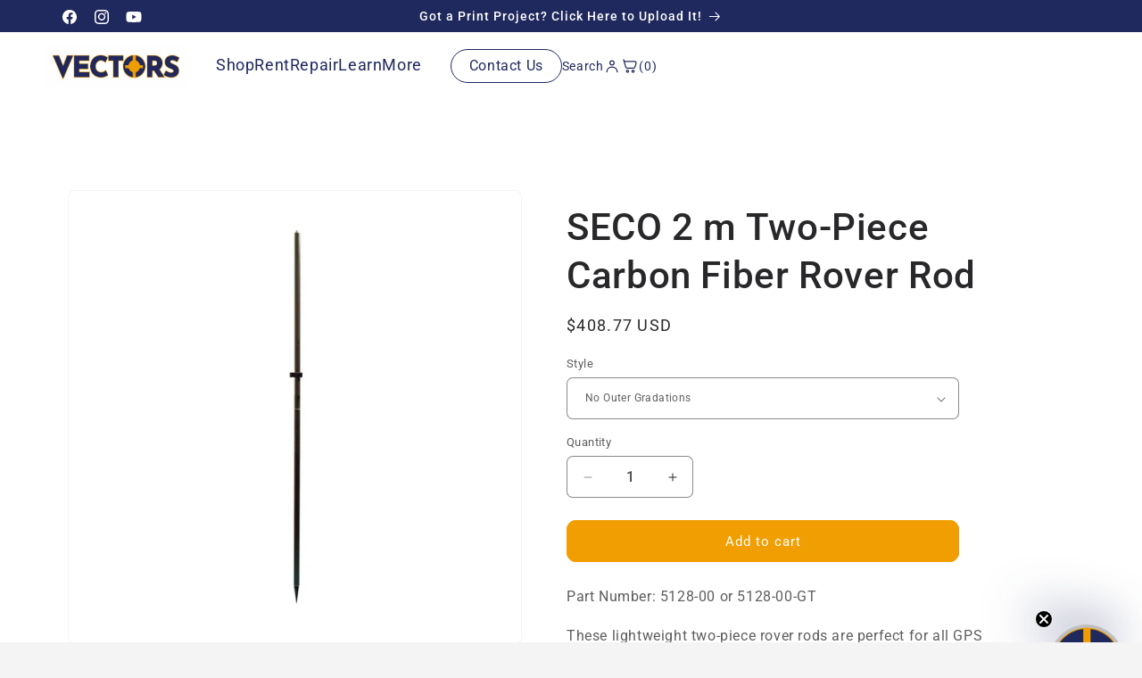

--- FILE ---
content_type: text/html; charset=utf-8
request_url: https://www.vectorsinc.com/collections/surveying-accessories/products/seco-2m-two-piece-rover-rod
body_size: 62855
content:
<!doctype html>
<html class="js" lang="en">
  <head>
    <meta charset="utf-8">
    <meta http-equiv="X-UA-Compatible" content="IE=edge">
    <meta name="viewport" content="width=device-width,initial-scale=1">
    <meta name="theme-color" content="">
    <link rel="canonical" href="https://www.vectorsinc.com/products/seco-2m-two-piece-rover-rod"><link rel="icon" type="image/png" href="//www.vectorsinc.com/cdn/shop/files/Email_Signature_Logomark.png?crop=center&height=32&v=1735233335&width=32"><link rel="preconnect" href="https://fonts.shopifycdn.com" crossorigin><title>
      2M Two-Piece Rover Rod | SECO | Vectors Inc.

    </title>

    
      <meta name="description" content="Part Number: 5128-00 or 5128-00-GT These lightweight two-piece rover rods are perfect for all GPS applications Carbon fiber material Features a male 5/8 x 11 tip and 40-minute vial Rover rod has a fixed-height of 2 meters 5128-00-GT has external “GT” Graduations (10ths) 5128-00-GM has external Metric Graduations">
    

    

<meta property="og:site_name" content="Vectors Inc. ">
<meta property="og:url" content="https://www.vectorsinc.com/products/seco-2m-two-piece-rover-rod">
<meta property="og:title" content="2M Two-Piece Rover Rod | SECO | Vectors Inc.">
<meta property="og:type" content="product">
<meta property="og:description" content="Part Number: 5128-00 or 5128-00-GT These lightweight two-piece rover rods are perfect for all GPS applications Carbon fiber material Features a male 5/8 x 11 tip and 40-minute vial Rover rod has a fixed-height of 2 meters 5128-00-GT has external “GT” Graduations (10ths) 5128-00-GM has external Metric Graduations"><meta property="og:image" content="http://www.vectorsinc.com/cdn/shop/products/5128-00.jpg?v=1646170673">
  <meta property="og:image:secure_url" content="https://www.vectorsinc.com/cdn/shop/products/5128-00.jpg?v=1646170673">
  <meta property="og:image:width" content="600">
  <meta property="og:image:height" content="600"><meta property="og:price:amount" content="408.77">
  <meta property="og:price:currency" content="USD"><meta name="twitter:card" content="summary_large_image">
<meta name="twitter:title" content="2M Two-Piece Rover Rod | SECO | Vectors Inc.">
<meta name="twitter:description" content="Part Number: 5128-00 or 5128-00-GT These lightweight two-piece rover rods are perfect for all GPS applications Carbon fiber material Features a male 5/8 x 11 tip and 40-minute vial Rover rod has a fixed-height of 2 meters 5128-00-GT has external “GT” Graduations (10ths) 5128-00-GM has external Metric Graduations">


    <script src="//www.vectorsinc.com/cdn/shop/t/135/assets/constants.js?v=132983761750457495441756218999" defer="defer"></script>
    <script src="//www.vectorsinc.com/cdn/shop/t/135/assets/pubsub.js?v=25310214064522200911756219000" defer="defer"></script>
    <script src="//www.vectorsinc.com/cdn/shop/t/135/assets/global.js?v=7301445359237545521756218999" defer="defer"></script>
    <script src="//www.vectorsinc.com/cdn/shop/t/135/assets/details-disclosure.js?v=13653116266235556501756218999" defer="defer"></script>
    <script src="//www.vectorsinc.com/cdn/shop/t/135/assets/details-modal.js?v=25581673532751508451756218999" defer="defer"></script>
    <script src="//www.vectorsinc.com/cdn/shop/t/135/assets/search-form.js?v=133129549252120666541756219000" defer="defer"></script><script src="//www.vectorsinc.com/cdn/shop/t/135/assets/animations.js?v=88693664871331136111756218998" defer="defer"></script><script>window.performance && window.performance.mark && window.performance.mark('shopify.content_for_header.start');</script><meta name="google-site-verification" content="g3aVyDm7D2rIjRszq0VxhfL45HscGnIivcvWPXkJB2Q">
<meta name="facebook-domain-verification" content="lnk8cutqpqcepv7nbl20la79rbrtz4">
<meta name="facebook-domain-verification" content="ivnp4002ckd82jxczdgstpr6w45rji">
<meta id="shopify-digital-wallet" name="shopify-digital-wallet" content="/17267267/digital_wallets/dialog">
<meta name="shopify-checkout-api-token" content="d6342c99940d25e8626ff150e7873c6f">
<link rel="alternate" type="application/json+oembed" href="https://www.vectorsinc.com/products/seco-2m-two-piece-rover-rod.oembed">
<script async="async" src="/checkouts/internal/preloads.js?locale=en-US"></script>
<link rel="preconnect" href="https://shop.app" crossorigin="anonymous">
<script async="async" src="https://shop.app/checkouts/internal/preloads.js?locale=en-US&shop_id=17267267" crossorigin="anonymous"></script>
<script id="shopify-features" type="application/json">{"accessToken":"d6342c99940d25e8626ff150e7873c6f","betas":["rich-media-storefront-analytics"],"domain":"www.vectorsinc.com","predictiveSearch":true,"shopId":17267267,"locale":"en"}</script>
<script>var Shopify = Shopify || {};
Shopify.shop = "vectors-land-survey-super-store.myshopify.com";
Shopify.locale = "en";
Shopify.currency = {"active":"USD","rate":"1.0"};
Shopify.country = "US";
Shopify.theme = {"name":"Trade Customized - 8-26-2025","id":135801995377,"schema_name":"Trade","schema_version":"15.4.0","theme_store_id":2699,"role":"main"};
Shopify.theme.handle = "null";
Shopify.theme.style = {"id":null,"handle":null};
Shopify.cdnHost = "www.vectorsinc.com/cdn";
Shopify.routes = Shopify.routes || {};
Shopify.routes.root = "/";</script>
<script type="module">!function(o){(o.Shopify=o.Shopify||{}).modules=!0}(window);</script>
<script>!function(o){function n(){var o=[];function n(){o.push(Array.prototype.slice.apply(arguments))}return n.q=o,n}var t=o.Shopify=o.Shopify||{};t.loadFeatures=n(),t.autoloadFeatures=n()}(window);</script>
<script>
  window.ShopifyPay = window.ShopifyPay || {};
  window.ShopifyPay.apiHost = "shop.app\/pay";
  window.ShopifyPay.redirectState = null;
</script>
<script id="shop-js-analytics" type="application/json">{"pageType":"product"}</script>
<script defer="defer" async type="module" src="//www.vectorsinc.com/cdn/shopifycloud/shop-js/modules/v2/client.init-shop-cart-sync_D0dqhulL.en.esm.js"></script>
<script defer="defer" async type="module" src="//www.vectorsinc.com/cdn/shopifycloud/shop-js/modules/v2/chunk.common_CpVO7qML.esm.js"></script>
<script type="module">
  await import("//www.vectorsinc.com/cdn/shopifycloud/shop-js/modules/v2/client.init-shop-cart-sync_D0dqhulL.en.esm.js");
await import("//www.vectorsinc.com/cdn/shopifycloud/shop-js/modules/v2/chunk.common_CpVO7qML.esm.js");

  window.Shopify.SignInWithShop?.initShopCartSync?.({"fedCMEnabled":true,"windoidEnabled":true});

</script>
<script>
  window.Shopify = window.Shopify || {};
  if (!window.Shopify.featureAssets) window.Shopify.featureAssets = {};
  window.Shopify.featureAssets['shop-js'] = {"shop-cart-sync":["modules/v2/client.shop-cart-sync_D9bwt38V.en.esm.js","modules/v2/chunk.common_CpVO7qML.esm.js"],"init-fed-cm":["modules/v2/client.init-fed-cm_BJ8NPuHe.en.esm.js","modules/v2/chunk.common_CpVO7qML.esm.js"],"init-shop-email-lookup-coordinator":["modules/v2/client.init-shop-email-lookup-coordinator_pVrP2-kG.en.esm.js","modules/v2/chunk.common_CpVO7qML.esm.js"],"shop-cash-offers":["modules/v2/client.shop-cash-offers_CNh7FWN-.en.esm.js","modules/v2/chunk.common_CpVO7qML.esm.js","modules/v2/chunk.modal_DKF6x0Jh.esm.js"],"init-shop-cart-sync":["modules/v2/client.init-shop-cart-sync_D0dqhulL.en.esm.js","modules/v2/chunk.common_CpVO7qML.esm.js"],"init-windoid":["modules/v2/client.init-windoid_DaoAelzT.en.esm.js","modules/v2/chunk.common_CpVO7qML.esm.js"],"shop-toast-manager":["modules/v2/client.shop-toast-manager_1DND8Tac.en.esm.js","modules/v2/chunk.common_CpVO7qML.esm.js"],"pay-button":["modules/v2/client.pay-button_CFeQi1r6.en.esm.js","modules/v2/chunk.common_CpVO7qML.esm.js"],"shop-button":["modules/v2/client.shop-button_Ca94MDdQ.en.esm.js","modules/v2/chunk.common_CpVO7qML.esm.js"],"shop-login-button":["modules/v2/client.shop-login-button_DPYNfp1Z.en.esm.js","modules/v2/chunk.common_CpVO7qML.esm.js","modules/v2/chunk.modal_DKF6x0Jh.esm.js"],"avatar":["modules/v2/client.avatar_BTnouDA3.en.esm.js"],"shop-follow-button":["modules/v2/client.shop-follow-button_BMKh4nJE.en.esm.js","modules/v2/chunk.common_CpVO7qML.esm.js","modules/v2/chunk.modal_DKF6x0Jh.esm.js"],"init-customer-accounts-sign-up":["modules/v2/client.init-customer-accounts-sign-up_CJXi5kRN.en.esm.js","modules/v2/client.shop-login-button_DPYNfp1Z.en.esm.js","modules/v2/chunk.common_CpVO7qML.esm.js","modules/v2/chunk.modal_DKF6x0Jh.esm.js"],"init-shop-for-new-customer-accounts":["modules/v2/client.init-shop-for-new-customer-accounts_BoBxkgWu.en.esm.js","modules/v2/client.shop-login-button_DPYNfp1Z.en.esm.js","modules/v2/chunk.common_CpVO7qML.esm.js","modules/v2/chunk.modal_DKF6x0Jh.esm.js"],"init-customer-accounts":["modules/v2/client.init-customer-accounts_DCuDTzpR.en.esm.js","modules/v2/client.shop-login-button_DPYNfp1Z.en.esm.js","modules/v2/chunk.common_CpVO7qML.esm.js","modules/v2/chunk.modal_DKF6x0Jh.esm.js"],"checkout-modal":["modules/v2/client.checkout-modal_U_3e4VxF.en.esm.js","modules/v2/chunk.common_CpVO7qML.esm.js","modules/v2/chunk.modal_DKF6x0Jh.esm.js"],"lead-capture":["modules/v2/client.lead-capture_DEgn0Z8u.en.esm.js","modules/v2/chunk.common_CpVO7qML.esm.js","modules/v2/chunk.modal_DKF6x0Jh.esm.js"],"shop-login":["modules/v2/client.shop-login_CoM5QKZ_.en.esm.js","modules/v2/chunk.common_CpVO7qML.esm.js","modules/v2/chunk.modal_DKF6x0Jh.esm.js"],"payment-terms":["modules/v2/client.payment-terms_BmrqWn8r.en.esm.js","modules/v2/chunk.common_CpVO7qML.esm.js","modules/v2/chunk.modal_DKF6x0Jh.esm.js"]};
</script>
<script>(function() {
  var isLoaded = false;
  function asyncLoad() {
    if (isLoaded) return;
    isLoaded = true;
    var urls = ["\/\/www.powr.io\/powr.js?powr-token=vectors-land-survey-super-store.myshopify.com\u0026external-type=shopify\u0026shop=vectors-land-survey-super-store.myshopify.com","https:\/\/cdn-bundler.nice-team.net\/app\/js\/bundler.js?shop=vectors-land-survey-super-store.myshopify.com"];
    for (var i = 0; i < urls.length; i++) {
      var s = document.createElement('script');
      s.type = 'text/javascript';
      s.async = true;
      s.src = urls[i];
      var x = document.getElementsByTagName('script')[0];
      x.parentNode.insertBefore(s, x);
    }
  };
  if(window.attachEvent) {
    window.attachEvent('onload', asyncLoad);
  } else {
    window.addEventListener('load', asyncLoad, false);
  }
})();</script>
<script id="__st">var __st={"a":17267267,"offset":-25200,"reqid":"5109ebf9-0b7d-4528-b38c-b43b4e346fa7-1763829694","pageurl":"www.vectorsinc.com\/collections\/surveying-accessories\/products\/seco-2m-two-piece-rover-rod","u":"e2a673c8209c","p":"product","rtyp":"product","rid":101902549008};</script>
<script>window.ShopifyPaypalV4VisibilityTracking = true;</script>
<script id="captcha-bootstrap">!function(){'use strict';const t='contact',e='account',n='new_comment',o=[[t,t],['blogs',n],['comments',n],[t,'customer']],c=[[e,'customer_login'],[e,'guest_login'],[e,'recover_customer_password'],[e,'create_customer']],r=t=>t.map((([t,e])=>`form[action*='/${t}']:not([data-nocaptcha='true']) input[name='form_type'][value='${e}']`)).join(','),a=t=>()=>t?[...document.querySelectorAll(t)].map((t=>t.form)):[];function s(){const t=[...o],e=r(t);return a(e)}const i='password',u='form_key',d=['recaptcha-v3-token','g-recaptcha-response','h-captcha-response',i],f=()=>{try{return window.sessionStorage}catch{return}},m='__shopify_v',_=t=>t.elements[u];function p(t,e,n=!1){try{const o=window.sessionStorage,c=JSON.parse(o.getItem(e)),{data:r}=function(t){const{data:e,action:n}=t;return t[m]||n?{data:e,action:n}:{data:t,action:n}}(c);for(const[e,n]of Object.entries(r))t.elements[e]&&(t.elements[e].value=n);n&&o.removeItem(e)}catch(o){console.error('form repopulation failed',{error:o})}}const l='form_type',E='cptcha';function T(t){t.dataset[E]=!0}const w=window,h=w.document,L='Shopify',v='ce_forms',y='captcha';let A=!1;((t,e)=>{const n=(g='f06e6c50-85a8-45c8-87d0-21a2b65856fe',I='https://cdn.shopify.com/shopifycloud/storefront-forms-hcaptcha/ce_storefront_forms_captcha_hcaptcha.v1.5.2.iife.js',D={infoText:'Protected by hCaptcha',privacyText:'Privacy',termsText:'Terms'},(t,e,n)=>{const o=w[L][v],c=o.bindForm;if(c)return c(t,g,e,D).then(n);var r;o.q.push([[t,g,e,D],n]),r=I,A||(h.body.append(Object.assign(h.createElement('script'),{id:'captcha-provider',async:!0,src:r})),A=!0)});var g,I,D;w[L]=w[L]||{},w[L][v]=w[L][v]||{},w[L][v].q=[],w[L][y]=w[L][y]||{},w[L][y].protect=function(t,e){n(t,void 0,e),T(t)},Object.freeze(w[L][y]),function(t,e,n,w,h,L){const[v,y,A,g]=function(t,e,n){const i=e?o:[],u=t?c:[],d=[...i,...u],f=r(d),m=r(i),_=r(d.filter((([t,e])=>n.includes(e))));return[a(f),a(m),a(_),s()]}(w,h,L),I=t=>{const e=t.target;return e instanceof HTMLFormElement?e:e&&e.form},D=t=>v().includes(t);t.addEventListener('submit',(t=>{const e=I(t);if(!e)return;const n=D(e)&&!e.dataset.hcaptchaBound&&!e.dataset.recaptchaBound,o=_(e),c=g().includes(e)&&(!o||!o.value);(n||c)&&t.preventDefault(),c&&!n&&(function(t){try{if(!f())return;!function(t){const e=f();if(!e)return;const n=_(t);if(!n)return;const o=n.value;o&&e.removeItem(o)}(t);const e=Array.from(Array(32),(()=>Math.random().toString(36)[2])).join('');!function(t,e){_(t)||t.append(Object.assign(document.createElement('input'),{type:'hidden',name:u})),t.elements[u].value=e}(t,e),function(t,e){const n=f();if(!n)return;const o=[...t.querySelectorAll(`input[type='${i}']`)].map((({name:t})=>t)),c=[...d,...o],r={};for(const[a,s]of new FormData(t).entries())c.includes(a)||(r[a]=s);n.setItem(e,JSON.stringify({[m]:1,action:t.action,data:r}))}(t,e)}catch(e){console.error('failed to persist form',e)}}(e),e.submit())}));const S=(t,e)=>{t&&!t.dataset[E]&&(n(t,e.some((e=>e===t))),T(t))};for(const o of['focusin','change'])t.addEventListener(o,(t=>{const e=I(t);D(e)&&S(e,y())}));const B=e.get('form_key'),M=e.get(l),P=B&&M;t.addEventListener('DOMContentLoaded',(()=>{const t=y();if(P)for(const e of t)e.elements[l].value===M&&p(e,B);[...new Set([...A(),...v().filter((t=>'true'===t.dataset.shopifyCaptcha))])].forEach((e=>S(e,t)))}))}(h,new URLSearchParams(w.location.search),n,t,e,['guest_login'])})(!0,!0)}();</script>
<script integrity="sha256-52AcMU7V7pcBOXWImdc/TAGTFKeNjmkeM1Pvks/DTgc=" data-source-attribution="shopify.loadfeatures" defer="defer" src="//www.vectorsinc.com/cdn/shopifycloud/storefront/assets/storefront/load_feature-81c60534.js" crossorigin="anonymous"></script>
<script crossorigin="anonymous" defer="defer" src="//www.vectorsinc.com/cdn/shopifycloud/storefront/assets/shopify_pay/storefront-65b4c6d7.js?v=20250812"></script>
<script data-source-attribution="shopify.dynamic_checkout.dynamic.init">var Shopify=Shopify||{};Shopify.PaymentButton=Shopify.PaymentButton||{isStorefrontPortableWallets:!0,init:function(){window.Shopify.PaymentButton.init=function(){};var t=document.createElement("script");t.src="https://www.vectorsinc.com/cdn/shopifycloud/portable-wallets/latest/portable-wallets.en.js",t.type="module",document.head.appendChild(t)}};
</script>
<script data-source-attribution="shopify.dynamic_checkout.buyer_consent">
  function portableWalletsHideBuyerConsent(e){var t=document.getElementById("shopify-buyer-consent"),n=document.getElementById("shopify-subscription-policy-button");t&&n&&(t.classList.add("hidden"),t.setAttribute("aria-hidden","true"),n.removeEventListener("click",e))}function portableWalletsShowBuyerConsent(e){var t=document.getElementById("shopify-buyer-consent"),n=document.getElementById("shopify-subscription-policy-button");t&&n&&(t.classList.remove("hidden"),t.removeAttribute("aria-hidden"),n.addEventListener("click",e))}window.Shopify?.PaymentButton&&(window.Shopify.PaymentButton.hideBuyerConsent=portableWalletsHideBuyerConsent,window.Shopify.PaymentButton.showBuyerConsent=portableWalletsShowBuyerConsent);
</script>
<script data-source-attribution="shopify.dynamic_checkout.cart.bootstrap">document.addEventListener("DOMContentLoaded",(function(){function t(){return document.querySelector("shopify-accelerated-checkout-cart, shopify-accelerated-checkout")}if(t())Shopify.PaymentButton.init();else{new MutationObserver((function(e,n){t()&&(Shopify.PaymentButton.init(),n.disconnect())})).observe(document.body,{childList:!0,subtree:!0})}}));
</script>
<link id="shopify-accelerated-checkout-styles" rel="stylesheet" media="screen" href="https://www.vectorsinc.com/cdn/shopifycloud/portable-wallets/latest/accelerated-checkout-backwards-compat.css" crossorigin="anonymous">
<style id="shopify-accelerated-checkout-cart">
        #shopify-buyer-consent {
  margin-top: 1em;
  display: inline-block;
  width: 100%;
}

#shopify-buyer-consent.hidden {
  display: none;
}

#shopify-subscription-policy-button {
  background: none;
  border: none;
  padding: 0;
  text-decoration: underline;
  font-size: inherit;
  cursor: pointer;
}

#shopify-subscription-policy-button::before {
  box-shadow: none;
}

      </style>

<script>window.performance && window.performance.mark && window.performance.mark('shopify.content_for_header.end');</script>


    <style data-shopify>
      @font-face {
  font-family: Roboto;
  font-weight: 400;
  font-style: normal;
  font-display: swap;
  src: url("//www.vectorsinc.com/cdn/fonts/roboto/roboto_n4.2019d890f07b1852f56ce63ba45b2db45d852cba.woff2") format("woff2"),
       url("//www.vectorsinc.com/cdn/fonts/roboto/roboto_n4.238690e0007583582327135619c5f7971652fa9d.woff") format("woff");
}

      @font-face {
  font-family: Roboto;
  font-weight: 700;
  font-style: normal;
  font-display: swap;
  src: url("//www.vectorsinc.com/cdn/fonts/roboto/roboto_n7.f38007a10afbbde8976c4056bfe890710d51dec2.woff2") format("woff2"),
       url("//www.vectorsinc.com/cdn/fonts/roboto/roboto_n7.94bfdd3e80c7be00e128703d245c207769d763f9.woff") format("woff");
}

      @font-face {
  font-family: Roboto;
  font-weight: 400;
  font-style: italic;
  font-display: swap;
  src: url("//www.vectorsinc.com/cdn/fonts/roboto/roboto_i4.57ce898ccda22ee84f49e6b57ae302250655e2d4.woff2") format("woff2"),
       url("//www.vectorsinc.com/cdn/fonts/roboto/roboto_i4.b21f3bd061cbcb83b824ae8c7671a82587b264bf.woff") format("woff");
}

      @font-face {
  font-family: Roboto;
  font-weight: 700;
  font-style: italic;
  font-display: swap;
  src: url("//www.vectorsinc.com/cdn/fonts/roboto/roboto_i7.7ccaf9410746f2c53340607c42c43f90a9005937.woff2") format("woff2"),
       url("//www.vectorsinc.com/cdn/fonts/roboto/roboto_i7.49ec21cdd7148292bffea74c62c0df6e93551516.woff") format("woff");
}

      @font-face {
  font-family: Roboto;
  font-weight: 500;
  font-style: normal;
  font-display: swap;
  src: url("//www.vectorsinc.com/cdn/fonts/roboto/roboto_n5.250d51708d76acbac296b0e21ede8f81de4e37aa.woff2") format("woff2"),
       url("//www.vectorsinc.com/cdn/fonts/roboto/roboto_n5.535e8c56f4cbbdea416167af50ab0ff1360a3949.woff") format("woff");
}


      
        :root,
        .color-scheme-1 {
          --color-background: 244,244,244;
        
          --gradient-background: #f4f4f4;
        

        

        --color-foreground: 40,40,43;
        --color-background-contrast: 180,180,180;
        --color-shadow: 40,40,43;
        --color-button: 32,41,93;
        --color-button-text: 255,255,255;
        --color-secondary-button: 244,244,244;
        --color-secondary-button-text: 240,158,1;
        --color-link: 240,158,1;
        --color-badge-foreground: 40,40,43;
        --color-badge-background: 244,244,244;
        --color-badge-border: 40,40,43;
        --payment-terms-background-color: rgb(244 244 244);
      }
      
        
        .color-scheme-2 {
          --color-background: 255,255,255;
        
          --gradient-background: #ffffff;
        

        

        --color-foreground: 40,40,43;
        --color-background-contrast: 191,191,191;
        --color-shadow: 40,40,43;
        --color-button: 240,158,1;
        --color-button-text: 255,255,255;
        --color-secondary-button: 255,255,255;
        --color-secondary-button-text: 32,41,93;
        --color-link: 32,41,93;
        --color-badge-foreground: 40,40,43;
        --color-badge-background: 255,255,255;
        --color-badge-border: 40,40,43;
        --payment-terms-background-color: rgb(255 255 255);
      }
      
        
        .color-scheme-3 {
          --color-background: 240,158,1;
        
          --gradient-background: #f09e01;
        

        

        --color-foreground: 32,41,93;
        --color-background-contrast: 113,74,0;
        --color-shadow: 40,40,43;
        --color-button: 253,253,253;
        --color-button-text: 40,40,43;
        --color-secondary-button: 240,158,1;
        --color-secondary-button-text: 255,255,255;
        --color-link: 255,255,255;
        --color-badge-foreground: 32,41,93;
        --color-badge-background: 240,158,1;
        --color-badge-border: 32,41,93;
        --payment-terms-background-color: rgb(240 158 1);
      }
      
        
        .color-scheme-4 {
          --color-background: 28,34,40;
        
          --gradient-background: #1c2228;
        

        

        --color-foreground: 255,255,255;
        --color-background-contrast: 39,47,55;
        --color-shadow: 0,17,40;
        --color-button: 255,255,255;
        --color-button-text: 0,17,40;
        --color-secondary-button: 28,34,40;
        --color-secondary-button-text: 255,255,255;
        --color-link: 255,255,255;
        --color-badge-foreground: 255,255,255;
        --color-badge-background: 28,34,40;
        --color-badge-border: 255,255,255;
        --payment-terms-background-color: rgb(28 34 40);
      }
      
        
        .color-scheme-5 {
          --color-background: 32,41,93;
        
          --gradient-background: #20295d;
        

        

        --color-foreground: 255,255,255;
        --color-background-contrast: 39,49,112;
        --color-shadow: 40,40,43;
        --color-button: 240,158,1;
        --color-button-text: 32,41,93;
        --color-secondary-button: 32,41,93;
        --color-secondary-button-text: 255,255,255;
        --color-link: 255,255,255;
        --color-badge-foreground: 255,255,255;
        --color-badge-background: 32,41,93;
        --color-badge-border: 255,255,255;
        --payment-terms-background-color: rgb(32 41 93);
      }
      

      body, .color-scheme-1, .color-scheme-2, .color-scheme-3, .color-scheme-4, .color-scheme-5 {
        color: rgba(var(--color-foreground), 0.75);
        background-color: rgb(var(--color-background));
      }

      :root {
        --font-body-family: Roboto, sans-serif;
        --font-body-style: normal;
        --font-body-weight: 400;
        --font-body-weight-bold: 700;

        --font-heading-family: Roboto, sans-serif;
        --font-heading-style: normal;
        --font-heading-weight: 500;

        --font-body-scale: 1.0;
        --font-heading-scale: 1.05;

        --media-padding: px;
        --media-border-opacity: 0.05;
        --media-border-width: 1px;
        --media-radius: 8px;
        --media-shadow-opacity: 0.0;
        --media-shadow-horizontal-offset: 0px;
        --media-shadow-vertical-offset: 4px;
        --media-shadow-blur-radius: 5px;
        --media-shadow-visible: 0;

        --page-width: 120rem;
        --page-width-margin: 0rem;

        --product-card-image-padding: 1.2rem;
        --product-card-corner-radius: 0.8rem;
        --product-card-text-alignment: left;
        --product-card-border-width: 0.0rem;
        --product-card-border-opacity: 0.1;
        --product-card-shadow-opacity: 0.0;
        --product-card-shadow-visible: 0;
        --product-card-shadow-horizontal-offset: 0.0rem;
        --product-card-shadow-vertical-offset: 0.4rem;
        --product-card-shadow-blur-radius: 0.5rem;

        --collection-card-image-padding: 0.0rem;
        --collection-card-corner-radius: 0.8rem;
        --collection-card-text-alignment: left;
        --collection-card-border-width: 0.0rem;
        --collection-card-border-opacity: 0.1;
        --collection-card-shadow-opacity: 0.0;
        --collection-card-shadow-visible: 0;
        --collection-card-shadow-horizontal-offset: 0.0rem;
        --collection-card-shadow-vertical-offset: 0.4rem;
        --collection-card-shadow-blur-radius: 0.5rem;

        --blog-card-image-padding: 0.0rem;
        --blog-card-corner-radius: 0.8rem;
        --blog-card-text-alignment: left;
        --blog-card-border-width: 0.0rem;
        --blog-card-border-opacity: 0.1;
        --blog-card-shadow-opacity: 0.0;
        --blog-card-shadow-visible: 0;
        --blog-card-shadow-horizontal-offset: 0.0rem;
        --blog-card-shadow-vertical-offset: 0.4rem;
        --blog-card-shadow-blur-radius: 0.5rem;

        --badge-corner-radius: 4.0rem;

        --popup-border-width: 1px;
        --popup-border-opacity: 0.1;
        --popup-corner-radius: 8px;
        --popup-shadow-opacity: 0.05;
        --popup-shadow-horizontal-offset: 0px;
        --popup-shadow-vertical-offset: 4px;
        --popup-shadow-blur-radius: 5px;

        --drawer-border-width: 1px;
        --drawer-border-opacity: 0.1;
        --drawer-shadow-opacity: 0.0;
        --drawer-shadow-horizontal-offset: 0px;
        --drawer-shadow-vertical-offset: 4px;
        --drawer-shadow-blur-radius: 5px;

        --spacing-sections-desktop: 0px;
        --spacing-sections-mobile: 0px;

        --grid-desktop-vertical-spacing: 12px;
        --grid-desktop-horizontal-spacing: 28px;
        --grid-mobile-vertical-spacing: 6px;
        --grid-mobile-horizontal-spacing: 14px;

        --text-boxes-border-opacity: 0.1;
        --text-boxes-border-width: 0px;
        --text-boxes-radius: 8px;
        --text-boxes-shadow-opacity: 0.0;
        --text-boxes-shadow-visible: 0;
        --text-boxes-shadow-horizontal-offset: 0px;
        --text-boxes-shadow-vertical-offset: 4px;
        --text-boxes-shadow-blur-radius: 5px;

        --buttons-radius: 10px;
        --buttons-radius-outset: 11px;
        --buttons-border-width: 1px;
        --buttons-border-opacity: 1.0;
        --buttons-shadow-opacity: 0.0;
        --buttons-shadow-visible: 0;
        --buttons-shadow-horizontal-offset: 0px;
        --buttons-shadow-vertical-offset: 4px;
        --buttons-shadow-blur-radius: 5px;
        --buttons-border-offset: 0.3px;

        --inputs-radius: 6px;
        --inputs-border-width: 1px;
        --inputs-border-opacity: 0.55;
        --inputs-shadow-opacity: 0.0;
        --inputs-shadow-horizontal-offset: 0px;
        --inputs-margin-offset: 0px;
        --inputs-shadow-vertical-offset: 4px;
        --inputs-shadow-blur-radius: 5px;
        --inputs-radius-outset: 7px;

        --variant-pills-radius: 40px;
        --variant-pills-border-width: 1px;
        --variant-pills-border-opacity: 0.55;
        --variant-pills-shadow-opacity: 0.0;
        --variant-pills-shadow-horizontal-offset: 0px;
        --variant-pills-shadow-vertical-offset: 4px;
        --variant-pills-shadow-blur-radius: 5px;
      }

      *,
      *::before,
      *::after {
        box-sizing: inherit;
      }

      html {
        box-sizing: border-box;
        font-size: calc(var(--font-body-scale) * 62.5%);
        height: 100%;
      }

      body {
        display: grid;
        grid-template-rows: auto auto 1fr auto;
        grid-template-columns: 100%;
        min-height: 100%;
        margin: 0;
        font-size: 1.5rem;
        letter-spacing: 0.06rem;
        line-height: calc(1 + 0.8 / var(--font-body-scale));
        font-family: var(--font-body-family);
        font-style: var(--font-body-style);
        font-weight: var(--font-body-weight);
      }

      @media screen and (min-width: 750px) {
        body {
          font-size: 1.6rem;
        }
      }
    </style>

    <link href="//www.vectorsinc.com/cdn/shop/t/135/assets/base.css?v=159841507637079171801756840220" rel="stylesheet" type="text/css" media="all" />
    <link rel="stylesheet" href="//www.vectorsinc.com/cdn/shop/t/135/assets/component-cart-items.css?v=13033300910818915211756218998" media="print" onload="this.media='all'">
      <link rel="preload" as="font" href="//www.vectorsinc.com/cdn/fonts/roboto/roboto_n4.2019d890f07b1852f56ce63ba45b2db45d852cba.woff2" type="font/woff2" crossorigin>
      

      <link rel="preload" as="font" href="//www.vectorsinc.com/cdn/fonts/roboto/roboto_n5.250d51708d76acbac296b0e21ede8f81de4e37aa.woff2" type="font/woff2" crossorigin>
      
<link href="//www.vectorsinc.com/cdn/shop/t/135/assets/component-localization-form.css?v=170315343355214948141756218999" rel="stylesheet" type="text/css" media="all" />
      <script src="//www.vectorsinc.com/cdn/shop/t/135/assets/localization-form.js?v=144176611646395275351756219000" defer="defer"></script><link
        rel="stylesheet"
        href="//www.vectorsinc.com/cdn/shop/t/135/assets/component-predictive-search.css?v=118923337488134913561756218999"
        media="print"
        onload="this.media='all'"
      ><script>
      if (Shopify.designMode) {
        document.documentElement.classList.add('shopify-design-mode');
      }
    </script>

     
      <script async src="https://tally.so/widgets/embed.js"></script>

    
      <script type="application/ld+json">
[
  {
    "@context": "https://schema.org",
    "@type": "Organization",
    "name": "Vectors",
    "url": "https://www.vectorsinc.com/",
    "logo": "https://www.vectorsinc.com/cdn/shop/files/2024_Vectors_LOGO_JPG.jpg?v=1707863696",
    "sameAs": [
      "https://www.facebook.com/vectorsinc",
      "https://www.instagram.com/vectors_inc/",
      "https://www.linkedin.com/company/1647036/"
    ],
    "location": [
      {
        "@type": "LocalBusiness",
        "name": "Vectors Inc - Aurora",
        "telephone": "303-283-0343",
        "openingHours": "Mo-Fr 08:00-17:00",
        "address": {
          "@type": "PostalAddress",
          "streetAddress": "10670 East Bethany Drive, Building 4",
          "addressLocality": "Aurora",
          "addressRegion": "CO",
          "postalCode": "80014",
          "addressCountry": "US"
        }
      },
      {
        "@type": "LocalBusiness",
        "name": "Vectors Inc - Albuquerque",
        "telephone": "505-821-3044",
        "openingHours": "Mo-Fr 08:00-17:00",
        "address": {
          "@type": "PostalAddress",
          "streetAddress": "5640 Venice Avenue Northeast, Unit J",
          "addressLocality": "Albuquerque",
          "addressRegion": "NM",
          "postalCode": "87113",
          "addressCountry": "US"
        }
      },
      {
        "@type": "LocalBusiness",
        "name": "Vectors Inc - Grand Junction",
        "telephone": "970-639-9597",
        "openingHours": "Mo-Fr 08:00-17:00",
        "address": {
          "@type": "PostalAddress",
          "streetAddress": "565 25 Road",
          "addressLocality": "Grand Junction",
          "addressRegion": "CO",
          "postalCode": "81505",
          "addressCountry": "US"
        }
      }
    ]
  },
  {
    "@context": "https://schema.org",
    "@type": "Service",
    "serviceType": "Survey Equipment Sales & Rental",
    "areaServed": [
      {
        "@type": "State",
        "name": "Colorado"
      },
      {
        "@type": "State", 
        "name": "New Mexico"
      }
    ]
  }
]
</script>

  <!-- BEGIN app block: shopify://apps/avis-product-options/blocks/avisplus-product-options/e076618e-4c9c-447f-ad6d-4f1577799c29 -->


<script>
    window.apo_js_loaded={options:!1,style_collection:!1,style_product:!1,minicart:!1};
    window.ap_front_settings = {
      root_api:"https://apo-api.avisplus.io/",
      check_on: {add_to_cart: false, check_out: false},
      page_type: "product",
      shop_id: "17267267",
      money_format: "${{amount}}",
      money_with_currency_format: "${{amount}} USD",
      icon_tooltip: "https://cdn.shopify.com/extensions/019aa94b-7497-7477-9948-6fbd9d1b46e1/avis-options-v1.7.120.26/assets/tooltip.svg",
      currency_code: '',
      url_jquery: "https://cdn.shopify.com/extensions/019aa94b-7497-7477-9948-6fbd9d1b46e1/avis-options-v1.7.120.26/assets/jquery-3.6.0.min.js",
      theme_name: "",
      customer: null ,
      customer_order_count: ``,
      curCountryCode: `US`,
      url_css_date: "https://cdn.shopify.com/extensions/019aa94b-7497-7477-9948-6fbd9d1b46e1/avis-options-v1.7.120.26/assets/apo-date.min.css",
      url_css_main_v1: "https://cdn.shopify.com/extensions/019aa94b-7497-7477-9948-6fbd9d1b46e1/avis-options-v1.7.120.26/assets/apo-product-options_v1.min.css",
      url_css_main_v2: "https://cdn.shopify.com/extensions/019aa94b-7497-7477-9948-6fbd9d1b46e1/avis-options-v1.7.120.26/assets/apo-product-options_v2.min.css",
      joinAddCharge: "|",
      cart_collections: [],
      product_info: {
        product: {"id":101902549008,"title":"SECO 2 m Two-Piece Carbon Fiber Rover Rod","handle":"seco-2m-two-piece-rover-rod","description":"\u003cp\u003ePart Number: 5128-00 or 5128-00-GT\u003c\/p\u003e\n\u003cp\u003eThese lightweight two-piece rover rods are perfect for all GPS applications\u003c\/p\u003e\n\u003cul\u003e\n\u003cli\u003eCarbon fiber material\u003c\/li\u003e\n\u003cli\u003eFeatures a male 5\/8 x 11 tip and 40-minute vial\u003c\/li\u003e\n\u003cli\u003eRover rod has a fixed-height of 2 meters\u003c\/li\u003e\n\u003cli\u003e5128-00-GT has external “GT” Graduations (10ths)\u003c\/li\u003e\n\u003cli\u003e5128-00-GM has external Metric Graduations\u003c\/li\u003e\n\u003c\/ul\u003e","published_at":"2017-01-30T09:13:00-07:00","created_at":"2018-02-26T10:05:43-07:00","vendor":"Seco Manufacturing","type":"Positioning Solution","tags":["Carbon Fiber","Rover Rod"],"price":40877,"price_min":40877,"price_max":40877,"available":true,"price_varies":false,"compare_at_price":null,"compare_at_price_min":0,"compare_at_price_max":0,"compare_at_price_varies":false,"variants":[{"id":39704250941553,"title":"No Outer Gradations","option1":"No Outer Gradations","option2":null,"option3":null,"sku":"5128-00","requires_shipping":true,"taxable":true,"featured_image":{"id":29640617001073,"product_id":101902549008,"position":1,"created_at":"2022-03-01T14:37:52-07:00","updated_at":"2022-03-01T14:37:53-07:00","alt":"SECO 2M Two-Piece Rover Rod 5128-00","width":600,"height":600,"src":"\/\/www.vectorsinc.com\/cdn\/shop\/products\/5128-00.jpg?v=1646170673","variant_ids":[39704250941553]},"available":true,"name":"SECO 2 m Two-Piece Carbon Fiber Rover Rod - No Outer Gradations","public_title":"No Outer Gradations","options":["No Outer Gradations"],"price":40877,"weight":1270,"compare_at_price":null,"inventory_quantity":4,"inventory_management":"shopify","inventory_policy":"continue","barcode":"00850025869096","featured_media":{"alt":"SECO 2M Two-Piece Rover Rod 5128-00","id":22032969760881,"position":1,"preview_image":{"aspect_ratio":1.0,"height":600,"width":600,"src":"\/\/www.vectorsinc.com\/cdn\/shop\/products\/5128-00.jpg?v=1646170673"}},"requires_selling_plan":false,"selling_plan_allocations":[]},{"id":39704250974321,"title":"With Outer Tenths Gradations","option1":"With Outer Tenths Gradations","option2":null,"option3":null,"sku":"5128-00-GT","requires_shipping":true,"taxable":true,"featured_image":{"id":29640646885489,"product_id":101902549008,"position":2,"created_at":"2022-03-01T14:46:41-07:00","updated_at":"2022-03-01T14:46:43-07:00","alt":null,"width":600,"height":600,"src":"\/\/www.vectorsinc.com\/cdn\/shop\/products\/5128-00-GT.jpg?v=1646171203","variant_ids":[39704250974321]},"available":true,"name":"SECO 2 m Two-Piece Carbon Fiber Rover Rod - With Outer Tenths Gradations","public_title":"With Outer Tenths Gradations","options":["With Outer Tenths Gradations"],"price":40877,"weight":1270,"compare_at_price":null,"inventory_quantity":6,"inventory_management":"shopify","inventory_policy":"continue","barcode":null,"featured_media":{"alt":null,"id":22033000005745,"position":2,"preview_image":{"aspect_ratio":1.0,"height":600,"width":600,"src":"\/\/www.vectorsinc.com\/cdn\/shop\/products\/5128-00-GT.jpg?v=1646171203"}},"requires_selling_plan":false,"selling_plan_allocations":[]},{"id":39704251007089,"title":"With Outer Metric Gradations","option1":"With Outer Metric Gradations","option2":null,"option3":null,"sku":"5128-00-GM","requires_shipping":true,"taxable":true,"featured_image":{"id":29640650621041,"product_id":101902549008,"position":3,"created_at":"2022-03-01T14:48:09-07:00","updated_at":"2022-03-01T14:48:10-07:00","alt":null,"width":600,"height":600,"src":"\/\/www.vectorsinc.com\/cdn\/shop\/products\/5128-00-GM.jpg?v=1646171290","variant_ids":[39704251007089]},"available":true,"name":"SECO 2 m Two-Piece Carbon Fiber Rover Rod - With Outer Metric Gradations","public_title":"With Outer Metric Gradations","options":["With Outer Metric Gradations"],"price":40877,"weight":1270,"compare_at_price":null,"inventory_quantity":0,"inventory_management":"shopify","inventory_policy":"continue","barcode":"","featured_media":{"alt":null,"id":22033003774065,"position":3,"preview_image":{"aspect_ratio":1.0,"height":600,"width":600,"src":"\/\/www.vectorsinc.com\/cdn\/shop\/products\/5128-00-GM.jpg?v=1646171290"}},"requires_selling_plan":false,"selling_plan_allocations":[]}],"images":["\/\/www.vectorsinc.com\/cdn\/shop\/products\/5128-00.jpg?v=1646170673","\/\/www.vectorsinc.com\/cdn\/shop\/products\/5128-00-GT.jpg?v=1646171203","\/\/www.vectorsinc.com\/cdn\/shop\/products\/5128-00-GM.jpg?v=1646171290"],"featured_image":"\/\/www.vectorsinc.com\/cdn\/shop\/products\/5128-00.jpg?v=1646170673","options":["Style"],"media":[{"alt":"SECO 2M Two-Piece Rover Rod 5128-00","id":22032969760881,"position":1,"preview_image":{"aspect_ratio":1.0,"height":600,"width":600,"src":"\/\/www.vectorsinc.com\/cdn\/shop\/products\/5128-00.jpg?v=1646170673"},"aspect_ratio":1.0,"height":600,"media_type":"image","src":"\/\/www.vectorsinc.com\/cdn\/shop\/products\/5128-00.jpg?v=1646170673","width":600},{"alt":null,"id":22033000005745,"position":2,"preview_image":{"aspect_ratio":1.0,"height":600,"width":600,"src":"\/\/www.vectorsinc.com\/cdn\/shop\/products\/5128-00-GT.jpg?v=1646171203"},"aspect_ratio":1.0,"height":600,"media_type":"image","src":"\/\/www.vectorsinc.com\/cdn\/shop\/products\/5128-00-GT.jpg?v=1646171203","width":600},{"alt":null,"id":22033003774065,"position":3,"preview_image":{"aspect_ratio":1.0,"height":600,"width":600,"src":"\/\/www.vectorsinc.com\/cdn\/shop\/products\/5128-00-GM.jpg?v=1646171290"},"aspect_ratio":1.0,"height":600,"media_type":"image","src":"\/\/www.vectorsinc.com\/cdn\/shop\/products\/5128-00-GM.jpg?v=1646171290","width":600}],"requires_selling_plan":false,"selling_plan_groups":[],"content":"\u003cp\u003ePart Number: 5128-00 or 5128-00-GT\u003c\/p\u003e\n\u003cp\u003eThese lightweight two-piece rover rods are perfect for all GPS applications\u003c\/p\u003e\n\u003cul\u003e\n\u003cli\u003eCarbon fiber material\u003c\/li\u003e\n\u003cli\u003eFeatures a male 5\/8 x 11 tip and 40-minute vial\u003c\/li\u003e\n\u003cli\u003eRover rod has a fixed-height of 2 meters\u003c\/li\u003e\n\u003cli\u003e5128-00-GT has external “GT” Graduations (10ths)\u003c\/li\u003e\n\u003cli\u003e5128-00-GM has external Metric Graduations\u003c\/li\u003e\n\u003c\/ul\u003e"},
        product_id: `101902549008`,
        collections: []
      },
    };
  window.avisConfigs = window.ap_front_settings;window.ap_front_settings.product_info.collections.push({id: '287484444785', title: "Accessories and Field Supplies"});window.ap_front_settings.product_info.collections.push({id: '100865605745', title: "Best Selling Products"});window.ap_front_settings.product_info.collections.push({id: '404801744', title: "GNSS Surveying Accessories"});window.ap_front_settings.product_info.collections.push({id: '100865638513', title: "Newest Products"});window.ap_front_settings.product_info.collections.push({id: '404800976', title: "Poles, Rods, and Clamps"});window.ap_front_settings.product_info.collections.push({id: '273531404401', title: "Products"});window.ap_front_settings.config = {};
    window.ap_front_settings.config.app_v = 'v2';
    window.apoThemeConfigs = null;
    window.ap_front_settings.config["optionset"]=[];
    window.apoOptionLocales = {options:null, config: null, version: "2025-01", avisOptions:{}, avisSettings:{}, locale:"en"};
    window.apoOptionLocales.convertLocales = function (locale) {
        var localeUpper = locale.toUpperCase();
        return ["PT-BR","PT-PT", "ZH-CN","ZH-TW"].includes(localeUpper) ? localeUpper.replace("-", "_") : localeUpper.match(/^[a-zA-Z]{2}-[a-zA-Z]{2}$/) ? localeUpper.substring(0, 2) : localeUpper;
    };var styleOptions = [];
    var avisListLocales = {};
    var listKeyMeta = [];
    var AvisOptionsData = AvisOptionsData || {};
        window.ap_front_settings.config['config_app'] =  {"enabled":"true","show_cart_discount":"false","shop_id":"17267267","text_price_add":"","text_customization_cost_for":"","text_alert_text_input":"","text_alert_number_input":"","text_alert_checkbox_radio_swatches_input":"","text_alert_text_select":"","text_file_upload_button":"","text_alert_file_upload":"","customize_alert_required_min_selections":"","text_edit_options_cart":"","text_cancel_edit_options_cart":"","text_save_changes_edit_options_cart":"","show_watermark_on_product_page":false,"use_css_version":"v2","customize_options":{},"history_create_at":"2023-06-28T16:28:21.581Z","widget":{"position":"before_atc","selector":""},"hide_hover_img_swatches":"","shopify_option":{"setting":{"s_show_product_page":false,"s_show_collection_page":false,"s_show_button_addcart":false,"s_is_addcart_ajax":false,"s_show_option_name_product":true,"s_show_option_name_collection":true,"s_show_limit_number_swatch":false,"s_limit_number_swatch":5,"s_show_tooltip_product":true,"s_show_tooltip_collection":true},"localization":{"add_to_cart":"Add to cart","added_to_cart":"Added to cart","sold_out":"Sold out"}},"theme_key":{"cart":{"page":{"form":["cart-items form[action*=\"/cart\"]","form#updateform","form#cartForm","form.cart-form","form[action*=\"/cart\"]#cartform",".page-content form[action=\"/cart\"]","[data-section-type=\"cart\"]","form[action*=\"/cart\"]:not([action*=\"/cart/add\"]):not([hidden])",".page-content.page-content--fluid",".cart-content-wrapper",".cart-page .ajax-cart__form-wrapper form[action*=\"/cart\"]","form[action*=\"/cart\"]",".main__content-wrapper form[action*=\"/cart\"]"],"lineitem":[{"store_id":"","key":{"key":"cart-items form[action*=\"/cart\"] .cart-item","details":".cart-item__details","quantity":{"wrapper":"quantity-input","input":"quantity-input input","decrease":".quantity__button[name=\"minus\"]","increase":".quantity__button[name=\"plus\"]"},"removeButton":"cart-remove-button a"},"theme_name":"Dawn"},{"store_id":"","key":{"key":"form[action*=\"/cart\"] .cart-item","details":".cart__item-meta","quantity":{"wrapper":".qty-container","input":".qty-container input","decrease":".btn.btn-square-small.qty-adjust.qty-minus","increase":".btn.btn-square-small.qty-adjust.qty-plus"},"removeButton":"a.cart__product-remove"},"theme_name":"Debutify"},{"store_id":"","key":{"key":"form[action*=\"/cart\"] .cart-item","details":".cart-item__column.cart-item__description","quantity":{"wrapper":".quantity","input":".quantity input","decrease":".notabutton.quantity-down","increase":".notabutton.quantity-up "},"removeButton":"a.cart-item__remove"},"theme_name":"Symmetry 6.0.3"},{"store_id":"","key":{"key":"form[action*=\"/cart\"] .cart-item","details":".cart-item__column.cart-item__description","quantity":{"wrapper":".quantity","input":".quantity input","decrease":".notabutton.quantity-down","increase":".notabutton.quantity-up "},"removeButton":"a.remove"},"theme_name":"Symmetry"},{"store_id":"","key":{"key":"form[action*=\"/cart\"] ul","details":".ajax-cart__item-details","quantity":{"wrapper":".ajax-cart__item-quantity","input":".ajax-cart__item-quantity input","decrease":".ajax-cart__qty-control--down","increase":".ajax-cart__qty-control--up"},"removeButton":"li.ajax-cart__item-remove--js"},"theme_name":"Vantage"},{"store_id":"","key":{"key":"form[action*=\"/cart\"] .CartItem","details":".CartItem__Info","quantity":{"wrapper":".QuantitySelector","input":".QuantitySelector input","decrease":".QuantitySelector__Button","increase":".QuantitySelector__Button"},"removeButton":".CartItem__Remove"},"theme_name":"Pursuit, Prestige"},{"store_id":"","key":{"key":"form[action*=\"/cart\"] .cart__item","details":".cart__info--text","quantity":{"wrapper":".quantity--input","input":".quantity--input input","decrease":".quantity--input__button.quantity--input__incr","increase":".quantity--input__button.quantity--input__decr"},"removeButton":".cart__trash.hide-mobile span"},"theme_name":"Booster"},{"store_id":"","key":{"key":"form[action*=\"/cart\"] .cart-item","details":".cart-item-description","quantity":{"wrapper":".quantity-adjuster","input":".quantity-adjuster input","decrease":"a[aria-label=\"Minus\"]","increase":"a[aria-label=\"Plus\"]"},"removeButton":".cart-remove"},"theme_name":"Expression"},{"store_id":"","key":{"key":"form[action*=\"/cart\"] table tbody tr.cart__row","details":"td.text-left.cart-flex-item","quantity":{"wrapper":".qtyField","input":".qtyField input","decrease":".qtyBtn.minus","increase":".qtyBtn.plus"},"removeButton":".btn.remove"},"theme_name":"Avone os 2.0"},{"store_id":"","key":{"key":"form[action*=\"/cart\"] .t4s-page_cart__item","details":".t4s-page_cart__meta","quantity":{"wrapper":".t4s-quantity-wrapper.t4s-quantity-cart-item","input":".t4s-quantity-wrapper.t4s-quantity-cart-item input","decrease":".t4s-quantity-selector.is--minus","increase":".t4s-quantity-selector.is--plus"},"removeButton":".t4s-page_cart__remove"},"theme_name":"Kalles"},{"store_id":"","key":{"key":"form[action*=\"/cart\"] .cart_item","details":".mini_cart_body","quantity":{"wrapper":".quantity","input":".quantity input","decrease":".quantity button.minus","increase":".quantity button.plus"},"removeButton":".cart_ac_remove","editButton":".cart_ac_edit"},"theme_name":"Kalles 2.7.1"},{"store_id":"","key":{"key":"form[action*=\"/cart\"] div[data-products] .cart__item","details":".cart__item--details .cart__item--name","quantity":{"wrapper":".cart__item--qty","input":".cart__item--qty input","decrease":".js-qty__adjust.js-qty__adjust--minus","increase":".js-qty__adjust.js-qty__adjust--plus"},"removeButton":".js-qty__adjust.js-qty__adjust--minus"},"theme_name":"Motion"},{"store_id":"","key":{"key":"form[action*=\"/cart\"] table tbody tr","details":"tr td.cart-table-title","quantity":{"wrapper":".quantity-controls","input":".quantity-controls input","decrease":".qty-minus","increase":".qty-plus"},"removeButton":".cart-table-item-remove a"},"theme_name":"Envy"},{"store_id":"","key":{"key":"form[action*=\"/cart\"] .cart__item","details":".cart__item-details .cart__item-title","quantity":{"wrapper":".js-qty__wrapper","input":".js-qty__wrapper input","decrease":".js-qty__adjust.js-qty__adjust--minus","increase":".js-qty__adjust.js-qty__adjust--plus"},"removeButton":".cart__remove a"},"theme_name":"Expanse"},{"store_id":"","key":{"key":"form[action*=\"/cart\"] .cart__items .cart-item","details":".cart__items .cart-item .content","quantity":{"wrapper":".actions","input":".actions input","decrease":"","increase":""},"removeButton":".remove"},"theme_name":"Kingdom"},{"store_id":"","key":{"key":".page-content.page-content--fluid table tbody tr.line-item","details":".line-item__info","quantity":{"wrapper":".quantity-selector","input":".quantity-selector input","decrease":".quantity-selector__button","increase":".quantity-selector__button"},"removeButton":".line-item__remove-button"},"theme_name":"Focal"},{"store_id":"","key":{"key":".cart-content-wrapper .cart-item","details":".cart-item .cart-item-block-right","quantity":{"wrapper":".cart-item-qty","input":".cart-item-qty input","decrease":".minus.btn-quantity","increase":".plus.btn-quantity"},"removeButton":".cart-remove"},"theme_name":"Ella"},{"store_id":"","key":{"key":".cart-page .ajax-cart__form-wrapper form[action*=\"/cart\"] .ajax-cart__cart-items ul.ajax-cart__cart-item","details":".cart-page .ajax-cart__form-wrapper .ajax-cart__cart-title__wrapper","quantity":{"wrapper":".ajax-cart__item-quantity","input":".ajax-cart__item-quantity input","decrease":".ajax-cart__qty-control--down","increase":".ajax-cart__qty-control--up"},"removeButton":".ajax-cart__item-remove"},"theme_name":"Foodie"},{"store_id":"","key":{"key":"form[action*=\"/cart\"] .m-cart--item","details":".sf-cart__item-product-info .sf-cart__item-product-details","quantity":{"wrapper":"m-quantity-input","input":"m-quantity-input input","decrease":".m-cart-quantity--button[name*=\"/minus\"]","increase":".m-cart-quantity--button[name*=\"/plus\"]"},"removeButton":".scd-item__remove"},"theme_name":"Minimog - OS 2.0"},{"store_id":"","key":{"key":"form[action*=\"/cart\"] table tbody tr","details":"table tbody tr .tt-title","quantity":{"wrapper":".tt-input-counter.input-counter","input":".tt-input-counter.input-counter input","decrease":".minus-btn","increase":".plus-btn"},"removeButton":"td .tt-btn-close"},"theme_name":"Wokiee"},{"store_id":"","key":{"key":".cart-wrapper .line-item-table .line-item","details":".line-item-table .line-item .line-item__meta","quantity":{"wrapper":".quantity-selector","input":".quantity-selector input","decrease":".quantity-selector__button","increase":".quantity-selector__button"},"removeButton":".line-item__quantity-removes"},"theme_name":"Warehouse"},{"store_id":"","key":{"key":"form[action*=\"/cart\"] .cart__row","details":".cart__row .grid .grid__item.two-thirds","quantity":{"wrapper":".js-qty","input":".js-qty input","decrease":".js-qty__adjust--minus","increase":".js-qty__adjust--plus"},"removeButton":".cart__product-meta"},"theme_name":"Brooklyn"},{"store_id":"","key":{"key":"form[action*=\"/cart\"] .cart__item","details":".cart__item .cart__item-title","quantity":{"wrapper":".js-qty__wrapper","input":".js-qty__wrapper input","decrease":".js-qty__adjust--minus","increase":".js-qty__adjust--plus"},"removeButton":".cart__remove"},"theme_name":"Impulse"},{"store_id":"","key":{"key":"form[action*=\"/cart\"] .cart-item","details":".cart-item .cart-item-title","quantity":{"wrapper":".not-check-data","input":".cart-item-quantity-display","decrease":".cart-item-decrease","increase":".cart-item-increase"},"removeButton":".cart-item-remove"},"theme_name":"Pacific"},{"store_id":"","key":{"key":"form[action*=\"/cart\"] .sf-cart__item.scd-item","details":".sf-cart__item-product-details","quantity":{"wrapper":".scd-item__qty","input":".scd-item__qty input","decrease":".scd-item__btn[data-qty-change=\"dec\"]","increase":".scd-item__btn[data-qty-change=\"inc\"]"},"removeButton":".scd-item__remove"},"theme_name":"Minimog - OS 2.0"},{"store_id":"","key":{"key":"form[action*=\"/cart\"] ul.cart__row li","details":"ul.cart__row li section","quantity":{"wrapper":".semantic-amount.last-child","input":".semantic-amount.last-child input","decrease":".incr","increase":".decr"},"removeButton":".remove-from-cart-link"},"theme_name":"Xtra"},{"store_id":"","key":{"key":"form[action*=\"/cart\"] .ecom-cart__product-item","details":".ecom-cart__product-options","quantity":{"wrapper":".ecom-cart__product-quantity-wrapper","input":"input.ecom-cart__product-quantity--input","decrease":".ecom-cart__product-quantity--button.ecom-quantity-minus","increase":".ecom-cart__product-quantity--button.ecom-quantity-plus"},"removeButton":"a.ecom-cart__product-item-remove-button.desktop"},"theme_name":"ECom"},{"store_id":"","key":{"key":"form[action*=\"/cart\"] .ecom-cart__product-item","details":".ecom-cart__product-informations","quantity":{"wrapper":".ecom-cart__product-quantity-wrapper","input":".ecom-cart__product-quantity-wrapper input","decrease":".ecom-cart__product-quantity--button.ecom-quantity-minus","increase":".ecom-cart__product-quantity--button.ecom-quantity-plus"},"removeButton":".ecom-cart__product-item-remove-button.desktop"},"theme_name":"ECom"},{"store_id":"","key":{"key":"form[action*=\"/cart\"] section.cartitems--container ul li.cart-item","details":"li.cart-item .cart-item--content","quantity":{"wrapper":".quantity-selector__wrapper","input":".quantity-selector__wrapper input","decrease":"div[data-button-wrapper-minus] button","increase":"div[data-button-wrapper-plus] button"},"removeButton":".cart-item__remove a"},"theme_name":"Empire"},{"store_id":"","key":{"key":"form[action*=\"/cart\"] .cartTable .cartItemWrap .flexRow.noGutter","details":".productInfo","quantity":{"wrapper":".velaQty","input":".velaQtyNum.velaQtyText ","decrease":".velaQtyAdjust.velaQtyButton.velaQtyMinus","increase":".velaQtyAdjust.velaQtyButton.velaQtyPlus"},"removeButton":".cartRemove"},"theme_name":"Ap Bedove"},{"store_id":"","key":{"key":"form[action*=\"/cart\"] .cart__card.container.is-align-center","details":".cart__text","quantity":{"wrapper":".quantity-wrapper","input":"input.quantity-input","decrease":".minus-control span.quantity-minus","increase":".plus-control span.quantity-minus"},"removeButton":".cart__remove a"},"theme_name":"Flex"},{"store_id":"","key":{"key":"form[action*=\"/cart\"].cartForm .cartItemWrap .flexRow.noGutter","details":".productInfo","quantity":{"wrapper":".velaQty","input":".velaQtyNum","decrease":".velaQtyMinus","increase":".velaQtyPlus"},"removeButton":".cartRemove","editButton":".btnUpdateCart"},"theme_name":"Gokwik"},{"store_id":"","key":{"key":"form[action*=\"/cart\"] table tbody tr.cart__row","details":".cart__product-information .list-view-item__title","quantity":{"wrapper":".cart__qty","input":".cart__qty input","decrease":"","increase":""},"removeButton":".cart__remove a"},"theme_name":"Debut"},{"store_id":"","key":{"key":"cart-items form[action*=\"/cart\"] .cart-item","details":".cart-item__details","quantity":{"wrapper":"quantity-input","input":"quantity-input .quantity__input","decrease":"","increase":""},"removeButton":"cart-remove-button a"},"theme_name":"Dawn 7.0.1"},{"store_id":"","key":{"key":"form[action*=\"/cart\"].cart__contents .cart-items tr.cart-item","details":".cart-item__details","quantity":{"wrapper":"quantity-input.quantity","input":"quantity-input .quantity__input","decrease":".quantity__button[name=\"minus\"]","increase":".quantity__button[name=\"plus\"]"},"removeButton":"cart-remove-button a"},"theme_name":"Be Yours"},{"store_id":"","key":{"key":"cart-items cart-item[class=\"#cart-item\"]","details":"div[class=\"#cart-item-meta\"]","quantity":{"wrapper":"div[class*=\"#cart-item-qty-controls\"]","input":"div[class*=\"#cart-item-qty-controls\"] input","decrease":"div[class*=\"#cart-item-qty-controls\"] button[data-dec]","increase":"div[class*=\"#cart-item-qty-controls\"] button[data-inc]"},"removeButton":"a[class*=\"#cart-item-remove\"]"},"theme_name":"Galleria"},{"store_id":"","key":{"key":".cart__container.page__inner form[action*=\"/cart\"] .cart__item","details":".cart__item-details","quantity":{"wrapper":".cart__item-qty-selector","input":".cart__item-qty-selector input","decrease":".cart__item-qty-selector button.cart__item-button.cart__item-button--minus","increase":".cart__item-qty-selector button.cart__item-button.cart__item-button--plus"},"removeButton":"a.cart-item__remove.btn.btn--text-link"},"theme_name":"Spark 3.2.2"},{"store_id":"","key":{"key":"form[action*=\"/cart\"].cart-form .cart__row","details":".o-layout > div.o-layout__item:first-child","quantity":{"wrapper":".cart-item__qty .js-qty","input":"input.js-qty-input","decrease":"button.js-qty__adjust--minus","increase":"button.js-qty__adjust--plus"},"removeButton":"a.cart-item__remove"},"theme_name":"Venue"},{"store_id":"","key":{"key":".content-wrapper form[action*=\"/cart\"].ajax-cart__cart-form .ajax-cart__cart-item","details":".ajax-cart__item-details","quantity":{"wrapper":".ajax-cart__item-quantity","input":"input.ajax-cart__qty-input","decrease":"button.ajax-cart__qty-control--down","increase":"button.ajax-cart__qty-control--up"},"removeButton":"li.ajax-cart__item-remove"},"theme_name":"Testament"},{"store_id":"","key":{"key":"form[action*=\"/cart\"] .cartitems .cart-item","details":".cart-item--content","quantity":{"wrapper":".form-field-select-wrapper","input":"select.form-field-input.form-field-select.form-field-filled","decrease":"","increase":""},"removeButton":"a.cart-item--remove-link"},"theme_name":"Empire"},{"store_id":"","key":{"key":"form[action*=\"/cart\"]#cart .cart-form-item","details":".cart-form-item__price-title-variants","quantity":{"wrapper":"product-quantity cart-product-quantity","input":".qty.qty-selector.product__quantity","decrease":".qty-button.qty-minus","increase":".qty-button.qty-plus"},"removeButton":"a.remove"},"theme_name":"Local"},{"store_id":"","key":{"key":"form[action*=\"/cart\"] table.cart-table.responsive-table tbody tr.cart__row.responsive-table__row","details":"td.cart__table-cell--meta.text-center.large-up--text-left","quantity":{"wrapper":"td.medium-up--text-right.cart__table-cell--quantity","input":"input.quantity-selector","decrease":"","increase":""},"removeButton":"a.cart__remove"},"theme_name":"Simple 12.5.1"},{"store_id":"","key":{"key":"form[action*=\"/cart\"] table.cart-table.full.table--responsive tbody tr.cart__row.table__section","details":"td.cart__row--product-details","quantity":{"wrapper":"td.text-center div.js-qty-wrapper div.js-qty","input":"input.js-qty__num","decrease":"button.js-qty__adjust--minus","increase":"button.js-qty__adjust--plus"},"removeButton":"a.cart__remove"},"theme_name":"Flow 35.0.1"},{"store_id":"","key":{"key":"form[action*=\"/cart\"] .cart-template__item","details":".cart-template__details","quantity":{"wrapper":".product-form__item.product-form__quantity","input":"input.product-form__input.product-form__input--quantity","decrease":".product-form__quantity-button.product-form__quantity-subtract-item","increase":".product-form__quantity-button.product-form__quantity-add-item"},"removeButton":"a.bttn.bttn--secondary.bttn--small"},"theme_name":"Lorenza"},{"store_id":"","key":{"key":"form[action*=\"/cart\"].cart.form.cart--with-items .cart-item","details":".cart-item__details","quantity":{"wrapper":".qty-input.qty-input--combined","input":"input.qty-input__input.input","decrease":".qty-input__btn.btn.btn--minus","increase":".qty-input__btn.btn.btn--plus"},"removeButton":"a.cart-item__remove"},"theme_name":"Enterprise"},{"store_id":"","key":{"key":"table.order-summary tbody.order-summary__body tr","details":"td line-item .line-item__info","quantity":{"wrapper":"td.align-center.text-center.text-subdued line-item-quantity","input":"input.quantity-input","decrease":"","increase":""},"removeButton":"td line-item-quantity .text-xs a"},"theme_name":"Impact 4.7.1"},{"store_id":"","key":{"key":"form[action*=\"/cart\"]#cartForm .cart-item","details":".cart-item__product .wb-break-word:not(.m-zero.subtext)","quantity":{"wrapper":"sht-qty-inp.field_quantity","input":"input.js-quantity-input.input-number","decrease":".js-quantity-btn.js-quantity-btn-minus","increase":".js-quantity-btn.js-quantity-btn-plus"},"removeButton":"sht-cart-rmv-btn a"},"theme_name":"Electro 1.3.1"},{"store_id":"","key":{"key":"form[action*=\"/cart\"].cart__form .cart__inner .cart__content .cart__items .cart__item","details":".cart__item__content .cart__item__content-inner","quantity":{"wrapper":"quantity-counter .cart__quantity","input":"input.cart__quantity-field","decrease":"button.cart__quantity-minus","increase":"button.cart__quantity-plus"},"removeButton":"a.cart__item__remove"},"theme_name":"Broadcast 5.4.0"},{"store_id":"","key":{"key":"form[action*=\"/cart\"] div[data-cart-items] div[class=\"#cart-item\"]","details":"div[class=\"#cart-item-product\"] div[class=\"#cart-item-product-info\"]","quantity":{"wrapper":"div[class=\"#cart-item-side\"] div[class=\"#cart-item-quantity\"] div[class*=\"#cart-item-quantity-controls\"]","input":"cart-qty-input input","decrease":"cart-qty-button[class=\"#cart-item-quantity-controls-item\"]","increase":"cart-qty-button[class=\"#cart-item-quantity-controls-item\"]"},"removeButton":"div[class=\"#cart-item-remove\"] cart-qty-button a"},"theme_name":"ShowTime 7.13.4"},{"store_id":"","key":{"key":"form[action*=\"/cart\"] .cart__items .cart__item.cart__row","details":".cart__row-product .cart__row-content","quantity":{"wrapper":".grid__item.medium-up--one-half .grid.grid--full.cart__row--table .grid__item.medium-up--one-third.text-center","input":"div input.cart__quantity","decrease":"","increase":""},"removeButton":".grid__item.medium-up--one-third.text-center a.cart__remove"},"theme_name":"Streamline 3.0.4"},{"store_id":"","key":{"key":"form[action*=\"/cart\"] table.cart-items tbody tr.cart-item","details":"td.product-item .product-item-details","quantity":{"wrapper":"td.quantity","input":"input[id*=\"updates\"]","decrease":"","increase":""},"removeButton":"td.product-item a.remove"},"theme_name":"Grid 6.1.1"},{"store_id":"","key":{"key":".main__content-wrapper form[action*=\"/cart\"] .ajax-cart__cart-item","details":".ajax-cart__cart-variants","quantity":{"wrapper":".ajax-cart__item-quantity","input":"input.ajax-cart__qty-input","decrease":".ajax-cart__qty-control--down","increase":".ajax-cart__qty-control--up"},"removeButton":".ajax-cart__item-remove.js-cart-remove"},"theme_name":"Mr Parker"},{"store_id":"","key":{"key":"interactive-cart#main-cart cart-item","details":"cart-item-details","quantity":{"wrapper":"cart-item-quantity","input":"quantity-input input","decrease":"quantity-input button[minus]","increase":"quantity-input button[plus]"},"removeButton":"a.cart-item__remove"},"theme_name":"Venue"},{"store_id":"","key":{"key":".cart__form form[action*=\"/cart\"] .container .cart__item-list .cart__card.container","details":".cart__info .cart__description .cart__text","quantity":{"wrapper":".cart__quantity .purchase-details__quantity.product-quantity-box .quantity-wrapper","input":".quantity-input-control input.quantity-input","decrease":".control.minus-control .quantity-minus.quantity-element","increase":".control.plus-control .quantity-plus.quantity-element"},"removeButton":".cart__remove a.cart__remove-btn button.close"},"theme_name":"Flex 2.0.3"},{"store_id":"","key":{"key":"form[action*=\"/cart\"] .t4s-cartPage__items div[data-cart-item]","details":".t4s-page_cart__info","quantity":{"wrapper":"","input":"","decrease":"","increase":""},"removeButton":"a.t4s-page_cart__remove"},"theme_name":"Fold Premium 2.1.0"},{"store_id":"","key":{"key":"form[action*=\"/cart\"].cart-page table tbody tr","details":".line-item-info","quantity":{"wrapper":"quantity-selector.quantity-selector","input":"input.quantity-selector__input","decrease":".quantity-selector__button","increase":".quantity-selector__button"},"removeButton":"line-item-quantity a.link"},"theme_name":"Prestige"},{"store_id":"","key":{"key":"form[action*=\"/cart\"].cart table tbody tr","details":"td.cart__meta.cart-flex-item","quantity":{"wrapper":"td.cart__update-wrapper","input":"input.cart__qty-input","decrease":"","increase":""},"removeButton":".small--hide a.btn.cart__remove"},"theme_name":"Debut 1.9.0"},{"store_id":"","key":{"key":"form[action*=\"/cart\"] grid.item","details":"c.name","quantity":{"wrapper":"c[span-s] > flex","input":"","decrease":"button.is-blank.plus","increase":"button.is-blank.minus"},"removeButton":"c[span-s] > flex > c > button"},"theme_name":"Bullet 2.4.6"},{"store_id":"","key":{"key":"c.entry grid.productsInCart","details":"c.name","quantity":{"wrapper":"flex.controllers","input":"","decrease":"button.is-blank.plus","increase":"button.is-blank.minus"},"removeButton":"button[rv-data-cart-remove]"},"theme_name":"Bullet 2.4.6"},{"store_id":"","key":{"key":"form[action*=\"/cart\"].cart__form .cart__form-item","details":".cart__form-item-info","quantity":{"wrapper":".quantity-input","input":"input.quantity-input__input","decrease":"button.product__quantity-subtract-item","increase":"button.product__quantity-add-item"},"removeButton":"button.cart__form-item-remove"},"theme_name":"Stiletto 2.1.0"},{"store_id":"","key":{"key":"form[action*=\"/cart\"] .responsive-table__row","details":"td.cart__cell--image + td","quantity":{"wrapper":".js-qty","input":"input.js-qty__input","decrease":"button.js-qty__adjust.js-qty__adjust--minus","increase":"button.js-qty__adjust.js-qty__adjust--plus"},"removeButton":"p a"},"theme_name":"Venture 12.6.1"},{"store_id":"","key":{"key":"form[action*=\"/cart\"] .cart-item","details":".cart-item__details","quantity":{"wrapper":"quantity-popover","input":"input.quantity__input","decrease":"button.quantity__button[name=\"minus\"]","increase":"button.quantity__button[name=\"plus\"]"},"removeButton":"cart-remove-button a.button.button--tertiary"},"theme_name":"Crave 11.0.0"},{"store_id":"","key":{"key":"form[action*=\"/cart\"].quick-cart__form .quick-cart__item","details":".quick-cart__item-top","quantity":{"wrapper":".quantity-input","input":"input.quantity-input__input","decrease":"button.product__quantity-subtract-item","increase":"button.product__quantity-add-item"},"removeButton":"button.quick-cart__item-remove"},"theme_name":"Stiletto 2.1.0"},{"store_id":"","key":{"key":"form[action*=\"/cart\"]#mainCartForm .cart-details-item","details":".item-varient-title","quantity":{"wrapper":".product-quantity-inner","input":"input.quantity-input","decrease":"button.quantity-button[title=\"Decrease\"]","increase":"button.quantity-button[title=\"Increase\"]"},"removeButton":"a.cart-remove-link"},"theme_name":"Starlite 3.1.1"},{"store_id":"","key":{"key":"form[action*=\"/cart\"].cart > div > .cart__row--table-large","details":".grid__item.two-thirds","quantity":{"wrapper":".grid__item.one-quarter.text-center","input":"input.cart__quantity-selector","decrease":"","increase":""},"removeButton":"a.cart__remove"},"theme_name":"Minimal 12.0.2"},{"store_id":"","key":{"key":"form[action*=\"/cart\"] .cart__item.cart-item","details":".cart__item--name.cart-item--cell","quantity":{"wrapper":".cart__item--qty","input":"input.js-qty__num","decrease":".js-qty__adjust--minus","increase":".js-qty__adjust--plus"},"removeButton":".cart-item--remove"},"theme_name":"Streamline 4.4.1"}]},"drawer":{"form":["cart-items form[action*=\"/cart\"]","form#updateform","form#cartForm","form.cart-form","form[action*=\"/cart\"]#cartform",".page-content form[action=\"/cart\"]","[data-section-type=\"cart\"]","form[action*=\"/cart\"]:not([action*=\"/cart/add\"]):not([hidden])",".page-content.page-content--fluid",".cart-content-wrapper",".cart-page .ajax-cart__form-wrapper form[action*=\"/cart\"]","form[action*=\"/cart\"]",".main__content-wrapper form[action*=\"/cart\"]"],"lineitem":[{"store_id":"","key":{"key":"cart-items form[action*=\"/cart\"] .cart-item","details":".cart-item__details","quantity":{"wrapper":"quantity-input","input":"quantity-input input","decrease":".quantity__button[name=\"minus\"]","increase":".quantity__button[name=\"plus\"]"},"removeButton":"cart-remove-button a"},"theme_name":"Dawn"},{"store_id":"","key":{"key":"form[action*=\"/cart\"] .cart-item","details":".cart__item-meta","quantity":{"wrapper":".qty-container","input":".qty-container input","decrease":".btn.btn-square-small.qty-adjust.qty-minus","increase":".btn.btn-square-small.qty-adjust.qty-plus"},"removeButton":"a.cart__product-remove"},"theme_name":"Debutify"},{"store_id":"","key":{"key":"form[action*=\"/cart\"] .cart-item","details":".cart-item__column.cart-item__description","quantity":{"wrapper":".quantity","input":".quantity input","decrease":".notabutton.quantity-down","increase":".notabutton.quantity-up "},"removeButton":"a.cart-item__remove"},"theme_name":"Symmetry 6.0.3"},{"store_id":"","key":{"key":"form[action*=\"/cart\"] .cart-item","details":".cart-item__column.cart-item__description","quantity":{"wrapper":".quantity","input":".quantity input","decrease":".notabutton.quantity-down","increase":".notabutton.quantity-up "},"removeButton":"a.remove"},"theme_name":"Symmetry"},{"store_id":"","key":{"key":"form[action*=\"/cart\"] ul","details":".ajax-cart__item-details","quantity":{"wrapper":".ajax-cart__item-quantity","input":".ajax-cart__item-quantity input","decrease":".ajax-cart__qty-control--down","increase":".ajax-cart__qty-control--up"},"removeButton":"li.ajax-cart__item-remove--js"},"theme_name":"Vantage"},{"store_id":"","key":{"key":"form[action*=\"/cart\"] .CartItem","details":".CartItem__Info","quantity":{"wrapper":".QuantitySelector","input":".QuantitySelector input","decrease":".QuantitySelector__Button","increase":".QuantitySelector__Button"},"removeButton":".CartItem__Remove"},"theme_name":"Pursuit, Prestige"},{"store_id":"","key":{"key":"form[action*=\"/cart\"] .cart__item","details":".cart__info--text","quantity":{"wrapper":".quantity--input","input":".quantity--input input","decrease":".quantity--input__button.quantity--input__incr","increase":".quantity--input__button.quantity--input__decr"},"removeButton":".cart__trash.hide-mobile span"},"theme_name":"Booster"},{"store_id":"","key":{"key":"form[action*=\"/cart\"] .cart-item","details":".cart-item-description","quantity":{"wrapper":".quantity-adjuster","input":".quantity-adjuster input","decrease":"a[aria-label=\"Minus\"]","increase":"a[aria-label=\"Plus\"]"},"removeButton":".cart-remove"},"theme_name":"Expression"},{"store_id":"","key":{"key":"form[action*=\"/cart\"] table tbody tr.cart__row","details":"td.text-left.cart-flex-item","quantity":{"wrapper":".qtyField","input":".qtyField input","decrease":".qtyBtn.minus","increase":".qtyBtn.plus"},"removeButton":".btn.remove"},"theme_name":"Avone os 2.0"},{"store_id":"","key":{"key":"form[action*=\"/cart\"] .t4s-page_cart__item","details":".t4s-page_cart__meta","quantity":{"wrapper":".t4s-quantity-wrapper.t4s-quantity-cart-item","input":".t4s-quantity-wrapper.t4s-quantity-cart-item input","decrease":".t4s-quantity-selector.is--minus","increase":".t4s-quantity-selector.is--plus"},"removeButton":".t4s-page_cart__remove"},"theme_name":"Kalles"},{"store_id":"","key":{"key":"form[action*=\"/cart\"] .cart_item","details":".mini_cart_body","quantity":{"wrapper":".quantity","input":".quantity input","decrease":".quantity button.minus","increase":".quantity button.plus"},"removeButton":".cart_ac_remove","editButton":".cart_ac_edit"},"theme_name":"Kalles 2.7.1"},{"store_id":"","key":{"key":"form[action*=\"/cart\"] div[data-products] .cart__item","details":".cart__item--details .cart__item--name","quantity":{"wrapper":".cart__item--qty","input":".cart__item--qty input","decrease":".js-qty__adjust.js-qty__adjust--minus","increase":".js-qty__adjust.js-qty__adjust--plus"},"removeButton":".js-qty__adjust.js-qty__adjust--minus"},"theme_name":"Motion"},{"store_id":"","key":{"key":"form[action*=\"/cart\"] table tbody tr","details":"tr td.cart-table-title","quantity":{"wrapper":".quantity-controls","input":".quantity-controls input","decrease":".qty-minus","increase":".qty-plus"},"removeButton":".cart-table-item-remove a"},"theme_name":"Envy"},{"store_id":"","key":{"key":"form[action*=\"/cart\"] .cart__item","details":".cart__item-details .cart__item-title","quantity":{"wrapper":".js-qty__wrapper","input":".js-qty__wrapper input","decrease":".js-qty__adjust.js-qty__adjust--minus","increase":".js-qty__adjust.js-qty__adjust--plus"},"removeButton":".cart__remove a"},"theme_name":"Expanse"},{"store_id":"","key":{"key":"form[action*=\"/cart\"] .cart__items .cart-item","details":".cart__items .cart-item .content","quantity":{"wrapper":".actions","input":".actions input","decrease":"","increase":""},"removeButton":".remove"},"theme_name":"Kingdom"},{"store_id":"","key":{"key":".page-content.page-content--fluid table tbody tr.line-item","details":".line-item__info","quantity":{"wrapper":".quantity-selector","input":".quantity-selector input","decrease":".quantity-selector__button","increase":".quantity-selector__button"},"removeButton":".line-item__remove-button"},"theme_name":"Focal"},{"store_id":"","key":{"key":".cart-content-wrapper .cart-item","details":".cart-item .cart-item-block-right","quantity":{"wrapper":".cart-item-qty","input":".cart-item-qty input","decrease":".minus.btn-quantity","increase":".plus.btn-quantity"},"removeButton":".cart-remove"},"theme_name":"Ella"},{"store_id":"","key":{"key":".cart-page .ajax-cart__form-wrapper form[action*=\"/cart\"] .ajax-cart__cart-items ul.ajax-cart__cart-item","details":".cart-page .ajax-cart__form-wrapper .ajax-cart__cart-title__wrapper","quantity":{"wrapper":".ajax-cart__item-quantity","input":".ajax-cart__item-quantity input","decrease":".ajax-cart__qty-control--down","increase":".ajax-cart__qty-control--up"},"removeButton":".ajax-cart__item-remove"},"theme_name":"Foodie"},{"store_id":"","key":{"key":"form[action*=\"/cart\"] .m-cart--item","details":".sf-cart__item-product-info .sf-cart__item-product-details","quantity":{"wrapper":"m-quantity-input","input":"m-quantity-input input","decrease":".m-cart-quantity--button[name*=\"/minus\"]","increase":".m-cart-quantity--button[name*=\"/plus\"]"},"removeButton":".scd-item__remove"},"theme_name":"Minimog - OS 2.0"},{"store_id":"","key":{"key":"form[action*=\"/cart\"] table tbody tr","details":"table tbody tr .tt-title","quantity":{"wrapper":".tt-input-counter.input-counter","input":".tt-input-counter.input-counter input","decrease":".minus-btn","increase":".plus-btn"},"removeButton":"td .tt-btn-close"},"theme_name":"Wokiee"},{"store_id":"","key":{"key":".cart-wrapper .line-item-table .line-item","details":".line-item-table .line-item .line-item__meta","quantity":{"wrapper":".quantity-selector","input":".quantity-selector input","decrease":".quantity-selector__button","increase":".quantity-selector__button"},"removeButton":".line-item__quantity-removes"},"theme_name":"Warehouse"},{"store_id":"","key":{"key":"form[action*=\"/cart\"] .cart__row","details":".cart__row .grid .grid__item.two-thirds","quantity":{"wrapper":".js-qty","input":".js-qty input","decrease":".js-qty__adjust--minus","increase":".js-qty__adjust--plus"},"removeButton":".cart__product-meta"},"theme_name":"Brooklyn"},{"store_id":"","key":{"key":"form[action*=\"/cart\"] .cart__item","details":".cart__item .cart__item-title","quantity":{"wrapper":".js-qty__wrapper","input":".js-qty__wrapper input","decrease":".js-qty__adjust--minus","increase":".js-qty__adjust--plus"},"removeButton":".cart__remove"},"theme_name":"Impulse"},{"store_id":"","key":{"key":"form[action*=\"/cart\"] .cart-item","details":".cart-item .cart-item-title","quantity":{"wrapper":".not-check-data","input":".cart-item-quantity-display","decrease":".cart-item-decrease","increase":".cart-item-increase"},"removeButton":".cart-item-remove"},"theme_name":"Pacific"},{"store_id":"","key":{"key":"form[action*=\"/cart\"] .sf-cart__item.scd-item","details":".sf-cart__item-product-details","quantity":{"wrapper":".scd-item__qty","input":".scd-item__qty input","decrease":".scd-item__btn[data-qty-change=\"dec\"]","increase":".scd-item__btn[data-qty-change=\"inc\"]"},"removeButton":".scd-item__remove"},"theme_name":"Minimog - OS 2.0"},{"store_id":"","key":{"key":"form[action*=\"/cart\"] ul.cart__row li","details":"ul.cart__row li section","quantity":{"wrapper":".semantic-amount.last-child","input":".semantic-amount.last-child input","decrease":".incr","increase":".decr"},"removeButton":".remove-from-cart-link"},"theme_name":"Xtra"},{"store_id":"","key":{"key":"form[action*=\"/cart\"] .ecom-cart__product-item","details":".ecom-cart__product-options","quantity":{"wrapper":".ecom-cart__product-quantity-wrapper","input":"input.ecom-cart__product-quantity--input","decrease":".ecom-cart__product-quantity--button.ecom-quantity-minus","increase":".ecom-cart__product-quantity--button.ecom-quantity-plus"},"removeButton":"a.ecom-cart__product-item-remove-button.desktop"},"theme_name":"ECom"},{"store_id":"","key":{"key":"form[action*=\"/cart\"] .ecom-cart__product-item","details":".ecom-cart__product-informations","quantity":{"wrapper":".ecom-cart__product-quantity-wrapper","input":".ecom-cart__product-quantity-wrapper input","decrease":".ecom-cart__product-quantity--button.ecom-quantity-minus","increase":".ecom-cart__product-quantity--button.ecom-quantity-plus"},"removeButton":".ecom-cart__product-item-remove-button.desktop"},"theme_name":"ECom"},{"store_id":"","key":{"key":"form[action*=\"/cart\"] section.cartitems--container ul li.cart-item","details":"li.cart-item .cart-item--content","quantity":{"wrapper":".quantity-selector__wrapper","input":".quantity-selector__wrapper input","decrease":"div[data-button-wrapper-minus] button","increase":"div[data-button-wrapper-plus] button"},"removeButton":".cart-item__remove a"},"theme_name":"Empire"},{"store_id":"","key":{"key":"form[action*=\"/cart\"] .cartTable .cartItemWrap .flexRow.noGutter","details":".productInfo","quantity":{"wrapper":".velaQty","input":".velaQtyNum.velaQtyText ","decrease":".velaQtyAdjust.velaQtyButton.velaQtyMinus","increase":".velaQtyAdjust.velaQtyButton.velaQtyPlus"},"removeButton":".cartRemove"},"theme_name":"Ap Bedove"},{"store_id":"","key":{"key":"form[action*=\"/cart\"] .cart__card.container.is-align-center","details":".cart__text","quantity":{"wrapper":".quantity-wrapper","input":"input.quantity-input","decrease":".minus-control span.quantity-minus","increase":".plus-control span.quantity-minus"},"removeButton":".cart__remove a"},"theme_name":"Flex"},{"store_id":"","key":{"key":"form[action*=\"/cart\"].cartForm .cartItemWrap .flexRow.noGutter","details":".productInfo","quantity":{"wrapper":".velaQty","input":".velaQtyNum","decrease":".velaQtyMinus","increase":".velaQtyPlus"},"removeButton":".cartRemove","editButton":".btnUpdateCart"},"theme_name":"Gokwik"},{"store_id":"","key":{"key":"form[action*=\"/cart\"] table tbody tr.cart__row","details":".cart__product-information .list-view-item__title","quantity":{"wrapper":".cart__qty","input":".cart__qty input","decrease":"","increase":""},"removeButton":".cart__remove a"},"theme_name":"Debut"},{"store_id":"","key":{"key":"cart-items form[action*=\"/cart\"] .cart-item","details":".cart-item__details","quantity":{"wrapper":"quantity-input","input":"quantity-input .quantity__input","decrease":"","increase":""},"removeButton":"cart-remove-button a"},"theme_name":"Dawn 7.0.1"},{"store_id":"","key":{"key":"form[action*=\"/cart\"].cart__contents .cart-items tr.cart-item","details":".cart-item__details","quantity":{"wrapper":"quantity-input.quantity","input":"quantity-input .quantity__input","decrease":".quantity__button[name=\"minus\"]","increase":".quantity__button[name=\"plus\"]"},"removeButton":"cart-remove-button a"},"theme_name":"Be Yours"},{"store_id":"","key":{"key":"cart-items cart-item[class=\"#cart-item\"]","details":"div[class=\"#cart-item-meta\"]","quantity":{"wrapper":"div[class*=\"#cart-item-qty-controls\"]","input":"div[class*=\"#cart-item-qty-controls\"] input","decrease":"div[class*=\"#cart-item-qty-controls\"] button[data-dec]","increase":"div[class*=\"#cart-item-qty-controls\"] button[data-inc]"},"removeButton":"a[class*=\"#cart-item-remove\"]"},"theme_name":"Galleria"},{"store_id":"","key":{"key":".cart__container.page__inner form[action*=\"/cart\"] .cart__item","details":".cart__item-details","quantity":{"wrapper":".cart__item-qty-selector","input":".cart__item-qty-selector input","decrease":".cart__item-qty-selector button.cart__item-button.cart__item-button--minus","increase":".cart__item-qty-selector button.cart__item-button.cart__item-button--plus"},"removeButton":"a.cart-item__remove.btn.btn--text-link"},"theme_name":"Spark 3.2.2"},{"store_id":"","key":{"key":"form[action*=\"/cart\"].cart-form .cart__row","details":".o-layout > div.o-layout__item:first-child","quantity":{"wrapper":".cart-item__qty .js-qty","input":"input.js-qty-input","decrease":"button.js-qty__adjust--minus","increase":"button.js-qty__adjust--plus"},"removeButton":"a.cart-item__remove"},"theme_name":"Venue"},{"store_id":"","key":{"key":".content-wrapper form[action*=\"/cart\"].ajax-cart__cart-form .ajax-cart__cart-item","details":".ajax-cart__item-details","quantity":{"wrapper":".ajax-cart__item-quantity","input":"input.ajax-cart__qty-input","decrease":"button.ajax-cart__qty-control--down","increase":"button.ajax-cart__qty-control--up"},"removeButton":"li.ajax-cart__item-remove"},"theme_name":"Testament"},{"store_id":"","key":{"key":"form[action*=\"/cart\"] .cartitems .cart-item","details":".cart-item--content","quantity":{"wrapper":".form-field-select-wrapper","input":"select.form-field-input.form-field-select.form-field-filled","decrease":"","increase":""},"removeButton":"a.cart-item--remove-link"},"theme_name":"Empire"},{"store_id":"","key":{"key":"form[action*=\"/cart\"]#cart .cart-form-item","details":".cart-form-item__price-title-variants","quantity":{"wrapper":"product-quantity cart-product-quantity","input":".qty.qty-selector.product__quantity","decrease":".qty-button.qty-minus","increase":".qty-button.qty-plus"},"removeButton":"a.remove"},"theme_name":"Local"},{"store_id":"","key":{"key":"form[action*=\"/cart\"] table.cart-table.responsive-table tbody tr.cart__row.responsive-table__row","details":"td.cart__table-cell--meta.text-center.large-up--text-left","quantity":{"wrapper":"td.medium-up--text-right.cart__table-cell--quantity","input":"input.quantity-selector","decrease":"","increase":""},"removeButton":"a.cart__remove"},"theme_name":"Simple 12.5.1"},{"store_id":"","key":{"key":"form[action*=\"/cart\"] table.cart-table.full.table--responsive tbody tr.cart__row.table__section","details":"td.cart__row--product-details","quantity":{"wrapper":"td.text-center div.js-qty-wrapper div.js-qty","input":"input.js-qty__num","decrease":"button.js-qty__adjust--minus","increase":"button.js-qty__adjust--plus"},"removeButton":"a.cart__remove"},"theme_name":"Flow 35.0.1"},{"store_id":"","key":{"key":"form[action*=\"/cart\"] .cart-template__item","details":".cart-template__details","quantity":{"wrapper":".product-form__item.product-form__quantity","input":"input.product-form__input.product-form__input--quantity","decrease":".product-form__quantity-button.product-form__quantity-subtract-item","increase":".product-form__quantity-button.product-form__quantity-add-item"},"removeButton":"a.bttn.bttn--secondary.bttn--small"},"theme_name":"Lorenza"},{"store_id":"","key":{"key":"form[action*=\"/cart\"].cart.form.cart--with-items .cart-item","details":".cart-item__details","quantity":{"wrapper":".qty-input.qty-input--combined","input":"input.qty-input__input.input","decrease":".qty-input__btn.btn.btn--minus","increase":".qty-input__btn.btn.btn--plus"},"removeButton":"a.cart-item__remove"},"theme_name":"Enterprise"},{"store_id":"","key":{"key":"table.order-summary tbody.order-summary__body tr","details":"td line-item .line-item__info","quantity":{"wrapper":"td.align-center.text-center.text-subdued line-item-quantity","input":"input.quantity-input","decrease":"","increase":""},"removeButton":"td line-item-quantity .text-xs a"},"theme_name":"Impact 4.7.1"},{"store_id":"","key":{"key":"form[action*=\"/cart\"]#cartForm .cart-item","details":".cart-item__product .wb-break-word:not(.m-zero.subtext)","quantity":{"wrapper":"sht-qty-inp.field_quantity","input":"input.js-quantity-input.input-number","decrease":".js-quantity-btn.js-quantity-btn-minus","increase":".js-quantity-btn.js-quantity-btn-plus"},"removeButton":"sht-cart-rmv-btn a"},"theme_name":"Electro 1.3.1"},{"store_id":"","key":{"key":"form[action*=\"/cart\"].cart__form .cart__inner .cart__content .cart__items .cart__item","details":".cart__item__content .cart__item__content-inner","quantity":{"wrapper":"quantity-counter .cart__quantity","input":"input.cart__quantity-field","decrease":"button.cart__quantity-minus","increase":"button.cart__quantity-plus"},"removeButton":"a.cart__item__remove"},"theme_name":"Broadcast 5.4.0"},{"store_id":"","key":{"key":"form[action*=\"/cart\"] div[data-cart-items] div[class=\"#cart-item\"]","details":"div[class=\"#cart-item-product\"] div[class=\"#cart-item-product-info\"]","quantity":{"wrapper":"div[class=\"#cart-item-side\"] div[class=\"#cart-item-quantity\"] div[class*=\"#cart-item-quantity-controls\"]","input":"cart-qty-input input","decrease":"cart-qty-button[class=\"#cart-item-quantity-controls-item\"]","increase":"cart-qty-button[class=\"#cart-item-quantity-controls-item\"]"},"removeButton":"div[class=\"#cart-item-remove\"] cart-qty-button a"},"theme_name":"ShowTime 7.13.4"},{"store_id":"","key":{"key":"form[action*=\"/cart\"] .cart__items .cart__item.cart__row","details":".cart__row-product .cart__row-content","quantity":{"wrapper":".grid__item.medium-up--one-half .grid.grid--full.cart__row--table .grid__item.medium-up--one-third.text-center","input":"div input.cart__quantity","decrease":"","increase":""},"removeButton":".grid__item.medium-up--one-third.text-center a.cart__remove"},"theme_name":"Streamline 3.0.4"},{"store_id":"","key":{"key":"form[action*=\"/cart\"] table.cart-items tbody tr.cart-item","details":"td.product-item .product-item-details","quantity":{"wrapper":"td.quantity","input":"input[id*=\"updates\"]","decrease":"","increase":""},"removeButton":"td.product-item a.remove"},"theme_name":"Grid 6.1.1"},{"store_id":"","key":{"key":".main__content-wrapper form[action*=\"/cart\"] .ajax-cart__cart-item","details":".ajax-cart__cart-variants","quantity":{"wrapper":".ajax-cart__item-quantity","input":"input.ajax-cart__qty-input","decrease":".ajax-cart__qty-control--down","increase":".ajax-cart__qty-control--up"},"removeButton":".ajax-cart__item-remove.js-cart-remove"},"theme_name":"Mr Parker"},{"store_id":"","key":{"key":"interactive-cart#main-cart cart-item","details":"cart-item-details","quantity":{"wrapper":"cart-item-quantity","input":"quantity-input input","decrease":"quantity-input button[minus]","increase":"quantity-input button[plus]"},"removeButton":"a.cart-item__remove"},"theme_name":"Venue"},{"store_id":"","key":{"key":".cart__form form[action*=\"/cart\"] .container .cart__item-list .cart__card.container","details":".cart__info .cart__description .cart__text","quantity":{"wrapper":".cart__quantity .purchase-details__quantity.product-quantity-box .quantity-wrapper","input":".quantity-input-control input.quantity-input","decrease":".control.minus-control .quantity-minus.quantity-element","increase":".control.plus-control .quantity-plus.quantity-element"},"removeButton":".cart__remove a.cart__remove-btn button.close"},"theme_name":"Flex 2.0.3"},{"store_id":"","key":{"key":"form[action*=\"/cart\"] .t4s-cartPage__items div[data-cart-item]","details":".t4s-page_cart__info","quantity":{"wrapper":"","input":"","decrease":"","increase":""},"removeButton":"a.t4s-page_cart__remove"},"theme_name":"Fold Premium 2.1.0"},{"store_id":"","key":{"key":"form[action*=\"/cart\"].cart-page table tbody tr","details":".line-item-info","quantity":{"wrapper":"quantity-selector.quantity-selector","input":"input.quantity-selector__input","decrease":".quantity-selector__button","increase":".quantity-selector__button"},"removeButton":"line-item-quantity a.link"},"theme_name":"Prestige"},{"store_id":"","key":{"key":"form[action*=\"/cart\"].cart table tbody tr","details":"td.cart__meta.cart-flex-item","quantity":{"wrapper":"td.cart__update-wrapper","input":"input.cart__qty-input","decrease":"","increase":""},"removeButton":".small--hide a.btn.cart__remove"},"theme_name":"Debut 1.9.0"},{"store_id":"","key":{"key":"form[action*=\"/cart\"] grid.item","details":"c.name","quantity":{"wrapper":"c[span-s] > flex","input":"","decrease":"button.is-blank.plus","increase":"button.is-blank.minus"},"removeButton":"c[span-s] > flex > c > button"},"theme_name":"Bullet 2.4.6"},{"store_id":"","key":{"key":"c.entry grid.productsInCart","details":"c.name","quantity":{"wrapper":"flex.controllers","input":"","decrease":"button.is-blank.plus","increase":"button.is-blank.minus"},"removeButton":"button[rv-data-cart-remove]"},"theme_name":"Bullet 2.4.6"},{"store_id":"","key":{"key":"form[action*=\"/cart\"].cart__form .cart__form-item","details":".cart__form-item-info","quantity":{"wrapper":".quantity-input","input":"input.quantity-input__input","decrease":"button.product__quantity-subtract-item","increase":"button.product__quantity-add-item"},"removeButton":"button.cart__form-item-remove"},"theme_name":"Stiletto 2.1.0"},{"store_id":"","key":{"key":"form[action*=\"/cart\"] .responsive-table__row","details":"td.cart__cell--image + td","quantity":{"wrapper":".js-qty","input":"input.js-qty__input","decrease":"button.js-qty__adjust.js-qty__adjust--minus","increase":"button.js-qty__adjust.js-qty__adjust--plus"},"removeButton":"p a"},"theme_name":"Venture 12.6.1"},{"store_id":"","key":{"key":"form[action*=\"/cart\"] .cart-item","details":".cart-item__details","quantity":{"wrapper":"quantity-popover","input":"input.quantity__input","decrease":"button.quantity__button[name=\"minus\"]","increase":"button.quantity__button[name=\"plus\"]"},"removeButton":"cart-remove-button a.button.button--tertiary"},"theme_name":"Crave 11.0.0"},{"store_id":"","key":{"key":"form[action*=\"/cart\"].quick-cart__form .quick-cart__item","details":".quick-cart__item-top","quantity":{"wrapper":".quantity-input","input":"input.quantity-input__input","decrease":"button.product__quantity-subtract-item","increase":"button.product__quantity-add-item"},"removeButton":"button.quick-cart__item-remove"},"theme_name":"Stiletto 2.1.0"},{"store_id":"","key":{"key":"form[action*=\"/cart\"]#mainCartForm .cart-details-item","details":".item-varient-title","quantity":{"wrapper":".product-quantity-inner","input":"input.quantity-input","decrease":"button.quantity-button[title=\"Decrease\"]","increase":"button.quantity-button[title=\"Increase\"]"},"removeButton":"a.cart-remove-link"},"theme_name":"Starlite 3.1.1"},{"store_id":"","key":{"key":"form[action*=\"/cart\"].cart > div > .cart__row--table-large","details":".grid__item.two-thirds","quantity":{"wrapper":".grid__item.one-quarter.text-center","input":"input.cart__quantity-selector","decrease":"","increase":""},"removeButton":"a.cart__remove"},"theme_name":"Minimal 12.0.2"},{"store_id":"","key":{"key":"form[action*=\"/cart\"] .cart__item.cart-item","details":".cart__item--name.cart-item--cell","quantity":{"wrapper":".cart__item--qty","input":"input.js-qty__num","decrease":".js-qty__adjust--minus","increase":".js-qty__adjust--plus"},"removeButton":".cart-item--remove"},"theme_name":"Streamline 4.4.1"}]}}},"appPlan":"OLD"};
        window.apoOptionLocales.config = {"primary_locale":"en","storefront_connect":"6d50bed422d14b2a7f85ba2681fd2ba3"};
        styleOptions = [{"_id":"64ee0d9056a513164cbc08ff","shop_id":"17267267","option_name":"Vest Size","option_values":[{"value":"Extra Large","product_ids":["8103806992"],"color_1":null,"color_2":null,"image_file":null,"image_url":null},{"value":"Large","product_ids":["8103806992"],"color_1":null,"color_2":null,"image_file":null,"image_url":null},{"value":"Medium","product_ids":["8103806992"],"color_1":null,"color_2":null,"image_file":null,"image_url":null},{"value":"Small","product_ids":["8103806992"],"color_1":null,"color_2":null,"image_file":null,"image_url":null},{"value":"2 XL","product_ids":["6798500167793"],"color_1":null,"color_2":null,"image_file":null,"image_url":null}],"product_design_id":"dropdownlist","collection_design_id":"collection_button","display_style":"dropdownlist","enable_collection":false,"display_style_collection":"button","is_deleted":false,"created_at":"2023-08-29T15:24:00.215Z","updated_at":"2023-08-29T15:52:43.267Z","sort_created_at":"2023-08-29T15:24:00.215Z"},{"_id":"64ee0d9056a513164cbc0900","shop_id":"17267267","option_name":"Vest Color","option_values":[{"value":"Fluorescent Orange","product_ids":["8103806992"],"color_1":null,"color_2":null,"image_file":null,"image_url":null},{"value":"Fluorescent Yellow","product_ids":["8103806992"],"color_1":null,"color_2":null,"image_file":null,"image_url":null},{"value":"Florescent Orange","product_ids":["8177263184"],"color_1":null,"color_2":null,"image_file":null,"image_url":null},{"value":"Florescent Yellow","product_ids":["8177263184"],"color_1":null,"color_2":null,"image_file":null,"image_url":null}],"product_design_id":"dropdownlist","collection_design_id":"collection_button","display_style":"dropdownlist","enable_collection":false,"display_style_collection":"button","is_deleted":false,"created_at":"2023-08-29T15:24:00.215Z","updated_at":"2023-08-29T15:52:43.276Z","sort_created_at":"2023-08-29T15:24:00.215Z"},{"_id":"64ee0d9056a513164cbc0901","shop_id":"17267267","option_name":"Color","option_values":[{"value":"Black","product_ids":["8103809296"],"color_1":null,"color_2":null,"image_file":null,"image_url":null},{"value":"Stainless","product_ids":["8103809296"],"color_1":null,"color_2":null,"image_file":null,"image_url":null},{"value":"Default Title","product_ids":["8103809296"],"color_1":null,"color_2":null,"image_file":null,"image_url":null},{"value":"Black Paint - Case of 12","product_ids":["8177242960"],"color_1":null,"color_2":null,"image_file":null,"image_url":null},{"value":"Blue paint - Case of 12","product_ids":["8177242960"],"color_1":null,"color_2":null,"image_file":null,"image_url":null},{"value":"White paint - Case of 12","product_ids":["8177242960"],"color_1":null,"color_2":null,"image_file":null,"image_url":null},{"value":"Flo Green paint - Case of 12","product_ids":["8177242960"],"color_1":null,"color_2":null,"image_file":null,"image_url":null},{"value":"Flo Orange paint - Case of 12","product_ids":["8177242960"],"color_1":null,"color_2":null,"image_file":null,"image_url":null},{"value":"Flo Pink paint - Case of 12","product_ids":["8177242960"],"color_1":null,"color_2":null,"image_file":null,"image_url":null},{"value":"Flo Red Paint - Case of 12","product_ids":["8177242960"],"color_1":null,"color_2":null,"image_file":null,"image_url":null},{"value":"Flo Yellow paint - Case of 12","product_ids":["8177242960"],"color_1":null,"color_2":null,"image_file":null,"image_url":null},{"value":"Clear paint - Case of 12","product_ids":["8177242960"],"color_1":null,"color_2":null,"image_file":null,"image_url":null},{"value":"Yellow","product_ids":["8177256976"],"color_1":null,"color_2":null,"image_file":null,"image_url":null},{"value":"Orange","product_ids":["8177256976"],"color_1":null,"color_2":null,"image_file":null,"image_url":null},{"value":"Flo Yellow","product_ids":["8177256976"],"color_1":null,"color_2":null,"image_file":null,"image_url":null},{"value":"Gray","product_ids":["8177261136"],"color_1":null,"color_2":null,"image_file":null,"image_url":null},{"value":"Stake Chaser Case - Flo Yellow","product_ids":["8177261712"],"color_1":null,"color_2":null,"image_file":null,"image_url":null},{"value":"Stake Chaser Case - White","product_ids":["8177261712"],"color_1":null,"color_2":null,"image_file":null,"image_url":null},{"value":"Stake Chaser Case - Flo Red","product_ids":["8177261712"],"color_1":null,"color_2":null,"image_file":null,"image_url":null},{"value":"Stake Chaser Case - Flo Pink","product_ids":["8177261712"],"color_1":null,"color_2":null,"image_file":null,"image_url":null},{"value":"Stake Chaser Case - Flo Orange","product_ids":["8177261712"],"color_1":null,"color_2":null,"image_file":null,"image_url":null},{"value":"Stake Chaser Case - Flo Green","product_ids":["8177261712"],"color_1":null,"color_2":null,"image_file":null,"image_url":null},{"value":"Stake Chaser Case - Flo Blue","product_ids":["8177261712"],"color_1":null,"color_2":null,"image_file":null,"image_url":null},{"value":"Red","product_ids":["99533062160"],"color_1":null,"color_2":null,"image_file":null,"image_url":null},{"value":"Flo Orange","product_ids":["99533062160"],"color_1":null,"color_2":null,"image_file":null,"image_url":null},{"value":"Fluorescent Orange","product_ids":["99740516368"],"color_1":null,"color_2":null,"image_file":null,"image_url":null},{"value":"Fluorescent Yellow","product_ids":["99740516368"],"color_1":null,"color_2":null,"image_file":null,"image_url":null},{"value":"Florescent Orange","product_ids":["6798500167793"],"color_1":null,"color_2":null,"image_file":null,"image_url":null},{"value":"Florescent Yellow","product_ids":["6798500167793"],"color_1":null,"color_2":null,"image_file":null,"image_url":null}],"product_design_id":"dropdownlist","collection_design_id":"collection_button","display_style":"dropdownlist","enable_collection":false,"display_style_collection":"button","is_deleted":false,"created_at":"2023-08-29T15:24:00.215Z","updated_at":"2023-08-29T15:52:43.285Z","sort_created_at":"2023-08-29T15:24:00.215Z"},{"_id":"64ee0d9056a513164cbc0902","shop_id":"17267267","option_name":"Cable Length","option_values":[{"value":"6 Foot","product_ids":["8177237712"],"color_1":null,"color_2":null,"image_file":null,"image_url":null},{"value":"15 Foot","product_ids":["8177237712"],"color_1":null,"color_2":null,"image_file":null,"image_url":null},{"value":"30 Foot","product_ids":["8177237712"],"color_1":null,"color_2":null,"image_file":null,"image_url":null}],"product_design_id":"dropdownlist","collection_design_id":"collection_button","display_style":"dropdownlist","enable_collection":false,"display_style_collection":"button","is_deleted":false,"created_at":"2023-08-29T15:24:00.215Z","updated_at":"2023-08-29T15:52:43.297Z","sort_created_at":"2023-08-29T15:24:00.215Z"},{"_id":"64ee0d9056a513164cbc0903","shop_id":"17267267","option_name":"Cone Size","option_values":[{"value":"18\" 3 lb. Cone","product_ids":["8177242000"]},{"value":"28\" 7 lb. Cone","product_ids":["8177242000"]},{"value":"Default Title","product_ids":["8177242000"]}],"product_design_id":"button","collection_design_id":"collection_button","display_style":"button","enable_collection":false,"display_style_collection":"button","is_deleted":false,"created_at":"2023-08-29T15:24:00.215Z","updated_at":"2023-08-29T15:52:43.305Z","sort_created_at":"2023-08-29T15:24:00.215Z"},{"_id":"64ee0d9056a513164cbc0904","shop_id":"17267267","option_name":"Sign Reads","option_values":[{"value":"Survey Crew","product_ids":["8177242640"]},{"value":"Survey Crew Ahead","product_ids":["8177242640"]},{"value":"Default Title","product_ids":["8177242640"]}],"product_design_id":"button","collection_design_id":"collection_button","display_style":"button","enable_collection":false,"display_style_collection":"button","is_deleted":false,"created_at":"2023-08-29T15:24:00.216Z","updated_at":"2023-08-29T15:52:43.314Z","sort_created_at":"2023-08-29T15:24:00.216Z"},{"_id":"64ee0d9056a513164cbc0905","shop_id":"17267267","option_name":"Measurement Scale","option_values":[{"value":"Tenths / Inches","product_ids":["8177248272"]},{"value":"Tenths / Metric","product_ids":["8177248272"]}],"product_design_id":"button","collection_design_id":"collection_button","display_style":"button","enable_collection":false,"display_style_collection":"button","is_deleted":false,"created_at":"2023-08-29T15:24:00.216Z","updated_at":"2023-08-29T15:52:43.322Z","sort_created_at":"2023-08-29T15:24:00.216Z"},{"_id":"64ee0d9056a513164cbc0906","shop_id":"17267267","option_name":"Title","option_values":[{"value":"Default Title","product_ids":["8177250384"]},{"value":"V_001","product_ids":["8177250384"]},{"value":"Add Power and Base Kit","product_ids":["6875691450481"]},{"value":"Two Seats - Save $100","product_ids":["6878928765041"]},{"value":"Three Seats - Save $150","product_ids":["6878928765041"]},{"value":"Four Seats - Save $200","product_ids":["6878928765041"]},{"value":"Five Seats - Save $250","product_ids":["6878928765041"]}],"product_design_id":"button","collection_design_id":"collection_button","display_style":"button","enable_collection":false,"display_style_collection":"button","is_deleted":false,"created_at":"2023-08-29T15:24:00.216Z","updated_at":"2023-08-29T15:52:43.328Z","sort_created_at":"2023-08-29T15:24:00.216Z"},{"_id":"64ee0d9056a513164cbc0907","shop_id":"17267267","option_name":"FLAGGING","option_values":[{"value":"Presco Flagging Box of 12 - White","product_ids":["8177261520"]},{"value":"Presco Flagging Box of 12 - Yellow","product_ids":["8177261520"]},{"value":"Presco Flagging Box of 12 - Yellow Glo","product_ids":["8177261520"]},{"value":"Presco Flagging Box of 12 - Orange Glo","product_ids":["8177261520"]},{"value":"Presco Flagging Box of 12 - Red","product_ids":["8177261520"]},{"value":"Presco Flagging Box of 12 - Red Glo","product_ids":["8177261520"]},{"value":"Presco Flagging Box of 12 - Pink Glo","product_ids":["8177261520"]},{"value":"Presco Flagging Box of 12 - Green","product_ids":["8177261520"]},{"value":"Presco Flagging Box of 12 - Lime Glo","product_ids":["8177261520"]},{"value":"Presco Flagging Box of 12 - Blue","product_ids":["8177261520"]},{"value":"Presco Flagging Box of 12 - Blue Glo","product_ids":["8177261520"]}],"product_design_id":"button","collection_design_id":"collection_button","display_style":"button","enable_collection":false,"display_style_collection":"button","is_deleted":false,"created_at":"2023-08-29T15:24:00.216Z","updated_at":"2023-08-29T15:52:43.338Z","sort_created_at":"2023-08-29T15:24:00.216Z"},{"_id":"64ee0d9056a513164cbc0908","shop_id":"17267267","option_name":"Location and Date","option_values":[{"value":"Denver - January 29-30, 2020","product_ids":["8881754448"]},{"value":"Albuquerque - February 12-13, 2020","product_ids":["8881754448"]},{"value":"Denver - January 28, 2020","product_ids":["8881974800"]},{"value":"Albuquerque - February 11, 2020","product_ids":["8881974800"]},{"value":"Denver - May 16, 2019","product_ids":["8882048784"]},{"value":"Albuquerque - May 30, 2019","product_ids":["8882048784"]},{"value":"Albuquerque - August 28, 2018","product_ids":["8882222288"]},{"value":"Vectors Inc. Albuquerque NM - September 15 2023","product_ids":["89721864208"]},{"value":"Vectors Inc. Aurora CO - October 13 2023","product_ids":["89721864208"]},{"value":"New Mexico - September 30, 2021","product_ids":["89774522384"]},{"value":"Albuquerque - August 30, 2018","product_ids":["89790677008"]},{"value":"Denver February 20 21 22","product_ids":["90665189392"]},{"value":"Albuquerque March 27 28 29","product_ids":["90665189392"]},{"value":"Albuquerque - August 29, 2018","product_ids":["92842557456"]},{"value":"Denver - May 2 & 3, 2018","product_ids":["92856680464"]},{"value":"Albuquerque - February 28 & March 1, 2018","product_ids":["92856680464"]},{"value":"Denver - October 9 - 10, 2018","product_ids":["1363667320945"]},{"value":"Albuquerque - October 23 - 24","product_ids":["1363667320945"]},{"value":"Denver - December 7, 2018","product_ids":["1363714605169"]},{"value":"Albuquerque - December 14, 2018","product_ids":["1363714605169"]},{"value":"Albuquerque - October 16 - 18, 2019","product_ids":["1367851073649"]},{"value":"Vectors Inc. Albuquerque NM - September 11 2023","product_ids":["2202716405873"]},{"value":"Vectors Inc. Aurora CO - October 9 2023","product_ids":["2202716405873"]},{"value":"Denver - June 9, 2020","product_ids":["2257223123057"]},{"value":"Albuquerque - May 7-8, 2019","product_ids":["2364855222385"]},{"value":"Vectors Inc. Albuquerque NM - September 13 2023","product_ids":["3950185021553"]},{"value":"Vectors Inc. Aurora CO - October 11 2023","product_ids":["3950185021553"]},{"value":"Albuquerque - September 19, 2019","product_ids":["4055004020849"]},{"value":"Denver - September 26, 2019","product_ids":["4055004020849"]},{"value":"Vectors Inc. Albuquerque NM - September 12 2023","product_ids":["4661718417521"]},{"value":"Vectors Inc. Aurora CO - October 10 2023","product_ids":["4661718417521"]},{"value":"Vectors Inc. Albuquerque NM - September 14 2023","product_ids":["6832366223473"]},{"value":"Vectors Inc. Aurora CO - October 12 2023","product_ids":["6832366223473"]},{"value":"Vectors Inc. Albuquerque NM - May 18 2023","product_ids":["6856179122289"]}],"product_design_id":"button","collection_design_id":"collection_button","display_style":"button","enable_collection":false,"display_style_collection":"button","is_deleted":false,"created_at":"2023-08-29T15:24:00.217Z","updated_at":"2023-08-29T15:52:43.347Z","sort_created_at":"2023-08-29T15:24:00.217Z"},{"_id":"64ee0d9056a513164cbc0909","shop_id":"17267267","option_name":"Number of Students","option_values":[{"value":"One","product_ids":["8881754448"]},{"value":"Two","product_ids":["8881754448"]},{"value":"Three","product_ids":["8881754448"]},{"value":"Four","product_ids":["8881754448"]},{"value":"Five","product_ids":["8881754448"]},{"value":"1","product_ids":["4068330537073"]},{"value":"2","product_ids":["4068330537073"]},{"value":"3","product_ids":["4068330537073"]},{"value":"4","product_ids":["4068330537073"]},{"value":"5","product_ids":["4068330537073"]}],"product_design_id":"button","collection_design_id":"collection_button","display_style":"button","enable_collection":false,"display_style_collection":"button","is_deleted":false,"created_at":"2023-08-29T15:24:00.217Z","updated_at":"2023-08-29T15:52:43.357Z","sort_created_at":"2023-08-29T15:24:00.217Z"},{"_id":"64ee0d9056a513164cbc090a","shop_id":"17267267","option_name":"Date and Location","option_values":[{"value":"Denver - May 15, 2018 (8 am to 12 pm)","product_ids":["8882001936"]},{"value":"Albuquerque - September 27, 2018","product_ids":["1482197860465"]}],"product_design_id":"button","collection_design_id":"collection_button","display_style":"button","enable_collection":false,"display_style_collection":"button","is_deleted":false,"created_at":"2023-08-29T15:24:00.217Z","updated_at":"2023-08-29T15:52:43.366Z","sort_created_at":"2023-08-29T15:24:00.217Z"},{"_id":"64ee0d9056a513164cbc090b","shop_id":"17267267","option_name":"Size","option_values":[{"value":"M","product_ids":["44578635792"]},{"value":"L","product_ids":["44578635792"]},{"value":"XL","product_ids":["44578635792"]},{"value":"2XL","product_ids":["44578635792"]},{"value":"3XL","product_ids":["44578635792"]},{"value":"4XL","product_ids":["44578635792"]},{"value":"18oz","product_ids":["6575126544497"]},{"value":"12oz","product_ids":["6575126544497"]},{"value":"C400 Small - 2.35\" Square","product_ids":["6868007125105"]},{"value":"C500 Medium - 4.4\" Square","product_ids":["6868007125105"]}],"product_design_id":"button","collection_design_id":"collection_button","display_style":"button","enable_collection":false,"display_style_collection":"button","is_deleted":false,"created_at":"2023-08-29T15:24:00.217Z","updated_at":"2023-08-29T15:52:43.374Z","sort_created_at":"2023-08-29T15:24:00.217Z"},{"_id":"64ee0d9056a513164cbc090c","shop_id":"17267267","option_name":"Sleeve","option_values":[{"value":"Surveyor","product_ids":["44578635792"]},{"value":"Black","product_ids":["44578635792"]}],"product_design_id":"button","collection_design_id":"collection_button","display_style":"button","enable_collection":false,"display_style_collection":"button","is_deleted":false,"created_at":"2023-08-29T15:24:00.217Z","updated_at":"2023-08-29T15:52:43.382Z","sort_created_at":"2023-08-29T15:24:00.217Z"},{"_id":"64ee0d9056a513164cbc090d","shop_id":"17267267","option_name":"Configuration","option_values":[{"value":"Trimble R12 GNSS Receiver Kit w/ 1 Year HW & FW Warranty","product_ids":["45528317968"]},{"value":"Trimble R12 GNSS Receiver Kit w/ 5 Years HW & FW Warranty","product_ids":["45528317968"]},{"value":"Trimble R12 LT GNSS Receiver Kit w/ 1 Year HW & FW Warranty","product_ids":["45528317968"]},{"value":"Trimble R12 LT GNSS Receiver Kit w/ 5 Years HW & FW Warranty","product_ids":["45528317968"]},{"value":"Trimble R8s GNSS Base Only Dual Frequency Configuration Kit w/ 1 Year HW & FW Warranty","product_ids":["45537951760"]},{"value":"Trimble R8s GNSS Base Only Dual Frequency Configuration Kit  w/ 5 Years HW & FW Warranty","product_ids":["45537951760"]},{"value":"Trimble R8s GNSS Rover Only Dual Frequency Configuration Kit w/ 1 Year HW & FW Warranty","product_ids":["45537951760"]},{"value":"Trimble R8s GNSS Rover Only Dual Frequency Configuration Kit w/ 5 Years HW & FW Warranty","product_ids":["45537951760"]},{"value":"Trimble R8s GNSS Triple Frequency Configuration Kit w/ 1 Year HW & FW Warranty","product_ids":["45537951760"]},{"value":"Trimble R8s GNSS Triple Frequency Configuration Kit w/ 5 Years HW & FW Warranty","product_ids":["45537951760"]},{"value":"Trimble R2 GNSS Centimeter Rover Only Receiver Kit w/ 1 Year HW & FW Warranty with Soft Pouch","product_ids":["45539295248"]},{"value":"Trimble R2 GNSS Centimeter Rover Only Receiver Kit  w/ 1 Year HW & FW Warranty and Hard Case","product_ids":["45539295248"]},{"value":"Trimble R2 GNSS Centimeter Rover Only Receiver Kit w/ 5 Years HW & FW Warranty with Soft Pouch","product_ids":["45539295248"]},{"value":"Trimble R2 GNSS Centimeter Rover Only Receiver Kit w/ 5 Years HW & FW Warranty with Hard Case","product_ids":["45539295248"]},{"value":"QWERTY keypad with internal 2.4 GHz radio - Standalone","product_ids":["45871136784"]},{"value":"QWERTY keypad without internal radio - Standalone","product_ids":["45871136784"]},{"value":"SP80 GNSS Single Receiver Kit with UHF 430-470 MHz 2W TRx","product_ids":["46390804496"]},{"value":"SP80 GNSS Single Receiver Kit with UHF 410-430 MHz 2W TRx","product_ids":["46390804496"]},{"value":"SP80 GNSS Single Receiver Kit","product_ids":["46390804496"]},{"value":"Default Title","product_ids":["46390804496"]},{"value":"SP60 L1 GNSS Single Receiver Kit","product_ids":["46392868880"]},{"value":"SP60 L1/L2 + GNSS Single Receiver Kit","product_ids":["46392868880"]},{"value":"SP60 GNSS Single Receiver Kit with UHF 410-430 MHz 2W TRx","product_ids":["46392868880"]},{"value":"SP60 GNSS Single Receiver Kit with UHF 430-470 MHz 2W TRx","product_ids":["46392868880"]},{"value":"FOCUS 35 Robotic 1\" Total Station","product_ids":["1874703679601"]},{"value":"FOCUS 35 Robotic 2\" Total Station","product_ids":["1874703679601"]},{"value":"FOCUS 35 Robotic 3\" Total Station","product_ids":["1874703679601"]},{"value":"FOCUS 35 Robotic 5\" Total Station","product_ids":["1874703679601"]},{"value":"FOCUS 35 RX 2\" Total Station","product_ids":["1874703679601"]},{"value":"FOCUS 35 RX 3\" Total Station","product_ids":["1874703679601"]},{"value":"FOCUS 35 RX 5\" Total Station","product_ids":["1874703679601"]},{"value":"FOCUS 35 LockNGo 2\" Total Station","product_ids":["1874703679601"]},{"value":"FOCUS 35 LockNGo 3\" Total Station","product_ids":["1874703679601"]},{"value":"FOCUS 35 LockNGo 5\" Total Station","product_ids":["1874703679601"]},{"value":"AS-2 - 30x magnification","product_ids":["2051464200305"]},{"value":"AS-2C - 30x magnification (360 degrees)","product_ids":["2051464200305"]},{"value":"AE-7 - 32x magnification","product_ids":["2051464200305"]},{"value":"AE-7C - 32x magnification (360 degrees)","product_ids":["2051464200305"]},{"value":"AP-8 28x magnification (360 degrees)","product_ids":["2051735945329"]},{"value":"AC-2S - 24x magnification (360 degrees)","product_ids":["2051735945329"]},{"value":"AX-2S - 20x magnification (360 degrees)","product_ids":["2051735945329"]},{"value":"Spectra Precision SP20 Sub-Meter Accuracy","product_ids":["2452437303409"]},{"value":"Spectra Precision SP20 Decimeter Accuracy","product_ids":["2452437303409"]},{"value":"Spectra Precision SP20 Centimeter Accuracy","product_ids":["2452437303409"]},{"value":"Trimble R12i GNSS Receiver Kit w/ 1 Year HW & FW Warranty","product_ids":["4623192031345"]},{"value":"Trimble R12i GNSS Receiver Kit w/ 5 Year HW & FW Warranty","product_ids":["4623192031345"]},{"value":"Nikon N 2\" Total Station","product_ids":["4640224247921"]},{"value":"Nikon N 5\" Total Station","product_ids":["4640224247921"]},{"value":"Nikon K 2\" Total Station","product_ids":["4640224247921"]},{"value":"Nikon K 5\" Total Station","product_ids":["4640224247921"]},{"value":"Nikon XF HP 1\" Total Station with Optical Plummet","product_ids":["4640238010481"]},{"value":"Nikon XF HP 2\" Total Station with Optical Plummet","product_ids":["4640238010481"]},{"value":"Nikon XF HP 3\" Total Station with Optical Plummet","product_ids":["4640238010481"]},{"value":"Nikon XF HP 5\" Total Station with Optical Plummet","product_ids":["4640238010481"]},{"value":"Nikon XF 1\" Total Station with Optical Plummet","product_ids":["4640238010481"]},{"value":"Nikon XF 2\" Total Station with Optical Plummet","product_ids":["4640238010481"]},{"value":"Nikon XF 3\" Total Station with Optical Plummet","product_ids":["4640238010481"]},{"value":"Nikon XF 5\" Total Station with Optical Plummet","product_ids":["4640238010481"]},{"value":"Nikon XF 2\" Total Station with Laser Plummet","product_ids":["4640238010481"]},{"value":"Nikon XF 3\" Total Station with Laser Plummet","product_ids":["4640238010481"]},{"value":"Nikon XF 5\" Total Station with Laser Plummet","product_ids":["4640238010481"]},{"value":"Nikon XS 1\" Total Station with Optical Plummet","product_ids":["4640259539057"]},{"value":"Nikon XS 2\" Total Station with Optical Plummet","product_ids":["4640259539057"]},{"value":"Nikon XS 3\" Total Station with Optical Plummet","product_ids":["4640259539057"]},{"value":"Nikon XS 5\" Total Station with Optical Plummet","product_ids":["4640259539057"]},{"value":"Nikon XS 2\" Total Station with Laser Plummet","product_ids":["4640259539057"]},{"value":"Nikon XS 3\" Total Station with Laser Plummet","product_ids":["4640259539057"]},{"value":"Nikon XS 5\" Total Station with Laser Plummet","product_ids":["4640259539057"]},{"value":"SP85 GNSS Single Receiver Kit","product_ids":["4640363053169"]},{"value":"SP85 GNSS Single Receiver Kit with UHF 430-470 MHz 2W TRx","product_ids":["4640363053169"]},{"value":"SPSP85 GNSS Single Receiver Kit with UHF 410-430 MHz 2W TRx","product_ids":["4640363053169"]},{"value":"V10 Imaging Rover Camera System With Power Rod OnlyV10 Imaging Rover Camera System With Power Rod and Photogrammetry Kit","product_ids":["4669976969329"]},{"value":"V10 Imaging Rover Camera System With Power Rod and Photogrammetry Kit","product_ids":["4669976969329"]},{"value":"FOCUS 50 Autolock Robotic 1\"","product_ids":["6684711092337"]},{"value":"FOCUS 50 Short Range Robotic 1\"","product_ids":["6684711092337"]},{"value":"FOCUS 50 Long Range Robotic 1\"","product_ids":["6684711092337"]},{"value":"FOCUS 50 Autolock Robotic 2\"","product_ids":["6684711092337"]},{"value":"FOCUS 50 Short Range Robotic 2\"","product_ids":["6684711092337"]},{"value":"FOCUS 50 Long Range Robotic 2\"","product_ids":["6684711092337"]},{"value":"FOCUS 50 Autolock Robotic 3\"","product_ids":["6684711092337"]},{"value":"FOCUS 50 Short Range Robotic 3\"","product_ids":["6684711092337"]},{"value":"FOCUS 50 Long Range Robotic 3\"","product_ids":["6684711092337"]},{"value":"QWERTY Hardware Only","product_ids":["6685394403441"]},{"value":"QWERTY Survey Pro Standard","product_ids":["6685394403441"]},{"value":"QWERTY Layout Pro Robotic","product_ids":["6685394403441"]},{"value":"QWERTY Worldwide WWAN","product_ids":["6685394403441"]},{"value":"Trimble R10 GNSS Receiver Kit w/ 1 Year HW & FW Warranty","product_ids":["6697720807537"]}],"product_design_id":"button","collection_design_id":"collection_button","display_style":"button","enable_collection":false,"display_style_collection":"button","is_deleted":false,"created_at":"2023-08-29T15:24:00.217Z","updated_at":"2023-08-29T15:52:43.389Z","sort_created_at":"2023-08-29T15:24:00.217Z"},{"_id":"64ee0d9056a513164cbc090e","shop_id":"17267267","option_name":"Accuracy","option_values":[{"value":"0.5\" Autolock DR HP FineLock","product_ids":["45568851984"]},{"value":"0.5\" Robotic DR HP FineLock","product_ids":["45568851984"]},{"value":"0.5\" Autolock DR HP Trimble VISION FineLock","product_ids":["45568851984"]},{"value":"0.5\" Robotic DR HP Trimble VISION FineLock","product_ids":["45568851984"]},{"value":"0.5\" Robotic DR HP Long Range FineLock","product_ids":["45568851984"]},{"value":"1\" Autolock DR HP FineLock","product_ids":["45568851984"]},{"value":"1\" Robotic DR HP FineLock","product_ids":["45568851984"]},{"value":"1\" Autolock DR HP Trimble VISION Finelock","product_ids":["45568851984"]},{"value":"1\" Robotic DR HP Trimble VISION Finelock","product_ids":["45568851984"]},{"value":"1\" Autolock DR HP Long Range Finelock","product_ids":["45568851984"]},{"value":"1\" Robotic DR HP Long Range Finelock","product_ids":["45568851984"]},{"value":"Default Title","product_ids":["45568851984"]},{"value":"1\" Autolock DR Plus Trimble VISION FineLock Scanning Capable","product_ids":["45570031632"]},{"value":"1\" Robotic DR Plus Trimble VISION FineLock Scanning Capable","product_ids":["45570031632"]},{"value":"2\" Autolock DR Plus Trimble VISION FineLock Scanning Capable","product_ids":["45570031632"]},{"value":"2\" Robotic DR Plus Trimble VISION FineLock Scanning Capable","product_ids":["45570031632"]},{"value":"3\" Autolock DR Plus Trimble VISION FineLock Scanning Capable","product_ids":["45570031632"]},{"value":"3\" Robotic DR Plus Trimble VISION FineLock Scanning Capable","product_ids":["45570031632"]},{"value":"5\" Autolock DR Plus Trimble VISION FineLock Scanning Capable","product_ids":["45570031632"]},{"value":"5\" Robotic DR Plus Trimble VISION FineLock Scanning Capable","product_ids":["45570031632"]},{"value":"1\" Autolock DR Plus Active Tracking","product_ids":["45570621456"]},{"value":"1\" Autolock DR Plus","product_ids":["45570621456"]},{"value":"1\" Ti-M Monitoring Total Station Autolock DR+ Finelock","product_ids":["45570621456"]},{"value":"1\" Robotic DR Plus Active Tracking","product_ids":["45570621456"]},{"value":"1\" Robotic DR Plus","product_ids":["45570621456"]},{"value":"2\" Autolock DR Plus Active Tracking","product_ids":["45570621456"]},{"value":"2\" Autolock DR Plus","product_ids":["45570621456"]},{"value":"2\" Robotic DR Plus Active Tracking","product_ids":["45570621456"]},{"value":"2\" Robotic DR Plus","product_ids":["45570621456"]},{"value":"3\" Autolock DR Plus Active Tracking","product_ids":["45570621456"]},{"value":"3\" Autolock DR Plus","product_ids":["45570621456"]},{"value":"3\" Robotic DR Plus Active Tracking","product_ids":["45570621456"]},{"value":"3\" Robotic DR Plus","product_ids":["45570621456"]},{"value":"5\" Autolock DR Plus Active Tracking","product_ids":["45570621456"]},{"value":"5\" Autolock DR Plus","product_ids":["45570621456"]},{"value":"5\" Robotic DR Plus Active Tracking","product_ids":["45570621456"]},{"value":"5\" Robotic DR Plus","product_ids":["45570621456"]},{"value":"3\"","product_ids":["45641072656"]},{"value":"5\"","product_ids":["45641072656"]},{"value":"0.5\" Robotic, DR Plus, Tracklight, Finelock","product_ids":["1404390178929"]},{"value":"0.5\" Robotic, DR Plus, Trimble VISION, Finelock, Scanning Capable","product_ids":["1404390178929"]},{"value":"(0.3) in Case with Battery, Transfer Cable, Folding Level Rod, (Code and Ft Graduation) and Turning Plate","product_ids":["6691520086129"]},{"value":"(0.7) in Case with Battery, Transfer Cable, Folding Level Rod, (Code and Ft Graduation) and Turning Plate","product_ids":["6691520086129"]}],"product_design_id":"button","collection_design_id":"collection_button","display_style":"button","enable_collection":false,"display_style_collection":"button","is_deleted":false,"created_at":"2023-08-29T15:24:00.217Z","updated_at":"2023-08-29T15:52:43.400Z","sort_created_at":"2023-08-29T15:24:00.217Z"},{"_id":"64ee0d9056a513164cbc090f","shop_id":"17267267","option_name":"Frequency","option_values":[{"value":"410-430 MHz","product_ids":["45677281296"]},{"value":"450-470 MHz","product_ids":["45677281296"]},{"value":"430-450 MHz","product_ids":["45677281296"]},{"value":"Default Title","product_ids":["45677281296"]},{"value":"430-450 MHz 12Ah Battery included no Charger","product_ids":["6689037647985"]},{"value":"450-470 MHz 12Ah Battery included no Charger","product_ids":["6689037647985"]}],"product_design_id":"button","collection_design_id":"collection_button","display_style":"button","enable_collection":false,"display_style_collection":"button","is_deleted":false,"created_at":"2023-08-29T15:24:00.218Z","updated_at":"2023-08-29T15:52:43.408Z","sort_created_at":"2023-08-29T15:24:00.218Z"},{"_id":"64ee0d9056a513164cbc0910","shop_id":"17267267","option_name":"Configuration Options","option_values":[{"value":"WiFi Only, No Software","product_ids":["45904920592"]},{"value":"4G (256GB), No Software","product_ids":["45904920592"]},{"value":"QWERTY keypad - Standalone","product_ids":["1690507608177"]},{"value":"ABCD Keypad - Standalone","product_ids":["1690507608177"]},{"value":"QWERTY Controller w/Charger, 2 Batteries, Pole Mount, Shoulder Bag, 2 Year HW Warranty","product_ids":["1690507608177"]},{"value":"QWERTY Controller w/Trimble Access, Charger, 2 Batteries, Pole Mount, Shoulder Bag, 5 Year HW & SW Warranty","product_ids":["1690507608177"]},{"value":"QWERTY Controller w/EM120 Radio Module, Charger, 2 Batteries, Pole Mount, Shoulder Bag, 2 Year HW Warranty","product_ids":["1690507608177"]},{"value":"QWERTY Controller w/Trimble Access, EM120 Radio Module, Charger, 2 Batteries, Pole Mount, Shoulder Bag, 5 Year HW & SW Warranty","product_ids":["1690507608177"]},{"value":"QWERTY Controller w/Trimble Access, EM120 Radio Module, Charger, 2 Batteries, Pole Mount, Shoulder Bag, 2 Year HW & 1 Year SW Warranty","product_ids":["1690507608177"]},{"value":"Tablet Only w/ 2 Year HW Warranty","product_ids":["4632327782513"]},{"value":"Tablet Kit w/Battery Charger, Pole Mount, Carry Case, and 2 Year HW Warranty","product_ids":["4632327782513"]},{"value":"Tablet Kit w/Battery Charger, Pole Mount, Carry Case, and 5 Year HW Warranty","product_ids":["4632327782513"]},{"value":"Tablet Kit w/Trimble Access, Battery Charger, Pole Mount, Carry Case, and 5 Year HW/SW Warranty","product_ids":["4632327782513"]},{"value":"Tablet Kit w/EM120 Radio Module, Charger, Pole Mount, Carry Case, and 2 Year HW Warranty","product_ids":["4632327782513"]},{"value":"Tablet Kit w/EM120 Radio Module, Charger, Pole Mount, Carry Case, and 5 Year HW Warranty","product_ids":["4632327782513"]},{"value":"Tablet Kit w/Trimble Access, EM120 Radio Module, Battery Charger, Pole Mount, Carry Case, and 5 Year HW/SW Warranty","product_ids":["4632327782513"]},{"value":"Default Title","product_ids":["4632327782513"]},{"value":"QWERTY WWAN Worldwide Standalone","product_ids":["6538540318833"]},{"value":"QWERTY kit - WWAN Controller, Pole Clamp, Bracket & USB-C to A Adapter","product_ids":["6538540318833"]},{"value":"QWERTY kit - WWAN Controller, Pole Clamp, Bracket, USB-C to A Adapter and EM120 2.4GHz Radio Module","product_ids":["6538540318833"]},{"value":"QWERTY kit - WWAN Controller, Pole Clamp, Bracket & USB-C to A Adapter, EM120 2.4GHz Radio Module, and 5 Year HW Warranty","product_ids":["6538540318833"]},{"value":"QWERTY kit with Trimble Access - WWAN Controller, Pole Bracket and Clamp,  USB-C to A Adapter, EM120 2.4GHz Radio Module, and 2 Year HW & 1 Year SW Warranty","product_ids":["6538540318833"]},{"value":"QWERTY kit - WWAN Controller, Pole Clamp, Bracket & USB-C to A Adapter, 5 Year Warranty","product_ids":["6538540318833"]},{"value":"QWERTY kit with Trimble Access - WWAN Controller, Pole Bracket and Clamp,  USB-C to A Adapter, EM120 2.4GHz Radio Module, and 5 Year HW & SW Warranty","product_ids":["6538540318833"]},{"value":"Basic (non-WWAN) Worldwide Region QWERTY keypad - Standalone","product_ids":["6685437755505"]},{"value":"WWAN Worldwide Region QWERTY keypad - Standalone","product_ids":["6685437755505"]},{"value":"with 4G","product_ids":["6685806231665"]},{"value":"with 4G and Survey Pro","product_ids":["6685806231665"]}],"product_design_id":"button","collection_design_id":"collection_button","display_style":"button","enable_collection":false,"display_style_collection":"button","is_deleted":false,"created_at":"2023-08-29T15:24:00.219Z","updated_at":"2023-08-29T15:52:43.418Z","sort_created_at":"2023-08-29T15:24:00.219Z"},{"_id":"64ee0d9056a513164cbc0911","shop_id":"17267267","option_name":"Style","option_values":[{"value":"Tripod","product_ids":["99533520912"]},{"value":"Bipod","product_ids":["99533520912"]},{"value":"No Outer Gradations","product_ids":["101902549008"]},{"value":"With Outer Tenths Gradations","product_ids":["101902549008"]},{"value":"With Outer Metric Gradations","product_ids":["101902549008"]},{"value":"White Full Brim - ANSI-Z89.1 TYPE 1, CLASS E, G, OR C","product_ids":["6597260804209"]},{"value":"Orange Cap Brim - ANSI-Z89.1-2009, TYPE I, CLASS E","product_ids":["6597260804209"]},{"value":"White Cap Brim - ANSI-Z89.1-2009, TYPE I, CLASS E","product_ids":["6597260804209"]}],"product_design_id":"button","collection_design_id":"collection_button","display_style":"button","enable_collection":false,"display_style_collection":"button","is_deleted":false,"created_at":"2023-08-29T15:24:00.219Z","updated_at":"2023-08-29T15:52:43.428Z","sort_created_at":"2023-08-29T15:24:00.219Z"},{"_id":"64ee0d9056a513164cbc0912","shop_id":"17267267","option_name":"Package Options","option_values":[{"value":"with HL450 Receiver, C45 Rod Clamp, Alkaline Batteries, and Case","product_ids":["2054696009841"]},{"value":"with HL450 Receiver, GR151 Rod (Tenths), C45 Rod Clamp, Alkaline Batteries, Tripod and Case","product_ids":["2054696009841"]},{"value":"with HL450 Receiver, GR152 Rod (Inches), C45 Rod Clamp, Alkaline Batteries, Tripod and Case","product_ids":["2054696009841"]},{"value":"with HL450 Receiver, GR153 Rod (Metric), C45 Rod Clamp, Alkaline Batteries, Tripod and Case","product_ids":["2054696009841"]},{"value":"with HL450 Receiver, C45 Rod Clamp, Rechargeable Batteries and Charger, and Case","product_ids":["2054696009841"]},{"value":"with HL450 Receiver, RC601 IR Remote, GR153 Rod (Metric), Rechargeable Batteries, Charger, Tripod and Case","product_ids":["2054696009841"]},{"value":"with HR320 Receiver, C59 Rod Clamp, Alkaline Batteries, and Case","product_ids":["2054696009841"]},{"value":"Default Title","product_ids":["2054696009841"]},{"value":"with HR320 Receiver, GR151 Rod (Tenths), C59 Rod Clamp, Alkaline Batteries, Tripod and Case","product_ids":["2055109050481"]},{"value":"with HR320 Receiver, GR152 Rod (Inches), C59 Rod Clamp, Alkaline Batteries, Tripod and Case","product_ids":["2055109050481"]},{"value":"with HR320 Receiver, GR153 Rod (Metric), C59 Rod Clamp, Alkaline Batteries, Tripod and Case","product_ids":["2055109050481"]},{"value":"with HL760 Receiver, C70 Adapter, Alkaline Batteries, and Case","product_ids":["2059218944113"]},{"value":"with HL760 Receiver, GR151 Rod (Tenths), C70 Adapter, Alkaline Batteries, Tripod and Case","product_ids":["2059218944113"]},{"value":"with HL760 Receiver, GR152 Rod (Inches), C70 Adapter, Alkaline Batteries, Tripod and Case","product_ids":["2059218944113"]},{"value":"with HL760 Receiver, C70 Adapter, RC402N Remote, Rechargeable Batteries and Charger, and Case","product_ids":["2059218944113"]},{"value":"with HL700 Receiver, C70 Adapter, Alkaline Batteries, and Case","product_ids":["2059915952241"]},{"value":"with HL700 Receiver, GR151 Rod (Tenths), C70 Adapter, Alkaline Batteries, Tripod and Case","product_ids":["2059915952241"]},{"value":"with HL700 Receiver, GR152 Rod (Inches), C70 Adapter, Alkaline Batteries, Tripod and Case","product_ids":["2059915952241"]},{"value":"with HL700 Receiver, C70 Adapter, Rechargeable Batteries and Case","product_ids":["2059915952241"]},{"value":"with Wall Mount, Target, Red Glasses, and Hard Case","product_ids":["2060102991985"]},{"value":"with HR220 Receiver, Clamp, Wall Mount, Target, Red Glasses, and Hard Case","product_ids":["2060102991985"]},{"value":"with Floor/Ceiling Target 23416, Charger, Laser Glasses, and Case","product_ids":["2060154994801"]},{"value":"with HR220 Receiver, Floor/Ceiling Target 23416, Charger, Laser Glasses, and Case","product_ids":["2060154994801"]},{"value":"GL412N Single Grade Laser with HL760 Receiver, C70 Adapter, 105516 HL Vertical Adapter, RC402N Radio Remote, Rechargeable Batteries and Charger, and Case","product_ids":["2064798711921"]},{"value":"GL412N Single Grade Laser with CR600 Laser Machine Display, C50 Adapter, C51 Magnetic Mount, RC402N Radio Remote, Rechargeable Batteries and Charger, and Case","product_ids":["2064798711921"]},{"value":"GL422N Dual Grade Laser with HL760 Receiver, C70 Adapter, 105516 HL Vertical Adapter, RC402N Radio Remote, Rechargeable Batteries and Charger, and Case","product_ids":["2064798711921"]},{"value":"GL422N Single Grade Laser with CR600 Laser Machine Display, C50 Adapter, C51 Magnetic Mount, RC402N Radio Remote, Rechargeable Batteries and Charger, and Case","product_ids":["2064798711921"]},{"value":"GL612N Single Grade Laser with HL760 Receiver, C70 Adapter, 105516 HL Vertical Adapter, RC602N Remote, Rechargeable Batteries and Charger, and Case","product_ids":["2068361052273"]},{"value":"GL622N Dual Grade Laser with HL760 Receiver, C70 Adapter, 105516 HL Vertical Adapter, RC602N Remote, Rechargeable Batteries and Charger, and Case","product_ids":["2068361052273"]},{"value":"AL24A Air Dampened Auto Level Only","product_ids":["2121280127089"]},{"value":"AL24A Air Dampened W GR151 (Tenths) & 5301-27-BLK-SP Tripod","product_ids":["2121280127089"]},{"value":"AL24A Air Dampened W GR152 (Inches) & 5301-27-BLK-SP Tripod","product_ids":["2121280127089"]},{"value":"AL24A Air Dampened W GR153 (Metric) & 5301-27-BLK-SP Tripod","product_ids":["2121280127089"]},{"value":"AL24M Magnetic Dampened Auto Level Only","product_ids":["2121280127089"]},{"value":"AL24M Magnetic Dampened W GR151 (Tenths) & 5301-27-BLK-SP Tripod","product_ids":["2121280127089"]},{"value":"AL24M Magnetic Dampened W GR152 (Inches) & 5301-27-BLK-SP Tripod","product_ids":["2121280127089"]},{"value":"AL20M Magnetic Dampened Auto Level Only","product_ids":["2121377054833"]}],"product_design_id":"button","collection_design_id":"collection_button","display_style":"button","enable_collection":false,"display_style_collection":"button","is_deleted":false,"created_at":"2023-08-29T15:24:00.219Z","updated_at":"2023-08-29T15:52:43.435Z","sort_created_at":"2023-08-29T15:24:00.219Z"},{"_id":"64ee0d9056a513164cbc0913","shop_id":"17267267","option_name":"Instrument Pack","option_values":[{"value":"Standard Instrument Pack","product_ids":["2348878299249"]},{"value":"Extended Instrument Pack","product_ids":["2348878299249"]},{"value":"Extended Instrument Pack with Gitzo Tripod","product_ids":["2348878299249"]}],"product_design_id":"button","collection_design_id":"collection_button","display_style":"button","enable_collection":false,"display_style_collection":"button","is_deleted":false,"created_at":"2023-08-29T15:24:00.219Z","updated_at":"2023-08-29T15:52:43.445Z","sort_created_at":"2023-08-29T15:24:00.219Z"},{"_id":"64ee0d9056a513164cbc0914","shop_id":"17267267","option_name":"Configuration Option","option_values":[{"value":"X7 Kit without Controller","product_ids":["4632428445809"]},{"value":"X7 Kit with T10x Tablet","product_ids":["4632428445809"]},{"value":"X7 Kit with T100 Tablet","product_ids":["4632428445809"]},{"value":"No Software","product_ids":["6848546766961"]},{"value":"Add Trimble Access Software","product_ids":["6848546766961"]}],"product_design_id":"button","collection_design_id":"collection_button","display_style":"button","enable_collection":false,"display_style_collection":"button","is_deleted":false,"created_at":"2023-08-29T15:24:00.219Z","updated_at":"2023-08-29T15:52:43.453Z","sort_created_at":"2023-08-29T15:24:00.219Z"},{"_id":"64ee0d9056a513164cbc0915","shop_id":"17267267","option_name":"Class Option","option_values":[{"value":"Grid to Ground, Site Calibration, & TBC 101","product_ids":["4661818359921"]},{"value":"4 Class Option with Scanning Module","product_ids":["4661818359921"]}],"product_design_id":"button","collection_design_id":"collection_button","display_style":"button","enable_collection":false,"display_style_collection":"button","is_deleted":false,"created_at":"2023-08-29T15:24:00.220Z","updated_at":"2023-08-29T15:52:43.461Z","sort_created_at":"2023-08-29T15:24:00.220Z"},{"_id":"64ee0d9056a513164cbc0916","shop_id":"17267267","option_name":"Options","option_values":[{"value":"Without TPP Hardware/Firmware","product_ids":["4667286159473"]}],"product_design_id":"button","collection_design_id":"collection_button","display_style":"button","enable_collection":false,"display_style_collection":"button","is_deleted":false,"created_at":"2023-08-29T15:24:00.220Z","updated_at":"2023-08-29T15:52:43.469Z","sort_created_at":"2023-08-29T15:24:00.220Z"},{"_id":"64ee0d9056a513164cbc0917","shop_id":"17267267","option_name":"Length","option_values":[{"value":"1.5 Foot","product_ids":["6622989779057"]},{"value":"6 Foot","product_ids":["6622989779057"]},{"value":"15 Foot","product_ids":["6622989779057"]}],"product_design_id":"button","collection_design_id":"collection_button","display_style":"button","enable_collection":false,"display_style_collection":"button","is_deleted":false,"created_at":"2023-08-29T15:24:00.220Z","updated_at":"2023-08-29T15:52:43.477Z","sort_created_at":"2023-08-29T15:24:00.220Z"},{"_id":"64ee0d9056a513164cbc0918","shop_id":"17267267","option_name":"Truck Model","option_values":[{"value":"Ford F150 models from 2015 to Present","product_ids":["6697363964017"],"color_1":{"color":"#d30707","with_theme_default":false,"default_value":"transparent"},"color_2":{"color":"#bc0909","with_theme_default":false,"default_value":"transparent"},"image_file":null,"image_url":null},{"value":"All Others","product_ids":["6697363964017"],"color_1":{"color":"#00ff17","with_theme_default":false,"default_value":"transparent"},"color_2":null,"image_file":null,"image_url":null}],"product_design_id":"button","collection_design_id":"collection_button","display_style":"button","enable_collection":false,"display_style_collection":"button","is_deleted":false,"created_at":"2023-08-29T15:24:00.220Z","updated_at":"2023-08-29T15:52:43.485Z","sort_created_at":"2023-08-29T15:24:00.220Z","display_style_swatch":"custom"},{"_id":"64ee0d9056a513164cbc0919","shop_id":"17267267","option_name":"Battery Option","option_values":[{"value":"As Listed (1 battery)","product_ids":["6749398368369"]},{"value":"+1 Battery (for a total of 2 batteries) +$110.00","product_ids":["6749398368369"]}],"product_design_id":"button","collection_design_id":"collection_button","display_style":"button","enable_collection":false,"display_style_collection":"button","is_deleted":false,"created_at":"2023-08-29T15:24:00.220Z","updated_at":"2023-08-29T15:52:43.495Z","sort_created_at":"2023-08-29T15:24:00.220Z"}];// Option sets
                  window.ap_front_settings.config["optionset"].push({"select_customer_type":"all","customers":[],"_id":"64c155a964b95b56b841bb5a","shop_id":"17267267","option_set_name":"USED R8s","all_products":false,"rule_sets":[[{"type":"tag","selector":""}]],"options":[{"shop_id":"17267267","option_id":"okpiNM4uUy9dh9s80GeqKXK6GZU_dU","option_name":"Add-Ons","label_product":"Select One:","label_cart":"Add-Ons","type":"radio","class_name":"","default_value":"","min":null,"max":null,"min_selections":null,"max_selections":null,"placeholder":"","max_length":null,"allow_multiple":"false","help_text":"","help_text_select":"tooltip","allow_hover_img":"true","option_values":[{"option_id":"","value_id":"Jm2Lmrn0mLVuNs5GNi-8FgYmzZyfdw","value":"R8s Package Only","price":0,"percentageCharge":0,"type":"adjustprice","productId":"","productVariationId":"","productName":"","swatch":{"color":"","file_image_url":"","is_color":true}},{"option_id":"","value_id":"AUyOdFvon7Cezs_KXjEjhvseeSbURZ","value":"Add Power Kit","price":"915.00","percentageCharge":0,"type":"useexistingvariant","productId":"6875689123953","productVariationId":"40228588847217","productName":"Power Kit for R8s, Includes Charger, Power Cables, 2 Batteries","swatch":{"color":"","file_image_url":"","is_color":true},"is_exist_product_bundle":true,"productBundleName":"Power Kit for R8s, Includes Charger, Power Cables, 2 Batteries","variantBundleName":"Default Title","variantName":"Default Title","handle":"power-kit-for-r8s-includes-charger-power-cables-2-batteries","is_product_bundle":true,"[object Object]":{"option_id":"","value_id":"AUyOdFvon7Cezs_KXjEjhvseeSbURZ","value":"","price":"915.00","percentageCharge":0,"type":"useexistingvariant","productId":"6875689123953","productVariationId":"40228588847217","productName":"Power Kit for R8s, Includes Charger, Power Cables, 2 Batteries","swatch":{"color":"","file_image_url":"","is_color":true},"is_exist_product_bundle":true,"productBundleName":"Power Kit for R8s, Includes Charger, Power Cables, 2 Batteries","variantBundleName":"Default Title","variantName":"Default Title","handle":"power-kit-for-r8s-includes-charger-power-cables-2-batteries","is_product_bundle":true}},{"option_id":"","value_id":"BAFPIYUVr66H0bGzByMhiSYGGPsSro","value":"Add Base Kit","price":"279.54","percentageCharge":0,"type":"useexistingvariant","productId":"6717625991281","productVariationId":"39753600696433","productName":"Vectors Base Accessory Kit with Standard Base Extension","swatch":{"color":"","file_image_url":"","is_color":true},"is_exist_product_bundle":true,"productBundleName":"Vectors Base Accessory Kit with Standard Base Extension","variantBundleName":"Default Title","variantName":"Default Title","handle":"base-accessory-kit","is_product_bundle":true,"[object Object]":{"option_id":"","value_id":"BAFPIYUVr66H0bGzByMhiSYGGPsSro","value":"","price":"279.54","percentageCharge":0,"type":"useexistingvariant","productId":"6717625991281","productVariationId":"39753600696433","productName":"Vectors Base Accessory Kit with Standard Base Extension","swatch":{"color":"","file_image_url":"","is_color":true},"is_exist_product_bundle":true,"productBundleName":"Vectors Base Accessory Kit with Standard Base Extension","variantBundleName":"Default Title","variantName":"Default Title","handle":"base-accessory-kit","is_product_bundle":true}},{"option_id":"","value_id":"5e_l7QFKkfbMMRAFnmARvT5kClqI-E","value":"Add Power and Base Kit","price":"1194.54","percentageCharge":0,"type":"chargeorbundle","productId":6875691450481,"productVariationId":40228628693105,"productName":"Add-Ons","swatch":{"color":"","file_image_url":"","is_color":true},"variantName":"Add Power and Base Kit","isAdd":false,"is_product_bundle":false,"[object Object]":{"option_id":"","value_id":"5e_l7QFKkfbMMRAFnmARvT5kClqI-E","value":"Add Power and Base Kit","price":"1194.54","percentageCharge":0,"type":"chargeorbundle","productId":null,"productVariationId":null,"productName":"Add-Ons","swatch":{"color":"","file_image_url":"","is_color":true},"variantName":"Add Power and Base Kit","isAdd":true,"is_product_bundle":false},"handle":"avis-option-1690394752389-211097","is_exist_product_bundle":false,"productBundleName":"Add-Ons","variantBundleName":"Add Power and Base Kit"}],"conditional_logic":{"type":"show","logic":"all","condition_items":[]},"is_option_set":true,"is_option_default_value":false,"sort":1,"allow_value":"","required":true,"existProductAddcharge":false,"hidden_label":false,"title_style":[],"show_option_value_qty":false,"_id":"64c1557dd8e0e298fdbd08bd","created_at":"2023-07-26T17:18:53.566Z","updated_at":"2023-07-26T17:18:53.566Z","input_name":"Radio Buttons","input":"radio","error_message":null,"key":"lcpny_rUs0a4A6PheyNIIkmVDDxlbL","new_save_option_template":false,"product_id":"6875691450481"}],"status":true,"sort":0,"conditional_applying_product":{"type":"all","conditions":[{"type":"title","keywordCompareType":"contains","selector":""}]},"products":["6874614562929","6874622820465","6874303955057","6874331742321","6874437091441","6874438533233","6874619707505","6874643398769","6874643955825","6750657314929"],"type":"manual","created_at":"2023-07-26T17:19:37.932Z","updated_at":"2024-04-03T20:38:43.355Z","template_info":{"is_template":false,"name":null,"css":null,"class_name":null,"use_id_template":null,"plans":[],"image_url":null,"link":null}});
                  window.ap_front_settings.config["optionset"].push({"_id":"64ee230e1714463302f2728d","shop_id":"17267267","option_set_name":"Training Vitals","all_products":false,"rule_sets":[[{"type":"tag","selector":""}]],"options":[{"shop_id":"","option_id":"K49__tFeDiqF9rQvOXS-mTLqGavuUJ","option_name":"Instructions","label_product":"","label_cart":"","type":"paragraph","class_name":"","default_value":"","min":"","max":"","min_selections":"","max_selections":"","placeholder":"","max_length":"","allow_multiple":"false","allow_hover_img":"true","help_text":"","help_text_select":"tooltip","option_values":[],"conditional_logic":{"type":"show","logic":"all","condition_items":[]},"is_option_set":false,"key":"3ZaeCzoiGWWZbmrsPYmxbYL3ZAYLHB","allow_value":"","column_width":100,"rich_text_value":"\u003cp\u003eInclude ALL student first\/last names and email addresses so we may send class updates and provide class completion certificates.\u003c\/p\u003e","new_save_option_template":false,"input_name":"Paragraph","input":"paragraph","sort":1,"error_message":null,"existProductAddcharge":false},{"shop_id":"","option_id":"XxmyXzHNxfec56ykcm6TE2hGfgl9gp","option_name":"Name","label_product":"First \u0026 Last Name(s)","label_cart":"Name","type":"text","class_name":"","default_value":"","min":"","max":"","min_selections":"","max_selections":"","placeholder":"","max_length":"","allow_multiple":"false","allow_hover_img":"true","help_text":"ex: John Smith, Jane Doe ","help_text_select":"tooltip","option_values":[],"conditional_logic":{"type":"show","logic":"all","condition_items":[]},"is_option_set":false,"key":"BeVobfmIQdNDvszYYYm-rZOjWWQTbU","allow_value":"","new_save_option_template":false,"error_message":null,"sort":2,"required":true,"input_name":"Single line text","input":"text","existProductAddcharge":false,"title_style":[]},{"shop_id":"","option_id":"tR_QZHDfJLH7ikz3X8RBu2cpZ4QJhb","option_name":"Email","label_product":"Email Address(es)","label_cart":"Email","type":"text","class_name":"","default_value":"","min":"","max":"","min_selections":"","max_selections":"","placeholder":"","max_length":"","allow_multiple":"false","allow_hover_img":"true","help_text":"ex: test@test.com, test2@test.com","help_text_select":"tooltip","option_values":[],"conditional_logic":{"type":"show","logic":"all","condition_items":[]},"is_option_set":false,"key":"UkA-1fnJ28cxiMNec9C0cy92RNHL_r","allow_value":"","required":true,"new_save_option_template":false,"input_name":"Single line text","input":"text","sort":3,"error_message":null,"existProductAddcharge":false},{"shop_id":"","option_id":"as3W4JalWhOvDDxdbul2SJXdodH50f","option_name":"","label_product":"No Refunds","label_cart":"Absence Acknowledgement","type":"checkbox","class_name":"","default_value":"","min":"","max":"","min_selections":"","max_selections":"","placeholder":"","max_length":"","allow_multiple":"false","allow_hover_img":"true","help_text":"","help_text_select":"tooltip","option_values":[{"option_id":"","value_id":"i_oL3Gb6pFTrBMZhChG_ahZ8S5jCL-","value":"I understand that this IS NOT an online class, and no refunds will be issued for absences not communicated at least 24 hours prior to the day of class. ","price":0,"percentageCharge":0,"type":"adjustprice","productId":"","productVariationId":"","productName":"","swatch":{"color":"","file_image_url":"","is_color":true}}],"conditional_logic":{"type":"show","logic":"all","condition_items":[]},"is_option_set":false,"key":"seT2ZYvNl_8jSXWAV2bdB_yvBI2r6d","allow_value":"","required":true,"hidden_label":true,"column_width_variant":"default","new_save_option_template":false,"input_name":"Checkboxes","input":"checkbox","sort":4,"existProductAddcharge":false,"error_message":null,"column_width":100,"color_heading":"","is_color":null,"option_url":"none","tooltip_display":"hide"}],"status":true,"sort":0,"conditional_applying_product":{"type":"all","conditions":[{"type":"type","keywordCompareType":"is_equal_to","selector":"Training"}]},"products":["2202716405873","4661718417521","3950185021553","6832366223473","89721864208"],"type":"manual","created_at":"2023-08-29T16:55:42.246Z","updated_at":"2025-08-15T17:56:13.448Z","template_info":{"is_template":false,"name":null,"css":null,"class_name":null,"use_id_template":null,"plans":[],"image_url":null,"link":null},"conditional_applying_customer":{"type":"all","conditions":[{"type":"tags","keywordCompareType":"is_equal_to","selector":"","id":"g7k6HFxtkBe0KoK5EPUGQJYclaRfJm"}]},"customers":[],"live_preview_bg":null,"markets":{"type":"all","include":[],"exclude":[]},"select_customer_type":"all","updatedAt":"2025-08-15T17:56:13.449Z"});
                  window.ap_front_settings.config["optionset"].push({"select_customer_type":"all","customers":[],"_id":"6584aa33067fa0de099fc02d","shop_id":"17267267","option_set_name":"REFURB R12I","all_products":false,"rule_sets":[[{"type":"tag","selector":""}]],"options":[{"shop_id":"17267267","option_id":"okpiNM4uUy9dh9s80GeqKXK6GZU_dU","option_name":"Add-Ons","label_product":"Select One:","label_cart":"Add-Ons","type":"radio","class_name":"","default_value":"","min":null,"max":null,"min_selections":null,"max_selections":null,"placeholder":"","max_length":null,"allow_multiple":"false","help_text":"","help_text_select":"tooltip","allow_hover_img":"true","option_values":[{"option_id":"","value_id":"Jm2Lmrn0mLVuNs5GNi-8FgYmzZyfdw","value":"R12i Package Only","price":0,"percentageCharge":0,"type":"adjustprice","productId":"","productVariationId":"","productName":"","swatch":{"color":"","file_image_url":"","is_color":true}},{"option_id":"","value_id":"AUyOdFvon7Cezs_KXjEjhvseeSbURZ","value":"Add Power Kit","price":"1095.00","percentageCharge":0,"type":"useexistingvariant","productId":"6946136391793","productVariationId":"40449648820337","productName":"Power Kit for R12 and R12i, Includes Charger, Power Cables, 2 Batteries","swatch":{"color":"","file_image_url":"","is_color":true},"is_exist_product_bundle":true,"productBundleName":"Power Kit for R12 and R12i, Includes Charger, Power Cables, 2 Batteries","variantBundleName":"Default Title","variantName":"Default Title","handle":"power-kit-for-r12-and-r12i-includes-charger-power-cables-2-batteries","is_product_bundle":true,"[object Object]":null,"image_id":null},{"option_id":"","value_id":"BAFPIYUVr66H0bGzByMhiSYGGPsSro","value":"Add Base Kit","price":"279.54","percentageCharge":0,"type":"useexistingvariant","productId":"6717625991281","productVariationId":"39753600696433","productName":"Vectors Base Accessory Kit with Standard Base Extension","swatch":{"color":"","file_image_url":"","is_color":true},"is_exist_product_bundle":true,"productBundleName":"Vectors Base Accessory Kit with Standard Base Extension","variantBundleName":"Default Title","variantName":"Default Title","handle":"base-accessory-kit","is_product_bundle":true,"[object Object]":null,"image_id":null},{"option_id":"","value_id":"5e_l7QFKkfbMMRAFnmARvT5kClqI-E","value":"Add Power and Base Kit","price":"1374.54","percentageCharge":0,"type":"chargeorbundle","productId":6946132361329,"productVariationId":40449630011505,"productName":"Add-Ons","swatch":{"color":"","file_image_url":"","is_color":true},"variantName":"Add R12 Power and Base Kit","isAdd":false,"is_product_bundle":false,"[object Object]":null,"handle":"avis-option-1703193138571-826261","is_exist_product_bundle":false,"productBundleName":"Add-Ons","variantBundleName":"Add Power and Base Kit","image_id":null}],"conditional_logic":{"type":"show","logic":"all","condition_items":[]},"is_option_set":true,"is_option_default_value":false,"sort":1,"allow_value":"","required":true,"existProductAddcharge":false,"hidden_label":false,"title_style":[],"show_option_value_qty":false,"_id":"64c1557dd8e0e298fdbd08bd","created_at":"2023-07-26T17:18:53.566Z","updated_at":"2023-07-26T17:18:53.566Z","input_name":"Radio Buttons","input":"radio","error_message":null,"key":"lcpny_rUs0a4A6PheyNIIkmVDDxlbL1","new_save_option_template":false,"product_id":6946132361329,"color_heading":""}],"status":true,"sort":0,"conditional_applying_product":{"type":"all","conditions":[{"type":"title","keywordCompareType":"contains","selector":""}]},"products":["6946125545585"],"type":"manual","created_at":"2023-12-21T21:12:19.017Z","updated_at":"2023-12-21T21:35:38.787Z"});
                  window.ap_front_settings.config["optionset"].push({"_id":"67b7be1f3f8452cadd1f86ad","created_at":"2024-03-05T22:20:35.177Z","updated_at":"2025-10-22T15:53:30.367Z","shop_id":"17267267","option_set_name":"User Group - No Shirt","all_products":false,"rule_sets":[[{"type":"tag","selector":""}]],"options":[{"shop_id":"","option_id":"K49__tFeDiqF9rQvOXS-mTLqGavuUJ","option_name":"Instructions","label_product":"","label_cart":"","type":"paragraph","class_name":"","default_value":"","min":"","max":"","min_selections":"","max_selections":"","placeholder":"","max_length":"","allow_multiple":"false","allow_hover_img":"true","help_text":"","help_text_select":"tooltip","option_values":[],"conditional_logic":{"type":"show","logic":"all","condition_items":[]},"is_option_set":false,"key":"3ZaeCzoiGWWZbmrsPYmxbYL3ZAYLHB","allow_value":"","column_width":100,"rich_text_value":"\u003cp\u003eInclude ALL attendee first \u0026amp; last names and email addresses to reserve your seat.\u003c\/p\u003e","new_save_option_template":false,"input_name":"Paragraph","input":"paragraph","sort":1,"error_message":null,"existProductAddcharge":false,"color_heading":""},{"shop_id":"","option_id":"XxmyXzHNxfec56ykcm6TE2hGfgl9gp","option_name":"Name","label_product":"First \u0026 Last Name(s) \u0026 Email Address(es)","label_cart":"Student","type":"textarea","class_name":"","default_value":"","min":"","max":"","min_selections":"","max_selections":"","placeholder":"","max_length":"","allow_multiple":"false","allow_hover_img":"true","help_text":"ex: Lou Rollins - Small - lour@vectorsinc.com","help_text_select":"tooltip","option_values":[{"option_id":"","value_id":"DV2p6vpJw5TnnKj0MAvKvcXg3nDXlx","value":"","price":0,"percentageCharge":0,"type":"adjustprice","productId":"","productVariationId":"","productName":"","swatch":{"color":"","file_image_url":"","is_color":true}}],"conditional_logic":{"type":"show","logic":"all","condition_items":[]},"is_option_set":false,"key":"BeVobfmIQdNDvszYYYm-rZOjWWQTbU","allow_value":"","new_save_option_template":false,"error_message":null,"sort":2,"required":true,"input_name":"Multi-line text","input":"textarea","existProductAddcharge":false,"title_style":[],"color_heading":"","is_color":null},{"shop_id":"","option_id":"as3W4JalWhOvDDxdbul2SJXdodH50f","option_name":"","label_product":"No Refunds","label_cart":"Absence Acknowledgement","type":"radio","class_name":"","default_value":"","min":"","max":"","min_selections":"","max_selections":"","placeholder":"","max_length":"","allow_multiple":"false","allow_hover_img":"true","help_text":"","help_text_select":"tooltip","option_values":[{"option_id":"","value_id":"i_oL3Gb6pFTrBMZhChG_ahZ8S5jCL-","value":"I understand that this IS NOT an online event, and no refunds will be issued for absences not communicated at least 24 hours prior to the day of the event.","price":0,"percentageCharge":0,"type":"adjustprice","productId":"","productVariationId":"","productName":"","swatch":{"color":"","file_image_url":"","is_color":true}}],"conditional_logic":{"type":"show","logic":"all","condition_items":[]},"is_option_set":false,"key":"seT2ZYvNl_8jSXWAV2bdB_yvBI2r6d","allow_value":"","required":true,"hidden_label":true,"column_width_variant":"default","new_save_option_template":false,"input_name":"Radio Buttons","input":"radio","sort":3,"existProductAddcharge":false,"error_message":null,"color_heading":"","column_width":100}],"status":true,"sort":0,"conditional_applying_product":{"type":"all","conditions":[{"type":"type","keywordCompareType":"is_equal_to","selector":"Training"}]},"products":["6838783737969","6840027971697"],"type":"manual","template_info":{"is_template":false,"name":null,"css":null,"class_name":null,"use_id_template":null,"plans":[],"image_url":null},"createdAt":"2025-02-20T23:43:27.666Z","updatedAt":"2025-10-22T15:53:30.367Z","conditional_applying_customer":{"type":"all","conditions":[{"type":"tags","keywordCompareType":"is_equal_to","selector":"","id":"mHZWeVqAE9cRO1iIvZMMcsicLSun-o"}]},"customers":[],"live_preview_bg":null,"markets":{"type":"all","include":[],"exclude":[]},"select_customer_type":"all"});;AvisOptionsData.listKeyButtonAddCart=["xo-cart-add > button.xo-btn","div.paymentButtonsWrapper button.product--add-to-cart-button",'button[type="submit"].smi-button-add-cart',"#product-form .cm_add-to-package.product-form__cart-submit[type='submit']","gp-button button.gp-button-atc","#product-add-to-cart.btn",".product-submit.action-button.submit",".product-form__add-button.button.button--primary[data-hero-id]:not(button[data-hero-hidden])","button.product-form__submit:not(.gPreorderHidden)",".form-ops-upsells-with-avis button[id^='opus-submit-upsells-avis-']",".product-submit input.spice-submit-button",'form div[class="mb-2 md:mb-3"] button[type="submit"]:not(.spr-button):not(.apo-exclude)','button[id*="rfq-btn"]','button[id*="AddToCart"]','button[id*="add-to-cart"]','button[id*="addToCart"]',"button.product-form__cart-submit[data-add-to-cart]",'a[id*="AddToCart"]','a[id*="addToCart"]',".product__add-to-cart-button",".product-form--atc-button",".product-form__cart-submit",".product-buy-buttons--cta",".btn--add-to-cart",".button-cart","button.add-to-cart-btn",".add-to-cart-button","button--addToCart","button[type=submit].single_add_to_cart_button","[data-product-add]",'button[data-pf-type*="ProductATC"]',"[name=add]:not([type=normal])","[type=submit]:not(.spr-button):not(.apo-exclude):not(.hidden-cart-btn)",".lh-buy-now",".qview-btn-addtocart",".ajax-submit.action_button.add_to_cart",".action_button.add_to_cart",".atc-btn-container .add_to_cart",".add_to_cart",".button.ajax-submit.action_button",".action_button.add_to_cart",".action_button.add_to_cart",".btn-addtocart",".product-form__submit",".product-form__add-button:not(.hidden-cart-btn)",".product-form--add-to-cart",".btn--subtle-hover","#product-add-to-cart","#AddToCart",".button--large",".AddtoCart","button[type='button'][data-action='add-to-cart']","product-form.product-form button.product-form__submit",".quantity-submit-row__submit button","button.add-to-cart:not(.rfq-btn)"];
  AvisOptionsData.listKeyButtonAddCart_2=[".dbtfy-sticky-addtocart .dbtfy-sticky-addtocart__button", ".product-sticky-form__variant > button", "#product-form-sticky-atc-bar button.product-form__submit", "sticky-atc-bar button.f-product-form__submit", ".add_to_cart_holder #AddToCartSticky.single-add-to-cart-button",".sticky-atc__buttons button.add-to-cart", ".product-sticky-form__variant>button", "xo-cart-add > button.xo-btn",".sticky-atc__button button", "button#button-cart-sticky", "sticky-atc button.main-product-atc" ,"gp-button button.gp-button-atc[aria-label='Add to cart']","sticky-atc button.m-add-to-cart", "div.paymentButtonsWrapper button.product--add-to-cart-button","input.btn-sticky-add-to-cart[data-sticky-btn-addtocart][type='submit']","#bundle-sticky_submit","product-sticky-bar buy-buttons button.button","input[data-btn-addtocart][type='submit'][name='add']", ".sticky-cart__form .product-form__submit[name='add']"];
  AvisOptionsData.listKeyMeta = listKeyMeta;  
      var AvisOptionsConfig = {
        key_cart_order:"_apo_order",
        key_cart_option: "_apo_option",
        featured_product: [],
        mini_carts: [],
        list_language: [["Color", "Cor"],["Size", "Tamanho","Tamaño"],["Inlay", "インレー","박아 넣다"],["Metal", "金属","금속"],["Size (US)", "サイズ (米国)","사이즈(미국)"],
        ],
        list_language_values: [
            ["Black Diamonds", "ブラックダイヤモンド","블랙 다이아몬드"],
            ["Customisation (Chat with us)", "カスタマイズ（チャットでご相談ください）","맞춤화(채팅)"],
            ["White Diamonds","ホワイトダイヤモンド","화이트 다이아몬드"],
            ["Yellow Diamond & White Diamonds","イエロー ダイヤモンド & ホワイト ダイヤモンド","옐로우 다이아몬드 & 화이트 다이아몬드"],
            ["Black Diamond & White Diamond","ブラックダイヤモンド＆ホワイトダイヤモンド","블랙 다이아몬드 & 화이트 다이아몬드"],
            ["Blue Diamonds","ブルーダイヤモンド","블루 다이아몬드"]
        ],
        productVariantPriceCssHide: "",
        priceMod: null
      };

      AvisOptionsConfig["is_merge_ac_cart"] = window.ap_front_settings.config?.config_app?.cart_page?.display_addon_cart === "merge" || window.ap_front_settings.shop_id === "89229132117";
      AvisOptionsConfig["show_edit_options"] = window.ap_front_settings.config?.config_app?.cart_page?.edit_options ?? false;
      AvisOptionsConfig["text_edit_options"] = window.ap_front_settings.config?.config_app?.text_edit_options_cart ?? "Edit options";
      
      if (AvisOptionsConfig["is_merge_ac_cart"])
      {
        let styleCss = document.createElement("style");
        styleCss.innerHTML = `.apo-cart-item, .apo-cart-item-mini{display: none !important;}`;
        document.head.insertBefore(styleCss, document.head.firstChild);
      }
      
      var AvisStyleOptions = {
        page: "product",
        shop: {
            name: "Vectors Inc. ",
            url: "https://www.vectorsinc.com",
            domain: "www.vectorsinc.com"
        },
        cur_locale: 'en',
        locale:'en',
        moneyFormat: "${{amount}}",
        product: {"id":101902549008,"title":"SECO 2 m Two-Piece Carbon Fiber Rover Rod","handle":"seco-2m-two-piece-rover-rod","description":"\u003cp\u003ePart Number: 5128-00 or 5128-00-GT\u003c\/p\u003e\n\u003cp\u003eThese lightweight two-piece rover rods are perfect for all GPS applications\u003c\/p\u003e\n\u003cul\u003e\n\u003cli\u003eCarbon fiber material\u003c\/li\u003e\n\u003cli\u003eFeatures a male 5\/8 x 11 tip and 40-minute vial\u003c\/li\u003e\n\u003cli\u003eRover rod has a fixed-height of 2 meters\u003c\/li\u003e\n\u003cli\u003e5128-00-GT has external “GT” Graduations (10ths)\u003c\/li\u003e\n\u003cli\u003e5128-00-GM has external Metric Graduations\u003c\/li\u003e\n\u003c\/ul\u003e","published_at":"2017-01-30T09:13:00-07:00","created_at":"2018-02-26T10:05:43-07:00","vendor":"Seco Manufacturing","type":"Positioning Solution","tags":["Carbon Fiber","Rover Rod"],"price":40877,"price_min":40877,"price_max":40877,"available":true,"price_varies":false,"compare_at_price":null,"compare_at_price_min":0,"compare_at_price_max":0,"compare_at_price_varies":false,"variants":[{"id":39704250941553,"title":"No Outer Gradations","option1":"No Outer Gradations","option2":null,"option3":null,"sku":"5128-00","requires_shipping":true,"taxable":true,"featured_image":{"id":29640617001073,"product_id":101902549008,"position":1,"created_at":"2022-03-01T14:37:52-07:00","updated_at":"2022-03-01T14:37:53-07:00","alt":"SECO 2M Two-Piece Rover Rod 5128-00","width":600,"height":600,"src":"\/\/www.vectorsinc.com\/cdn\/shop\/products\/5128-00.jpg?v=1646170673","variant_ids":[39704250941553]},"available":true,"name":"SECO 2 m Two-Piece Carbon Fiber Rover Rod - No Outer Gradations","public_title":"No Outer Gradations","options":["No Outer Gradations"],"price":40877,"weight":1270,"compare_at_price":null,"inventory_quantity":4,"inventory_management":"shopify","inventory_policy":"continue","barcode":"00850025869096","featured_media":{"alt":"SECO 2M Two-Piece Rover Rod 5128-00","id":22032969760881,"position":1,"preview_image":{"aspect_ratio":1.0,"height":600,"width":600,"src":"\/\/www.vectorsinc.com\/cdn\/shop\/products\/5128-00.jpg?v=1646170673"}},"requires_selling_plan":false,"selling_plan_allocations":[]},{"id":39704250974321,"title":"With Outer Tenths Gradations","option1":"With Outer Tenths Gradations","option2":null,"option3":null,"sku":"5128-00-GT","requires_shipping":true,"taxable":true,"featured_image":{"id":29640646885489,"product_id":101902549008,"position":2,"created_at":"2022-03-01T14:46:41-07:00","updated_at":"2022-03-01T14:46:43-07:00","alt":null,"width":600,"height":600,"src":"\/\/www.vectorsinc.com\/cdn\/shop\/products\/5128-00-GT.jpg?v=1646171203","variant_ids":[39704250974321]},"available":true,"name":"SECO 2 m Two-Piece Carbon Fiber Rover Rod - With Outer Tenths Gradations","public_title":"With Outer Tenths Gradations","options":["With Outer Tenths Gradations"],"price":40877,"weight":1270,"compare_at_price":null,"inventory_quantity":6,"inventory_management":"shopify","inventory_policy":"continue","barcode":null,"featured_media":{"alt":null,"id":22033000005745,"position":2,"preview_image":{"aspect_ratio":1.0,"height":600,"width":600,"src":"\/\/www.vectorsinc.com\/cdn\/shop\/products\/5128-00-GT.jpg?v=1646171203"}},"requires_selling_plan":false,"selling_plan_allocations":[]},{"id":39704251007089,"title":"With Outer Metric Gradations","option1":"With Outer Metric Gradations","option2":null,"option3":null,"sku":"5128-00-GM","requires_shipping":true,"taxable":true,"featured_image":{"id":29640650621041,"product_id":101902549008,"position":3,"created_at":"2022-03-01T14:48:09-07:00","updated_at":"2022-03-01T14:48:10-07:00","alt":null,"width":600,"height":600,"src":"\/\/www.vectorsinc.com\/cdn\/shop\/products\/5128-00-GM.jpg?v=1646171290","variant_ids":[39704251007089]},"available":true,"name":"SECO 2 m Two-Piece Carbon Fiber Rover Rod - With Outer Metric Gradations","public_title":"With Outer Metric Gradations","options":["With Outer Metric Gradations"],"price":40877,"weight":1270,"compare_at_price":null,"inventory_quantity":0,"inventory_management":"shopify","inventory_policy":"continue","barcode":"","featured_media":{"alt":null,"id":22033003774065,"position":3,"preview_image":{"aspect_ratio":1.0,"height":600,"width":600,"src":"\/\/www.vectorsinc.com\/cdn\/shop\/products\/5128-00-GM.jpg?v=1646171290"}},"requires_selling_plan":false,"selling_plan_allocations":[]}],"images":["\/\/www.vectorsinc.com\/cdn\/shop\/products\/5128-00.jpg?v=1646170673","\/\/www.vectorsinc.com\/cdn\/shop\/products\/5128-00-GT.jpg?v=1646171203","\/\/www.vectorsinc.com\/cdn\/shop\/products\/5128-00-GM.jpg?v=1646171290"],"featured_image":"\/\/www.vectorsinc.com\/cdn\/shop\/products\/5128-00.jpg?v=1646170673","options":["Style"],"media":[{"alt":"SECO 2M Two-Piece Rover Rod 5128-00","id":22032969760881,"position":1,"preview_image":{"aspect_ratio":1.0,"height":600,"width":600,"src":"\/\/www.vectorsinc.com\/cdn\/shop\/products\/5128-00.jpg?v=1646170673"},"aspect_ratio":1.0,"height":600,"media_type":"image","src":"\/\/www.vectorsinc.com\/cdn\/shop\/products\/5128-00.jpg?v=1646170673","width":600},{"alt":null,"id":22033000005745,"position":2,"preview_image":{"aspect_ratio":1.0,"height":600,"width":600,"src":"\/\/www.vectorsinc.com\/cdn\/shop\/products\/5128-00-GT.jpg?v=1646171203"},"aspect_ratio":1.0,"height":600,"media_type":"image","src":"\/\/www.vectorsinc.com\/cdn\/shop\/products\/5128-00-GT.jpg?v=1646171203","width":600},{"alt":null,"id":22033003774065,"position":3,"preview_image":{"aspect_ratio":1.0,"height":600,"width":600,"src":"\/\/www.vectorsinc.com\/cdn\/shop\/products\/5128-00-GM.jpg?v=1646171290"},"aspect_ratio":1.0,"height":600,"media_type":"image","src":"\/\/www.vectorsinc.com\/cdn\/shop\/products\/5128-00-GM.jpg?v=1646171290","width":600}],"requires_selling_plan":false,"selling_plan_groups":[],"content":"\u003cp\u003ePart Number: 5128-00 or 5128-00-GT\u003c\/p\u003e\n\u003cp\u003eThese lightweight two-piece rover rods are perfect for all GPS applications\u003c\/p\u003e\n\u003cul\u003e\n\u003cli\u003eCarbon fiber material\u003c\/li\u003e\n\u003cli\u003eFeatures a male 5\/8 x 11 tip and 40-minute vial\u003c\/li\u003e\n\u003cli\u003eRover rod has a fixed-height of 2 meters\u003c\/li\u003e\n\u003cli\u003e5128-00-GT has external “GT” Graduations (10ths)\u003c\/li\u003e\n\u003cli\u003e5128-00-GM has external Metric Graduations\u003c\/li\u003e\n\u003c\/ul\u003e"},
        curVariant: {"id":39704250941553,"title":"No Outer Gradations","option1":"No Outer Gradations","option2":null,"option3":null,"sku":"5128-00","requires_shipping":true,"taxable":true,"featured_image":{"id":29640617001073,"product_id":101902549008,"position":1,"created_at":"2022-03-01T14:37:52-07:00","updated_at":"2022-03-01T14:37:53-07:00","alt":"SECO 2M Two-Piece Rover Rod 5128-00","width":600,"height":600,"src":"\/\/www.vectorsinc.com\/cdn\/shop\/products\/5128-00.jpg?v=1646170673","variant_ids":[39704250941553]},"available":true,"name":"SECO 2 m Two-Piece Carbon Fiber Rover Rod - No Outer Gradations","public_title":"No Outer Gradations","options":["No Outer Gradations"],"price":40877,"weight":1270,"compare_at_price":null,"inventory_quantity":4,"inventory_management":"shopify","inventory_policy":"continue","barcode":"00850025869096","featured_media":{"alt":"SECO 2M Two-Piece Rover Rod 5128-00","id":22032969760881,"position":1,"preview_image":{"aspect_ratio":1.0,"height":600,"width":600,"src":"\/\/www.vectorsinc.com\/cdn\/shop\/products\/5128-00.jpg?v=1646170673"}},"requires_selling_plan":false,"selling_plan_allocations":[]},
        has_only_default_variant: false,
        options_with_values: [{"name":"Style","position":1,"values":["No Outer Gradations","With Outer Tenths Gradations","With Outer Metric Gradations"]}],
        show_option_name: true,
        sort_option: false,
        product_ids_option: [],
        plan: window.ap_front_settings.config['config_app'] ? window.ap_front_settings.config['config_app'].appPlan : null,
      }; AvisStyleOptions.currency = "USD"; 
      if (!AvisStyleOptions.product_ids_option) AvisStyleOptions.product_ids_option = [];
      AvisStyleOptions.style_options = styleOptions;
      AvisStyleOptions.rootExtension = {
      };
      AvisStyleOptions.themeQuickview = ["Kalles", "Unsen", "Sense", "Refresh"];
      AvisStyleOptions.themeSetintervalCollection = ["Kalles", "Unsen", "Sense", "Refresh", "mega-digital"];
      AvisStyleOptions.selectors = {
        priceCollectionSelector: '.price, .product-price, .productitem--price, .product-item-price, p.color--primary-meta.m0.font-size--sm.line-height--4.wd--font-size--m.wd--line-height--4, p.color--primary-accent.m0.font-size--sm.line-height--4.wd--font-size--m.wd--line-height--4, .money-styling, .card__price, .product-card__price, .product__prices, .grid-product__price-wrap, .product-item--price, .grid-link__meta, .prod-price, .product-grid--price, .product-item__price, .product-list-item-price, .grid-product__price, .product_image_caption span, .price_wrapper',
        productThumbnailsImageSelector: ['.swiper-thumbnails-main-container .swiper-slide','.product-gallery__thumbnail_item','.product-thumbs .product-single__thumbnails-item','.swiper-wrapper .swiper-slide','.gallery-thumbs [class*="gallery-thumbs__image-"]','.product-gallery__thumbnails .product-gallery__thumbnail','.thumbnails__thumbs .thumb--media-image','.product-area__thumbs__thumb','.thumb-slider-slides .product-single__thumbnails-item','.product-image-container .product_image','.product__thumbnail-list-inner .product__thumbnail-item','ul#ProductThumbs-product-template li','[data-product-thumbs] .media__thumb','.product-single__thumbnail-item','.product-single__thumbnails .product-single__thumbnail','.product-gallery--navigation .product-gallery--media-thumbnail','.thumbnails .product-thumbnail-wrap','.product-media--thumbs .product-media--thumb-container','.product-single__photo__nav__dots .slick-dots li','.gallery-navigation--scroller .product-gallery--media-thumbnail','.product__thumbnail-list .product__thumbnail-item','.thumbnails .thumbnail','.product__slides-navigation-container .product__slides-navigation','.productImgSlider-nav .product-single__media-thumb','slideshow-thumbnails [class*="slideshow-thumbnails-item"]','.product__thumbs--scroller .product__thumb-item','.product__thumbnails .md--up--flex--auto','.product-detail__thumbnails .product-detail__thumbnail','.media__thumb__wrapper .media__thumb','.thumbnails .image','.thumbs-holder .thumb','.product_thumbnail-list .product_thumbnail','.product-gallery__thumbnail-list .product-gallery__thumbnail','.product__thumbs .product__thumb-item','.product-media-nav .product-media-nav-item','.product-thumbnails .product-thumbnails__item','.product-page--grid .product-media--wrapper','.product-gallery__thumb-slides .product-single__thumbnails-item','.product-gallery__media-list .product-gallery__media-list-item','.product-gallery-navigation__thumbnails .product-gallery__navigation-thumbnail','.thumbnail-list .thumbnail-list__item','#product-images .product-image','#product-thumbnails .product-thumbnail','.main-product__media-thumbs-list .main-product__media-thumbs-item','.main-product__media-list .main-product__media-item','.product-thumbnail-list-item','.product-thumbnail-slider [data-name="slide"]', '.product-gallery--media-thumbnail', '.product-single__thumbnails .swiper-slide', '.product-medias__thumbnail', '.thumbnail-list__item', '.product-single__thumbnails .product-single__thumbnails-item', '.thumbs .thumb', '.product-gallery .thumbnails .thumbnail', '.product-thumbnails .product-thumbnail', '.product__thumbnails .product-flickity__slides .nine-twelfths.md--up--one-whole', '#thumblist .thumb_item', '#ProductThumbs-product-template li', '#product-image-thumbnails li', '.product-gallery--navigation .product-gallery--thumbnail-trigger', '#product-thumbnails li', '.productimages .thumbs ul li', '#product-photos .thumbnails a', '.product-single__thumbnails .product-single__thumbnail-item', '.product-single__thumbnails .thumbnail-wrapper.grid__item', '.product-photo-thumbs .grid-item', '#product-thumbnails-product-template .thumbnails .thumbnail-gallery-item', '.product__slideshow--nav img', '.product__thumbs--beside .product__thumb-item', '.product-thumbnails .product-slideshow-pagination-item', '.productThumbs li', '.product_slider .flex-control-thumbs li', '#product-photos .thumb_product', '.product-images .product-thumbnails img', '.Product__SlideshowNavScroller .Product__SlideshowNavImage', '#image-block .flex-control-thumbs li', '.product-detail .gallery .thumbnails a', '.product__thumbnails .product__thumbnail', '.product_gallery_nav .gallery-cell', '.product-single__photo .slick-dots li', 'ul#ProductThumbs li.grid__item', 'html.product .secondary-images .secondary-image', '#product-area .pager .wrap.thumb', '.product-single__thumbnails .product-single__media-wrapper', '.product--stacked .product__media-list .product__media-item', '.product--columns .product__media-list .product__media-item'],
        singleOptionSelector: 'variant-radios-page fieldset, .product-page-info__variants select, .product-block[data-dynamic-variants-enabled], .product-content-wrapper .product_variant_options,.option-selectors,.wetheme-dropdown__select,.single-option-selector, select[data-single-option-selector], .pretty-select select:not(.replaced), .select-wrapper select, .selector-wrapper:not(.has-pretty-select) select, .product-form__select .form__input--select',
        selectOptionDetail: `.swatch_options ,dm-variant-selects, variant-radios-page, div[data-product-options][data-block-id="options"], .dbtfy-variant-picker, .hdt-product-info__item hdt-variant-picker, gp-product-variants, product-options, variant-radios-detail, .beae-variant-wrapper, block-variant-picker, .maxus-productdetail__options, .product-form product-variants:not(.product-sticky-form__variants), .options-selection__select-wrapper,.ProductForm__Variants,product-options-root,product-variant-selector,.product-form__controls-group--options,.option-selectors,.product__swatches,.pf-option-swatches,.option-values,.option-header,.product-variant-picker-block,.product-details__option-wrapper,.tt-swatches-container,.form-options,product-variants:not(.product-sticky-form__variants),.selectorVariants,.variants:not(.product-form):not([action="/cart/add"]),.product__variants__wrap,.g-variant-selector,.swatches,.pf-variant-radio,.radio-wrapper,.gf_variants-wrapper,.product-form--variants,variant-radios,.vario-variant-wrapper,#nt_variations,variant-selects,.pf-variant-select,.pf-variant-label,.product-single__swatches,.product-form__controls-group-options,.product-form-option,.swatches-type-products,.form-field.form-options,.swatch,form:not(.sticky-atc-form) div:not(.no-js) select[name="id"]:not(.original-selector),.tt-product-head__options,.variant-wrapper,.swatches-wrapper,.swatches__container,.product-form__controls-group:nth-child(1):not(.product-form__controls-group--submit),.product-swatches,#product-options .product-swatches, form#AddToCartForm > .swatch, .product-form--alt .form-field.form-options, .materialize-select, .product-form__select, .product-single__meta .radio-wrapper.product-form__item, .product__form-wrapper .product-form__item:not(.product-form__quantity-selector),.product-form .product-form__item:not(.product-form__quantity-selector,.product-form__item--quantity,.product-form__item--submit,.product-form__quantity), .variations .product-attribute, .product-details-wrapper .inline-field-wrapper, .product-single__form .variant-wrapper, .product__info .product__form .product__variants .form__control, .variant-group .variant-group-multiple, .card__section form[action*="/cart/add"] .product-form__variants,.yv-main-product-detail .product-option-selector, .f-product-single__block--variant_picker, .js-enabled.product__option[data-product-option], product-selector.main-product__selector, .product__form-container .product__variants-select, .product-single__box__block--variant_picker, .product-form-grid.product-form-grid-select .select-header, .product-form-grid.product-form-grid-select .select-wrapper, .product-form__variants .product-form__option, .product__details .product__controls-group .product__option, .product-info__variant-picker, .product__variant-picker.product-options, .variant-group, .t4s-swatch.t4s-color-mode__color, .t4s-swatch, .t4s-form__product .t4s-swatch.t4s-selector-mode__block-round2, .product__form .product-options .select-wrapper, .product__form .product-options .selected-text, form.td-product-form__form fieldset.td-product-form__option, .product-detail__options.row, .product-info [data-block-type="variant-picker"], #product-content .product-options.list-unstyled, variant-picker, .product__block__variants, .product-attributes.swatch, variant-radios.product-option, .product__variants, div[data-pf-type="ProductVariantSwatches"], .product__selectors, .g--option-theme.w-full, div[data-product-option][data-product-option-color], .selector-wrapper .single-option-selector, .product-page-info__options, sht-variant-radios, .ecom-element.ecom-product-single.ecom-product-single__variant-picker .ecom-product-single__variant-picker-container, variant-selection, div[data-node-type="add-to-cart-option-list"], loess-variant-picker, .product-content-wrapper .product_variant_options,div.productView-variants variant-selects, product-block-variant-selector, .f8pr-variant-selection`,
        btnValidationAddtocart: '#shopify_add_to_cart,.product-form .btn-cart,.js-product-button-add-to-cart,.shopify-product-form .btn-addtocart,#product-add-to-cart,.shopify-product-form .add_to_cart,.product-details__add-to-cart-button,.shopify-product-form .product-submit,.product-form__cart-buttons,.shopify-product-form input[type="submit"],.js-product-form button[type="submit"],form.product-purchase-form button[type="submit"],#addToCart,#AddToCart,[data-btn-type="add-to-cart"],.default-cart-button__button,.shopify-product-form button[data-add-to-cart],form[data-product-form] .add-to-cart-btn,.product__submit__add,.product-form .add-to-cart-button,.product-form__cart-submit,.shopify-product-form button[data-product-add],#AddToCart--product-template,.product-buy-buttons--cta,.product-form__add-btn,form[data-type="add-to-cart-form"] .product__add-to-cart,.productForm .productForm-submit,.ProductForm__AddToCart,.shopify-product-form .btn--add-to-cart,.ajax-product-form button[data-add-to-cart],.shopify-product-form .product__submit__add,form[data-product-form] .add-to-cart,.product-form .product__submit__add,.shopify-product-form button[type="submit"][data-add-button],.product-form .product-form__add-button,.product-form__submit,.product-single__form .add-to-cart,form#AddToCartForm button#AddToCart,form.shopify-product-form button.add-to-cart,form[action*="/cart/add"] [name="add"],form[action*="/cart/add"] button#AddToCartDesk, form[data-product-form] button[data-product-add], .product-form--atc-button[data-product-atc], .globo-validationForm, button.single_add_to_cart_button, input#AddToCart-product-template, button[data-action="add-to-cart"], .product-details-wrapper .add-to-cart input, form.product-menu-form .product-menu-button[data-product-menu-button-atc], .product-add input#AddToCart, #product-content #add-to-cart #addToCart, .product-form-submit-wrap .add-to-cart-button, .productForm-block .productForm-submit, .btn-wrapper-c .add, .product-submit input.add-to-cart, .form-element-quantity-submit .form-element-submit-button, .quantity-submit-row__submit input, form#AddToCartForm .product-add input#addToCart, .product__form .product__add-to-cart, #product-description form .product-add .add, .product-add input.button.product-add-available, .globo__validation-default, #product-area .product-details-wrapper .options .selector-wrapper .submit,.Sd_addProduct.add_to_cart,form.product_form .product-add input.AddtoCart, form.js-product-form-quickshop .product-form__buttons input.ajax-submit, form.product-form .product-add-to-cart button.product-button.tw-btn, button[data-pf-type="ProductATC"], form.shopify-product-form buy-buttons.buy-buttons button.button',
        parentSelectorSwatchCollection: '.parentSelectorSwatchCollection',
        imageSelectorCollection: 'img',
        productForm: 'div.product_form form.shopify-product-form,.product-form--container,.add-to-cart-form,form.productForm,.nt_cart_form,form.product-form-wrapper,form.product-purchase-form,form.product__form,form.js-product-form,form.ProductForm,form[data-product-form],form.product-buy-buttons--form,form.product__form-container,form.product__form-buttons,product-form.product-form form,form.buy-buttons__form,.main-product__form-form,#product-form-installment,#AddToCartForm,.shopify-product-form,.product_form_classes,form[data-type="add-to-cart-form"],.ajax-product-form,form.product-form,form.product_form,form.gPreorderForm,.product-single__form,.shopify-product-form,#shopify-section-product-template form[action*="/cart/add"],.ga-products-table li.ga-product,.pf-product-form,form.f8pr.cart-initialized',
        productCollectionItem: '#CollectionProductGrid .product-item, .grid--shop-the-look .product-item, collection-tabs .product-item, .product-grid-container .col .product-grid-item, .collection ul.productListing.productGrid li.product, product-card .product-card__info , .popular-products__wrapper-two__cards .product-card .card-information__wrapper, .collection_products_listing product-card .card__info, product-card .product-card__info, reveal-items .product-list product-card.product-card, .collection .collection-list li div.group,.featured-collection .splide__list .splide__slide div.group, .card > .card__content .card__information,.collection-product-card .card-wrapper,.sf__pcard,.product-item__content,.products .product-col,.pr_list_item,.pr_grid_item,product-item,.product-wrap,.tt-layout-product-item .tt-product,.products-grid .grid-item,.product-grid .indiv-product,.collection-page__product-list .product-item,.product-list [data-product-item],.product-list .product-block,.collection-products .collection-product,.collection__grid-loop .product-index,.product-thumbnail[data-product-thumbnail],.filters-results .product-list .card,.product-loop .product-index,#main-collection-product-grid .product-index,.collection-container .product,.featured-collection .product,.collection__grid-item,.collection-product,[data-product-grid-item],.product-grid-item.product-grid-item--featured,.collection__products .product-grid-item,.featured-collection__wrapper .grid__item,.collection-alternating-product,.product-list-item,.product-grid .grid__item,collection-product-grid [class*="column"],.collection-filters .product-grid-item,.product-grid .product-item,.featured-collection__content .featured-collection__item,.collection-grid .grid-item.grid-product,#CollectionProductGrid .collection-list li,.collection__products .product-item,.collection__products .product-item,#main-collection-product-grid .product-loop__item,.product-loop .product-loop__item,.products #ajaxSection c:not(.card-price),#main-collection-products .product,.grid.gap-theme > li,.mainCollectionProductGrid .grid .block-product,.collection-grid-main .items-start > .block,.collection-list-products .grid__item .grid-product__wrapper,.s-collection__products .c-product-item,.products-grid .product,[data-section-type="collection"] .group.block,.blocklayout .block.product,.sf__pcard,.product-grid .product-block,.product-list .product-block .product-block__inner,.grid__item .grid-view-item,.collection.grid .product-item .product-item__wrapper,.collection--body--grid .product--root,.o-layout__item .product-card,.productgrid--items .productgrid--item .productitem,.box__collection,.collection-page__product,.collection-grid__row .product-block .product-block__inner,.ProductList .Grid__Cell .ProductItem .ProductItem__Wrapper,.items .item .item__inner,.grid-flex .product-block,.product-loop .product,.collection__products .product-tile,.product-list .product-item,.grid__item .grid-product__content,.product-grid .grid-item .grid-item__content,.collection .product-item,.product-grid .grid__item .indiv-product,.collection__grid .product-card .product-card-info,.collection-list .block,.collection__products .product-item,.product--root[data-product-view=grid],.grid__wrapper .product-loop__item,.collection__list-item,.grid__item.grid__item--collection-template,.product-recommendations__inner .grid__item, #CollectionSection .grid-uniform .grid-item, #shopify-section-collection-template .product-item, #shopify-section-collection-template .grid__item, .collections__products .featured-collections__item,#product-grid .grid__item, .template-collection .grid--uniform .grid__item,.collection-grid-section:not(.shopify-section),.spf-product-card,.product-grid-item,ul#main-collection-product-grid li.grid__item .card-wrapper,.yv-products-list .yv-product-card,.product-facet__product .product-list__inner .product-item .product-item__info, .l4cl li.w33, .Grid .Grid__Item .ProductCard .ProductCard__Inner, #product-grid .product-card, .grid--view-items .grid__item .grid-view-item, .card-list__column .card--reveal, .collection__products .product-item .product-item__inner, #js-product-ajax .js-col .product-card, .sf__product-listing .sf__col-item .sf__pcard, #ProductGridContainer ul#product-grid>li, #collection-products .product .product-border, .CollectionGrid .grid--view-items .product-item-block .product-card, collection-grid.collection-grid-main .grid product-card.block, grid#ajaxSection>c, .collection__products .product-grid-item .product-grid-item__inner, .product-grid-border-fix .site-box .site-box-content, .content-wrapper--collection .container>.thumbnail.column, ul.grid .type-product-grid-item, #ProductGridContainer ul#product-grid li.grid-item .card-product, .content-wrapper .container>.thumbnail.column,#facets-results .relative [data-parallax-element] [data-media-item] .group, .collection-page__loop .collection-page__product .product-loop-element, .collection .products > .product, .productListing .product .card-information, .collection__main .product-card .product-card__info, .tt-product-listing .tt-col-item, .grid-uniform .grid__item.grid-product, .product-grid .grid__item .indiv-product, .ecom-collection__product-wrapper .ecom-collection__product-container.ecom-collection__product-container_collection .ecom-collection__product-item, .t4s-product.t4s-col-item.is-t4s-pr-created, .tr-collection .tr-collection-grid .tr-collection__grid-item,.shop__grid-item, .collection-listing product-block, .pr_grid_item.product, article.product-item, .globo-sw-collection-item, .product-grid-container .bls__grid__item, #collectionProductGrid .grid__item .product-card, #mainCollectionProductContainer .product-card, .featured-collections-carousel .product-card .product-card__info , product-list product-card, #product-grid .collection-grid-card, .product-list .product-card, ul.collection_products_listing li product-card, .m-collection--wrapper .m-collection-products .m-product-item, li.collection-grid-card .product-card, .popular-products .popular-products__item .product-card', 
        productCollectionHref: 'a.product-item__invisible-link, .product-grid-item__thumbnail > a[href*="products"], .card-information .card__title > a, .collection .prd_name > a, .product-card a[href*="/products/"], product-card a[href*="/products/"], .collection-list li a[href*="/products/"], .splide__list .splide__slide a[href*="/products/"], .product-block .image a.image-inner[href*="/products/"],a.product-block__link[href*="/products/"],a.indiv-product__link[href*="/products/"],a.thumbnail__link[href*="/products/"],a.product-item__link[href*="/products/"],a.product-card__link[href*="/products/"],a.product-card-link[href*="/products/"],a.product-block__image__link[href*="/products/"],a.stretched-link[href*="/products/"],a.grid-product__link[href*="/products/"],a.product-grid-item--link[href*="/products/"],#CollectionLoop a.product-link[href*="/products/"],a.product__link[href*="/products/"],a.full-unstyled-link:not(.card__inner a.full-unstyled-link)[href*="/products/"],a.grid-item__link[href*="/products/"],a.grid-product__link[href*="/products/"],a.boost-pfs-filter-product-item-image-link[href*="/products/"],a.yv-product-title[href*="/products/"],a.product-item-meta__title[href*="/products/"],a.ProductItem__ImageWrapper[href*="/products/"],.product-grid--title a[href*="/products/"], .link-btn a.overlay-tertiary[href*="/products/"], .ProductCard__ImageWrapper a.Ratio[href*="/products/"], .product-block__title-price a.title[href*="/products/"], .collection--body--grid .product--root > a[href*="/products/"], .h4.spf-product-card__title a[href*="/products/"], a[data-grid-link][href*="/products/"], a.grid-view-item__link[href*="/products/"], a.product-thumbnail__title[href*="/products/"], .card-list__column .card--reveal a.card__wrapper[href*="/products/"], h3.product--item-title a[href*="/products/"], #main-collection-product-grid .product-index .product-info a[href*="/products/"], .fs-product-card-title a[href*="/products/"], .product-card__info a.product-card__name[href*="/products/"], .sf__pcard a.sf__pcard-name[href*="/products/"], #ProductGridContainer ul#product-grid a.prod-th[href*="/products/"], .collection-products a.collection-product[data-action="show-product"][href*="/products/"], h3.card__title a.card__link[href*="/products/"], h3.product-item__title a[href*="/products/"], .product-loop__info-wrapper .product-loop__title a[href*="/products/"], #main-collection-product-grid .product-loop__item>a[href*="/products/"], .product-details .product-title h4 a[href*="/products/"], .product-card-info a.product-card-title[href*="/products/"], .product-card__container a.product-card__heading[href*="/products/"], #main-collection-products figure.product_thumbnail a[href*="/products/"], .product-item--info a.item__link-title.product-card__link-title[href*="/products/"], figure.product-card-figure a.product-card-overlay[href*="/products/"], .block.product a.img-link[href*="/products/"], .product-item a.product-item__image-wrapper[href*="/products/"], product-card.block a.block[href*="/products/"], .product-details .title-wrap h3.title a[href*="/products/"], .product .cards .card-image a[href*="/products/"], .product-grid-item__inner a.product-grid-item__title[href*="/products/"], .product-tile > a.block[href*="/products/"], .product-grid-border-fix .site-box .site-box-content a.product-item[href*="/products/"], .product-item__media a.product-item__image-link[href*="/products/"], .product-list-item a.product-list-item-overlay-link[href*="/products/"], .content-wrapper--collection .container>.thumbnail.column>a[href*="/products/"], .product-list-item-thumbnail>a[href*="/products/"], h2.productitem--title a[href*="/products/"], .product-block__title a.product-block__title-link[href*="/products/"], .product-item__text a.product-item__title[href*="/products/"], #main-collection-product-grid a.js-product-details-link[href*="/products/"], .type-product-grid-item a.increase-target[href*="/products/"], .card-info h3.card-heading a[href*="/products/"], .type-product-grid-item a.block[href*="/products/"], #facets-results [data-parallax-element] [data-media-item] a[href*="/products/"], .collection-page__loop .collection-page__product .product-loop-element .product-loop_title a.p-link--no-accent[href*="/products/"], .collection .products .product a.inner[href*="/products/"], h3.product-card-title a[href*="/products/"], .product-grid-item a.increase-target[href*="/products/"], .collection-list a.list-container[href*="/products/"], .product-card__title a[href*="/products/"], .filters-adjacent.collection-listing .product-info a.product-link[href*="/products/"], .card-information a.card-title[href*="/products/"], .product-card .product-card__info a.product-title[href*="/products/"], h2.tt-title > a[href*="/products/"], .grid__item.grid-product a.grid-product__image-link[href*="/products/"], .product-grid .grid__item .indiv-product a.grid__image[href*="/products/"], a.ecom-collection__product-item--inner.ecom-image-default, a.ecom-collection__product-item-information-title, .t4s-product.t4s-col-item.is-t4s-pr-created .t4s-product-title a.is--href-replaced, .t4s-product.t4s-col-item.is-t4s-pr-created .t4s-product-inner a.is--href-replaced, a.tr-collection-product__image-link, a.product-card__link, a.product-link, .pr_grid_item.product a[data-linkhref], .pr_grid_item.product a.cd.chp, .product-item__image a.product-item__image-link, .product-item__title a,.bls__grid__item .bls__product-name a[href*="/collections/"][href*="/products/"], .grid__item a[href*="/collections/"][href*="/products/"], .product-card a[href*="/collections/"][href*="/products/"], product-card a[href*="/products/"], .collection-grid-card a[href*="/products/"], .product-list .product-card .product-card__figure a.product-card__media, .m-product-card__content .m-product-card__title a.m-product-card__name',
        productCollectionHideButtonAddCart: ".popular-products__wrapper-two__cards .product-card .card-information__wrapper .product-parameters, div.group > .px-section-horizontal-spacing, button.tt-btn-addtocart, .ecom-collection__product-variants, .ecom-child-element.ecom-collection__product-submit, .product-card__colors-wrapper, .product-block-options.product-block-options--swatch, .featured-collection-add2cart, .bls__product-action quick-buy",
        selectOptionDetailExtensionHide: `.popular-products__wrapper-two__cards .product-card .card-information__wrapper .product-parameters, product-card .card_swatches_block, div.group > .px-section-horizontal-spacing, .t4s-form__product .t4s-swatch:not(.t4s-selector-mode__block-round2), .ecom-product-single__variant-picker--main, .product-card__colors-wrapper, .product-block-options.product-block-options--swatch, .featured-collection-add2cart, .bls__product-details .bls__product-option`,
        quickViewproductCollectionItem: `product-list product-card .product-card__info, .collection-listing .product-list .product-block[data-product-id], ul#product-grid li.grid__item, .quick-add-modal .product, .t4s-product-qs-inner, .t4s-col-item.t4s-product__info-wrapper, product-info.product__info-container.product__column-sticky, .hotspot__modal .hotspot__modal-quickshop`,
        quickViewCollectionHref: `product-list product-card .product-card__info a ,.product-info a.product-link, a.product__read-more, ul#product-grid li.grid__item a[id*=CardLink-template--], .quick-add-modal .product a.product__title[href*="/products/"], .t4s-product-qs-inner .t4s-product-qs__title a[href*="/products/"], h1.t4s-product__title a[href*="/products/"], a.t4s-product__title, .hotspot__modal h2.product-title a`,
        quickViewproductSelectOption: `variant-selects, .product-card .product-parameters, .product__info-wrapper variant-radios, .t4s-swatch.t4s-color-mode__variant_image.t4s-color-size__large.t4s-selector-mode__block, .t4s-swatch.t4s-color-mode__color.is-sw-cl__round.t4s-color-size__medium.t4s-selector-mode__circle, .t4s-swatch.t4s-color-mode__color.t4s-color-size__medium, variant-selection.variant-selection`,
        quickViewButtonSubmit: `a.quickbuy-toggle, button[id*='quick-add-template'][data-product-url], a.t4s-pr-item-btn.t4s-pr-quickview.t4s-tooltip-actived, button.quick-add__submit, a.t4s-pr-item-btn.t4s-pr-addtocart.t4s-tooltip-actived,.quick-add button.quick-add__submit, .product-card__btn[data-quick-view-id='Quick-view']`,   
        quickViewModal: `div.product-block.expanded > div.quickbuy-container, .t4s-modal--is-active, .quick-add-modal[open], .quick-view.is-opened`,
        collectionHiddenOption: 'fieldset[data-option-position], .featured-collection-add2cart, .card-information .product-parameters .js-color-swatches',
        thumbnailItemElem: [".product__thumbs-item .product__thumbs-container", ".thumbnail__horizoltal .thumbnail__horizoltal-carousel sht-vert-carousel-itm",".media-thumbs .media-thumbs__item", ".product-area__thumbs__thumb", ".thumbnail-slide", ".product-gallery__thumbnails .thumbnail", ".product-thumbnail-carousel__thumb", ".product-thumbnails__item",".l4pr-container .swiper-custom-pagination .swiper-pagination-bullet",".swiper-slide", ".gem-slider-item[class*= gem-slider-item-gp-gallery]","li.thumbnail-list__item", ".slick-slide", "li.splide__slide", ".swiper-pagination-bullet",".f-product__media-thumbnails-item","a.product-gallery__thumbnail", "button.product-gallery__thumbnail", "li.thumbs-list-item", ".product-gallery__thumbnail", ".product__thumb-item", ".product__media-subitem",".slideshow-control.button, .product-single__thumbnail-item", "div[data-grname][data-grpvl]","li.slider__item", ".product-single__thumbnails-block, .swiper-slide .global-image-wrapper",".thumbnail-list .thumbnail-list__item .thumbnail", ".product__thumb-item .product__thumb", ".product-gallery--media-thumbnail", ".media-thumbs__item .media-thumbs__btn", ".thumbnails .slider__grid .slider__item", ".thumbnail-list__item.splide__thumbnail.is-active.is-visible",".product__thumbnails-list .product__thumbnail.media", ".productView-thumbnail",".product-thumbnail",".slider-pagination > a"],
        thumbnailListElem: [".product__media-gallery-thumbails", "sht-horizoltal-carousel .thumbnail__horizoltal-carousel",".media-thumbs", ".product-area__thumbs .carousel-wrapper .slick-track", ".product-information__media .thumbnail-slides", ".product-gallery__thumbnails", ".product-thumbnail-carousel__container ", ".product__primary-left .product__media-container .product-thumbnails .product-thumbnails__viewport .product-thumbnails__items",".l4pr-container .swiper-custom-pagination" ,".swiper-thumbs .swiper-wrapper", ".gem-slider[class*=gp-carousel-slider-gp-gallery]","media-gallery-navigation ul.thumbnail-list", ".slider-nav .slick-track", ".splide__track--nav ul.splide__list", ".swiper-custom-pagination span.swiper-pagination-bullets",".f-product__media-thumbnails-wrapper .flickity-viewport .flickity-slider", ".product-gallery__thumbnail-list", ".product-gallery__thumbnail-list product-gallery-navigation", ".swiper-thumbs ul.thumbs-list", ".product-gallery__thumbnails .flickity-slider", ".product__thumbs .product__thumbs--scroller", "div.product__media-wrapper .product__media-list-wrapper > div > div.swiper-wrapper",".slideshow-controls__thumbnails, .photos__item--thumbs .slick-track", "div[data-thumb__scroller]>div",".media-gallery ul.slider__grid", ".thumbnails-wrapper .product-single__thumbnails, .product-gallery--navigation .gallery-navigation--scroller, .product__feature--image .product__image--slider .swiper-wrapper","slider-component.thumbnail-slider .thumbnail-list","scroll-shadow.product__thumbnails media-dots.product__thumbnails-list",".productView-container .productView-thumbnail-wrapper", "#Product-Thumbnails.product-thumbnail-container","slider-vertical.slider-thumbs--wrapper"],
        thumbnailWrapper: [".product__media-gallery-viewer", "#product-media", ".product-gallery.product-gallery--slider", "product-media-carousel .product-media-carousel__carousel", ".l4pr-container .swiper-outer", "gp-product-images",".product__images", ".product-information__grid .product-information__media, .product__media-wrapper", ".photos-thumb-bottom"],
        thumbnailSliderItem: [".product-gallery.product-gallery--slider .grid--slider", ".l4pr-container .swiper-outer .swiper-slide" ,".gem-slider-item.gp-image-item.gp-ft-image-item",".product-gallery__main .flickity-slider", "slideshow-slides slideshow-slide, product-slider .product__image--slider .swiper-slide", ".photos__item figure"],
        productMediaList: [".Product__Slideshow .flickity-viewport .flickity-slider", ".product__media-wrapper .product__media-list", ".product-gallery__media-list", ".media-gallery .media-gallery__inner", ".media-gallery__viewer .media-viewer", ".product-gallery .product-gallery--viewer", ".product__photos .product__main-photos", ".preview-card-container", ".product-information__media"],
        prodcuctMediaItem: [".Product__SlideItem" ,".product__thumbs .product__thumb-item", ".product__media-wrapper .product__media-list .product__media-item", ".media-gallery__grid .product-media-container--image", ".media-gallery--carousel slideshow-container .product-media-container--image", ".thumbnail-list .thumbnail-list__item .thumbnail", ".product__thumb-item .product__thumb", ".product-gallery--media-thumbnail", ".media-thumbs__item .media-thumbs__btn", ".thumbnails .slider__grid .slider__item", ".thumbnail-list__item.splide__thumbnail.is-active.is-visible", ".slideshow-controls__thumbnails-container .slideshow-controls__thumbnails .slideshow-control"],
        productMediaItemActive: [".Product__SlideItem.is-selected:not(.avis-pp-wrapper)" ,".product__media-wrapper .product__media-list .product__media-item.is-active:not(.avis-pp-wrapper)", ".product__photos .product__main-photos .product-main-slide.is-selected:not(.avis-pp-wrapper)", ".product-gallery__media-list .product-gallery__media.is-selected:not(.avis-pp-wrapper)", '.product-gallery .product-gallery--viewer .product-gallery--image[data-gallery-selected="true"]:not(.avis-pp-wrapper)', '.media-gallery--carousel slideshow-container .product-media-container--image[aria-hidden="false"]', ".media-gallery__grid .product-media-container--image:not(.avis-pp-wrapper)", ".media-gallery__viewer .media-viewer .media-viewer__item.is-current-variant:not(.avis-pp-wrapper)", ".media-gallery .media-gallery__inner .slider__item.is-active .product-media--image:not(.avis-pp-wrapper)", ".product__media-wrapper .product__media-list .splide__slide.is-active.is-visible:not(.avis-pp-wrapper)"],
      }
      AvisStyleOptions.formAddToCart = ["product-form form[action^='/cart/add']", "form[action^='/cart/add'].shopify-product-form", "form[action*='/cart/add'].shopify-product-form"];if (window.ap_front_settings?.shop_id === "70071189821" && window.ap_front_settings?.money_with_currency_format)
      {
        window.ap_front_settings.money_format = window.ap_front_settings?.money_with_currency_format;
      }
      function createLinkCss(href)
        {
          var link = document.createElement('link');
          link.rel = 'stylesheet';
          link.href = href;
          document.head.appendChild(link);
        }
    </script> 
    <style>
    

.avisplus{}
      /* Design css*/
    
    </style><script src="https://cdn.shopify.com/s/files/1/0855/8818/1272/files/image-outline.min.js?v=1754881953" defer="defer"></script>
    <script> 
      // All app
          createLinkCss('https://cdn.shopify.com/extensions/019aa94b-7497-7477-9948-6fbd9d1b46e1/avis-options-v1.7.120.26/assets/style.min.css');
          createLinkCss('https://cdn.shopify.com/extensions/019aa94b-7497-7477-9948-6fbd9d1b46e1/avis-options-v1.7.120.26/assets/swatch-slider.min.css');
          createLinkCss('https://cdn.shopify.com/extensions/019aa94b-7497-7477-9948-6fbd9d1b46e1/avis-options-v1.7.120.26/assets/apo-options.min.css');
      
      </script><script src="https://cdn.shopify.com/extensions/019aa94b-7497-7477-9948-6fbd9d1b46e1/avis-options-v1.7.120.26/assets/apo-font.js" defer="defer"></script><link href="//cdn.shopify.com/extensions/019aa94b-7497-7477-9948-6fbd9d1b46e1/avis-options-v1.7.120.26/assets/apo-product-options_v1.min.css" rel="stylesheet" type="text/css" media="all" />
        <link href="//cdn.shopify.com/extensions/019aa94b-7497-7477-9948-6fbd9d1b46e1/avis-options-v1.7.120.26/assets/apo-product-options_v2.min.css" rel="stylesheet" type="text/css" media="all" /><script src="https://cdn.shopify.com/extensions/019aa94b-7497-7477-9948-6fbd9d1b46e1/avis-options-v1.7.120.26/assets/apo-options.js" defer="defer"></script><script src="https://cdn.shopify.com/extensions/019aa94b-7497-7477-9948-6fbd9d1b46e1/avis-options-v1.7.120.26/assets/apo-style-collections.js" defer="defer"></script>
          <script src="https://cdn.shopify.com/extensions/019aa94b-7497-7477-9948-6fbd9d1b46e1/avis-options-v1.7.120.26/assets/apo-style-products.js" defer="defer"></script><script src="https://cdn.shopify.com/extensions/019aa94b-7497-7477-9948-6fbd9d1b46e1/avis-options-v1.7.120.26/assets/apo-product-options.js" defer="defer"></script>
          <script src="https://cdn.shopify.com/extensions/019aa94b-7497-7477-9948-6fbd9d1b46e1/avis-options-v1.7.120.26/assets/apo-mini-cart.js" defer="defer"></script>
  <!--Avis code js-->
  <script>
      
  </script>

  <script>
    document.addEventListener('DOMContentLoaded', function () {
      let tooltip = document.getElementById("apo-body-tooltip");
      if (!tooltip) {
        tooltip = document.createElement("div");
        tooltip.id = "apo-body-tooltip";
        tooltip.className = "apo-body-tooltip";
        document.body.appendChild(tooltip);
      }
    });
  </script>

<!-- END app block --><!-- BEGIN app block: shopify://apps/rimix-product-badges/blocks/rimix-helper/46f9dcab-fec8-4959-8563-b2334479cd94 -->
    <script id="rm-product-badges-scripts">
        window.RMPB_PLAN ={"name":"Starter","status":"ACTIVE"};
        window.RMPB_PRODUCTBADGES =[{"id":"68d1774444afda616b8fbc1e","status":"active","title":"Product badge 10:16:03 09\/22\/2025","editorData":{"badgeType":"text_badge","badgePosition":"inside_image","badgeAlignment":{"desktop":"top_left","mobile":"top_left"},"badgePAlignment":{"desktop":"left","mobile":"left"},"badgeAlignmentCustom":{"desktop":{"top":0,"right":"","bottom":"","left":0,"vertical":false,"horizontal":false},"mobile":{"top":0,"right":"","bottom":"","left":0,"vertical":false,"horizontal":false}},"badgeShowOn":["desktop","mobile"],"badgeShowOnPage":["cart","collection","list-collections","product","search"],"animation":{"badgeAnimation":"none","badgeAnimationRepeat":"infinity","badgeAnimationTimes":5},"url":{"badgeUrl":"","badgeUrlTarget":"_blank"},"badgeTooltipText":{"default":""},"schedule":{"badgeScheduleStart":true,"badgeScheduleEnd":true,"badgeScheduleStartDate":"2025-10-01T06:00:00.000Z","badgeScheduleEndDate":"2025-10-31T06:00:00.000Z","badgeScheduleStartTime":"00:00","badgeScheduleEndTime":"00:00","startDateTime":"2025-10-01T06:00:00.000Z","endDateTime":"2025-10-31T06:00:00.000Z"},"condition":{"badgeApplyTo":["manual"],"badgeProductsManual":[{"id":"gid:\/\/shopify\/Product\/1713102127217","handle":"trimble-tsc7-shoulder-sling-bag","title":"Trimble TSC7 Accessory -  Carry Case Shoulder Bag","imageUrl":"https:\/\/cdn.shopify.com\/s\/files\/1\/1726\/7267\/products\/121354-01-1_Shoulder_Sling_Bag.jpg?v=1571954459","totalVariants":1,"variants":["gid:\/\/shopify\/ProductVariant\/16680267874417"]}],"badgeConditions":{"categories":[],"excludeCategories":[],"tags":[],"excludeTags":[],"inventory":"all","lowStock":1,"stockRange":{"from":0,"to":15},"newStatus":-1,"saleProduct":"none","priceRange":{"from":-1,"to":-1},"productTitle":""}},"cssRender":"BADGE_PREFIX.rm-product-badge-wrap .rm-product-badgeBADGE_SUFFIX .rm-pattern-badge-11 {\n    --rm-pattern-badge-padding: 0;\n    --rm-pattern-badge-background-color: #222;\n    --rm-pattern-badge-label-color: #FFF;\n    --rm-pattern-badge-label-size: 14px;\n    --rm-pattern-badge-line-height: 1;\n    --rm-pattern-badge-radius: 0;\n    --rm-pattern-badge-width: 100px;\n    --rm-pattern-badge-height: 100px;\n    --rm-pattern-badge-label-weight: 400;\n    --rm-pattern-badge-translate-offset: 50%;\n    --rm-pattern-badge-translate: calc((-1 * var(--rm-pattern-badge-width) \/ 4) + var(--rm-pattern-badge-translate-offset));\n    display: inline-flex;\n    width: var(--rm-pattern-badge-width);\n    height: var(--rm-pattern-badge-height);\n    align-items: center;\n    justify-content: center;\n    padding: var(--rm-pattern-badge-padding);\n    border-radius: var(--rm-pattern-badge-radius);\n    background: var(--rm-pattern-badge-background-color);\n    clip-path: polygon(50% 0, 100% 0, 0 100%, 0 50%);\n    text-align: center;\n    font-size: var(--rm-pattern-badge-label-size);\n    font-weight: var(--rm-pattern-badge-label-weight);\n    line-height: var(--rm-pattern-badge-line-height);\n    color: var(--rm-pattern-badge-label-color)\n}\n\n.rm-pattern-badge-11 .rm-pattern-badge-label {\n    transform: rotate(-45deg) translateY(var(--rm-pattern-badge-translate))\n}BADGE_PREFIX.rm-product-badge-wrap .rm-product-badgeBADGE_SUFFIX{}BADGE_PREFIX.rm-product-badge-wrap .rm-product-badgeBADGE_SUFFIX .rm-pattern-badge-11{--rm-pattern-badge-line-height: 140%;white-space: wrap;--rm-pattern-badge-label-weight: 500;--rm-pattern-badge-background-color: #f09e01;--rm-pattern-badge-label-color: #FFF;}BADGE_PREFIX.rm-product-badge-wrap .rm-product-badgeBADGE_SUFFIX{top: 0px; bottom: auto;left: 0px; right: auto;}BADGE_PREFIX.rm-product-badge-wrap .rm-product-badgeBADGE_SUFFIX .rm-pattern-badge-11{--rm-pattern-badge-width: 100px;--rm-pattern-badge-height: 100px;--rm-pattern-badge-translate-offset: 50%;--rm-pattern-badge-label-size: 14px;}@media(max-width: 767px){BADGE_PREFIX.rm-product-badge-wrap .rm-product-badgeBADGE_SUFFIX{top: 0px; bottom: auto;left: 0px; right: auto;}BADGE_PREFIX.rm-product-badge-wrap .rm-product-badgeBADGE_SUFFIX .rm-pattern-badge-11{--rm-pattern-badge-width: 100px;--rm-pattern-badge-height: 100px;--rm-pattern-badge-translate-offset: 50%;--rm-pattern-badge-label-size: 14px;}}","textBadge":{"__typename":"CustomBadge","id":"666ecc79c4ac6013d35a0648","name":"rm-pattern-badge-11","html":"\u003cdiv class=\"rm-pattern-badge-11\"\u003e\u003cdiv class=\"rm-pattern-badge-label\"\u003e{{LABEL}}\u003c\/div\u003e\u003c\/div\u003e\n","defaultLabel":"YOUR TEXT","css":".rm-pattern-badge-11 {\n    --rm-pattern-badge-padding: 0;\n    --rm-pattern-badge-background-color: #222;\n    --rm-pattern-badge-label-color: #FFF;\n    --rm-pattern-badge-label-size: 14px;\n    --rm-pattern-badge-line-height: 1;\n    --rm-pattern-badge-radius: 0;\n    --rm-pattern-badge-width: 100px;\n    --rm-pattern-badge-height: 100px;\n    --rm-pattern-badge-label-weight: 400;\n    --rm-pattern-badge-translate-offset: 50%;\n    --rm-pattern-badge-translate: calc((-1 * var(--rm-pattern-badge-width) \/ 4) + var(--rm-pattern-badge-translate-offset));\n    display: inline-flex;\n    width: var(--rm-pattern-badge-width);\n    height: var(--rm-pattern-badge-height);\n    align-items: center;\n    justify-content: center;\n    padding: var(--rm-pattern-badge-padding);\n    border-radius: var(--rm-pattern-badge-radius);\n    background: var(--rm-pattern-badge-background-color);\n    clip-path: polygon(50% 0, 100% 0, 0 100%, 0 50%);\n    text-align: center;\n    font-size: var(--rm-pattern-badge-label-size);\n    font-weight: var(--rm-pattern-badge-label-weight);\n    line-height: var(--rm-pattern-badge-line-height);\n    color: var(--rm-pattern-badge-label-color)\n}\n\n.rm-pattern-badge-11 .rm-pattern-badge-label {\n    transform: rotate(-45deg) translateY(var(--rm-pattern-badge-translate))\n}","order":11,"editor":{"textTranslate":{"desktop":50,"mobile":50},"size":{"desktop":100,"mobile":100},"fontWeight":"500","text":{"default":"15% Off"},"backgroundColor":"#f09e01","color":"#FFF","fontSize":{"desktop":14,"mobile":"14"},"lineHeight":140,"textWrap":true,"backgroundEndColor":"#00f2fe","backgroundStartColor":"#4facfe","backgroundType":"solid"},"createdAt":null,"updatedAt":null}},"shopEncode":"dmVjdG9ycy1sYW5kLXN1cnZleS1zdXBlci1zdG9yZS5teXNob3BpZnkuY29t","createdAt":"2025-09-22T16:20:20.691Z","updatedAt":"2025-09-22T16:21:10.544Z"}];
        window.RMPB_COMPATIBLE_THEME ={"name":"Trade","selectors":{"loop":{"wrapper":".product-card-wrapper","image":".card__media","title":".card \u003e .card__content .card__heading","price":".card \u003e .card__content .price"},"single":{"image_watch":".product__media-wrapper slider-component:not(.thumbnail-slider)","image":".product__media-wrapper slider-component:not(.thumbnail-slider)","title":".product__info-wrapper .product__title","price":".product__info-wrapper [id*=\"price-template--\"]"}},"id":2699};
        window.RMPB_TIMEZONE ="America\/Denver";
        window.RMPB_BASEURL ="https:\/\/rmpb.rimixbuilder.dev";
        window.RMPB_SHOP_DOMAIN ="https:\/\/www.vectorsinc.com";
        window.RMPB_SHOP_LOCALE = "en";
        window.RMPB_PRODUCT =
            
            {
            "id":101902549008,
            "available":true,
            "title":"SECO 2 m Two-Piece Carbon Fiber Rover Rod",
            "handle":"seco-2m-two-piece-rover-rod",
            "url":"/products/seco-2m-two-piece-rover-rod",
            "type":"Positioning Solution",
            "price":40877,
            "compare_at_price":0,
            "created_at":"1519664743000",
            "published_at":"1485792780000",
            "tags": ["Carbon Fiber","Rover Rod"],
            "vendor":"Seco Manufacturing",
            "featured_image":"products/5128-00.jpg",
            "featured_media":"//www.vectorsinc.com/cdn/shop/products/5128-00.jpg?v=1646170673&width=450",
            "images":[{"id":29640617001073,
                "src":"\/\/www.vectorsinc.com\/cdn\/shop\/products\/5128-00.jpg?v=1646170673"},{"id":29640646885489,
                "src":"\/\/www.vectorsinc.com\/cdn\/shop\/products\/5128-00-GT.jpg?v=1646171203"},{"id":29640650621041,
                "src":"\/\/www.vectorsinc.com\/cdn\/shop\/products\/5128-00-GM.jpg?v=1646171290"}],
            "collections":[287484444785,100865605745,404801744,100865638513,404800976,273531404401],"variant": {
            "id": "39704250941553",
            "title":"No Outer Gradations",
            "available":true,
            "featured_image":"products/5128-00.jpg",
            "inventory_management": "shopify",
            "inventory_policy": "continue",
            "inventory_quantity":4,
            "price":40877,
            "compare_at_price":0,
            "sale_amount":"$0.00",
            "sale_percent":0,
            "on_sale":false},
            "variants":{"39704250941553": {
                "id":39704250941553,
                "title":"No Outer Gradations",
                "name":null,
                "featured_image":"products/5128-00.jpg",
                "price":40877,
                "compare_at_price":0,
                "sale_amount":"$0.00",
                "sale_percent":0,
                "available":true,
                "inventory_management": "shopify",
                "inventory_policy": "continue",
                "inventory_quantity":4,
                "on_sale":false},"39704250974321": {
                "id":39704250974321,
                "title":"With Outer Tenths Gradations",
                "name":null,
                "featured_image":"products/5128-00-GT.jpg",
                "price":40877,
                "compare_at_price":0,
                "sale_amount":"$0.00",
                "sale_percent":0,
                "available":true,
                "inventory_management": "shopify",
                "inventory_policy": "continue",
                "inventory_quantity":6,
                "on_sale":false},"39704251007089": {
                "id":39704251007089,
                "title":"With Outer Metric Gradations",
                "name":null,
                "featured_image":"products/5128-00-GM.jpg",
                "price":40877,
                "compare_at_price":0,
                "sale_amount":"$0.00",
                "sale_percent":0,
                "available":true,
                "inventory_management": "shopify",
                "inventory_policy": "continue",
                "inventory_quantity":0,
                "on_sale":false}},
            "on_sale":false,
            "inventory":-1};
        window.RMPB_WATCH_SINGLE_GALLERY = parseInt(0);
        window.RMPB_PAGE_TYPE = "product";

        window.RMPB_FIX_LANGUAGE ="no";
        window.RMPB_MAIN_LANGUAGE ="";
        window.RMPB_USE_TITLE ="no";
        window.RMPB_CUSTOM_HANDLE ="";
        window.RMPB_VARIANT_BASED_CONDITION ="no";

        window.RMPB_MONEY_FORMAT ="${{amount}}";
        window.RMPB_MONEY_FORMAT_CURRENCY ="${{amount}} USD";

        const rm_get_shop_cdn = (() => {
            let cached = null;
            return () => cached || (cached = document.querySelector('link[rel="stylesheet"][href*="' + Shopify.cdnHost + '"][href*="/assets/"]')?.href.split('/assets/')[0] + '/assets/' || null);
        })();

        window.RMPB_SHOP_CDN = rm_get_shop_cdn()
    </script>
    <script src="https://cdn.shopify.com/extensions/019aa4de-8788-74b5-afad-2c7dc8a88ed5/rimix-product-badges-196/assets/product-badges.js" defer="defer"></script>
    <link href="//cdn.shopify.com/extensions/019aa4de-8788-74b5-afad-2c7dc8a88ed5/rimix-product-badges-196/assets/product-badges.css" rel="stylesheet" type="text/css" media="all" />

    
        <template id="rm-template-product-badge-68d1774444afda616b8fbc1e">
                    <div id="rm-product-badge-68d1774444afda616b8fbc1e" class="rm-product-badge"
                         data-type="text_badge"
                         data-position="inside_image"
                         data-alignment-desktop="top_left"
                         data-alignment-mobile="top_left"
                         data-palignment-desktop="left"
                         data-palignment-mobile="left"
                         data-show-on="desktop,mobile"
                         data-animation="none"><div id="rm-pattern-badge-666ecc79c4ac6013d35a0648"
                                     class="rm-pattern-badge"><div class="rm-pattern-badge-11"><div class="rm-pattern-badge-label">{{LABEL}}</div></div>
</div><div class="rm-badge-tooltip"></div>
                    </div>
                </template><style id="rm-pattern-badge-styles">
            
        </style>
        <style id="rm-badge-styles">
            .rm-product-badge-wrap .rm-product-badge#rm-product-badge-68d1774444afda616b8fbc1e .rm-pattern-badge-11 {
    --rm-pattern-badge-padding: 0;
    --rm-pattern-badge-background-color: #222;
    --rm-pattern-badge-label-color: #FFF;
    --rm-pattern-badge-label-size: 14px;
    --rm-pattern-badge-line-height: 1;
    --rm-pattern-badge-radius: 0;
    --rm-pattern-badge-width: 100px;
    --rm-pattern-badge-height: 100px;
    --rm-pattern-badge-label-weight: 400;
    --rm-pattern-badge-translate-offset: 50%;
    --rm-pattern-badge-translate: calc((-1 * var(--rm-pattern-badge-width) / 4) + var(--rm-pattern-badge-translate-offset));
    display: inline-flex;
    width: var(--rm-pattern-badge-width);
    height: var(--rm-pattern-badge-height);
    align-items: center;
    justify-content: center;
    padding: var(--rm-pattern-badge-padding);
    border-radius: var(--rm-pattern-badge-radius);
    background: var(--rm-pattern-badge-background-color);
    clip-path: polygon(50% 0, 100% 0, 0 100%, 0 50%);
    text-align: center;
    font-size: var(--rm-pattern-badge-label-size);
    font-weight: var(--rm-pattern-badge-label-weight);
    line-height: var(--rm-pattern-badge-line-height);
    color: var(--rm-pattern-badge-label-color)
}

.rm-pattern-badge-11 .rm-pattern-badge-label {
    transform: rotate(-45deg) translateY(var(--rm-pattern-badge-translate))
}.rm-product-badge-wrap .rm-product-badge#rm-product-badge-68d1774444afda616b8fbc1e{}.rm-product-badge-wrap .rm-product-badge#rm-product-badge-68d1774444afda616b8fbc1e .rm-pattern-badge-11{--rm-pattern-badge-line-height: 140%;white-space: wrap;--rm-pattern-badge-label-weight: 500;--rm-pattern-badge-background-color: #f09e01;--rm-pattern-badge-label-color: #FFF;}.rm-product-badge-wrap .rm-product-badge#rm-product-badge-68d1774444afda616b8fbc1e{top: 0px; bottom: auto;left: 0px; right: auto;}.rm-product-badge-wrap .rm-product-badge#rm-product-badge-68d1774444afda616b8fbc1e .rm-pattern-badge-11{--rm-pattern-badge-width: 100px;--rm-pattern-badge-height: 100px;--rm-pattern-badge-translate-offset: 50%;--rm-pattern-badge-label-size: 14px;}@media(max-width: 767px){.rm-product-badge-wrap .rm-product-badge#rm-product-badge-68d1774444afda616b8fbc1e{top: 0px; bottom: auto;left: 0px; right: auto;}.rm-product-badge-wrap .rm-product-badge#rm-product-badge-68d1774444afda616b8fbc1e .rm-pattern-badge-11{--rm-pattern-badge-width: 100px;--rm-pattern-badge-height: 100px;--rm-pattern-badge-translate-offset: 50%;--rm-pattern-badge-label-size: 14px;}}
        </style>
        <style id="rm-badge-custom-styles"></style>
    <!-- END app block --><!-- BEGIN app block: shopify://apps/klaviyo-email-marketing-sms/blocks/klaviyo-onsite-embed/2632fe16-c075-4321-a88b-50b567f42507 -->












  <script async src="https://static.klaviyo.com/onsite/js/Y52ghV/klaviyo.js?company_id=Y52ghV"></script>
  <script>!function(){if(!window.klaviyo){window._klOnsite=window._klOnsite||[];try{window.klaviyo=new Proxy({},{get:function(n,i){return"push"===i?function(){var n;(n=window._klOnsite).push.apply(n,arguments)}:function(){for(var n=arguments.length,o=new Array(n),w=0;w<n;w++)o[w]=arguments[w];var t="function"==typeof o[o.length-1]?o.pop():void 0,e=new Promise((function(n){window._klOnsite.push([i].concat(o,[function(i){t&&t(i),n(i)}]))}));return e}}})}catch(n){window.klaviyo=window.klaviyo||[],window.klaviyo.push=function(){var n;(n=window._klOnsite).push.apply(n,arguments)}}}}();</script>

  
    <script id="viewed_product">
      if (item == null) {
        var _learnq = _learnq || [];

        var MetafieldReviews = null
        var MetafieldYotpoRating = null
        var MetafieldYotpoCount = null
        var MetafieldLooxRating = null
        var MetafieldLooxCount = null
        var okendoProduct = null
        var okendoProductReviewCount = null
        var okendoProductReviewAverageValue = null
        try {
          // The following fields are used for Customer Hub recently viewed in order to add reviews.
          // This information is not part of __kla_viewed. Instead, it is part of __kla_viewed_reviewed_items
          MetafieldReviews = {};
          MetafieldYotpoRating = null
          MetafieldYotpoCount = null
          MetafieldLooxRating = null
          MetafieldLooxCount = null

          okendoProduct = null
          // If the okendo metafield is not legacy, it will error, which then requires the new json formatted data
          if (okendoProduct && 'error' in okendoProduct) {
            okendoProduct = null
          }
          okendoProductReviewCount = okendoProduct ? okendoProduct.reviewCount : null
          okendoProductReviewAverageValue = okendoProduct ? okendoProduct.reviewAverageValue : null
        } catch (error) {
          console.error('Error in Klaviyo onsite reviews tracking:', error);
        }

        var item = {
          Name: "SECO 2 m Two-Piece Carbon Fiber Rover Rod",
          ProductID: 101902549008,
          Categories: ["Accessories and Field Supplies","Best Selling Products","GNSS Surveying Accessories","Newest Products","Poles, Rods, and Clamps","Products"],
          ImageURL: "https://www.vectorsinc.com/cdn/shop/products/5128-00_grande.jpg?v=1646170673",
          URL: "https://www.vectorsinc.com/products/seco-2m-two-piece-rover-rod",
          Brand: "Seco Manufacturing",
          Price: "$408.77",
          Value: "408.77",
          CompareAtPrice: "$0.00"
        };
        _learnq.push(['track', 'Viewed Product', item]);
        _learnq.push(['trackViewedItem', {
          Title: item.Name,
          ItemId: item.ProductID,
          Categories: item.Categories,
          ImageUrl: item.ImageURL,
          Url: item.URL,
          Metadata: {
            Brand: item.Brand,
            Price: item.Price,
            Value: item.Value,
            CompareAtPrice: item.CompareAtPrice
          },
          metafields:{
            reviews: MetafieldReviews,
            yotpo:{
              rating: MetafieldYotpoRating,
              count: MetafieldYotpoCount,
            },
            loox:{
              rating: MetafieldLooxRating,
              count: MetafieldLooxCount,
            },
            okendo: {
              rating: okendoProductReviewAverageValue,
              count: okendoProductReviewCount,
            }
          }
        }]);
      }
    </script>
  




  <script>
    window.klaviyoReviewsProductDesignMode = false
  </script>







<!-- END app block --><!-- BEGIN app block: shopify://apps/microsoft-clarity/blocks/clarity_js/31c3d126-8116-4b4a-8ba1-baeda7c4aeea -->
<script type="text/javascript">
  (function (c, l, a, r, i, t, y) {
    c[a] = c[a] || function () { (c[a].q = c[a].q || []).push(arguments); };
    t = l.createElement(r); t.async = 1; t.src = "https://www.clarity.ms/tag/" + i + "?ref=shopify";
    y = l.getElementsByTagName(r)[0]; y.parentNode.insertBefore(t, y);

    c.Shopify.loadFeatures([{ name: "consent-tracking-api", version: "0.1" }], error => {
      if (error) {
        console.error("Error loading Shopify features:", error);
        return;
      }

      c[a]('consentv2', {
        ad_Storage: c.Shopify.customerPrivacy.marketingAllowed() ? "granted" : "denied",
        analytics_Storage: c.Shopify.customerPrivacy.analyticsProcessingAllowed() ? "granted" : "denied",
      });
    });

    l.addEventListener("visitorConsentCollected", function (e) {
      c[a]('consentv2', {
        ad_Storage: e.detail.marketingAllowed ? "granted" : "denied",
        analytics_Storage: e.detail.analyticsAllowed ? "granted" : "denied",
      });
    });
  })(window, document, "clarity", "script", "t62mbf85zr");
</script>



<!-- END app block --><!-- BEGIN app block: shopify://apps/bevy-share-cart-social-link/blocks/app-embed.js/6f179945-6ca4-4ba4-919e-6daa3f1c383b --><script> 
  function jsonEscape(str)  {
    return str.replace(/\n/g, "\\\\n").replace(/\r/g, "\\\\r").replace(/\t/g, "\\\\t");
  }
  var allSharedLinksOfCurrentCart = [];
  var allKeysOfCurrentCart = [];
  var currentCartData = null;
  var currentCartKey = null;
  
    
    var str = null;
    var index = null;
    console.log('');
    
  

  console.log(allSharedLinksOfCurrentCart);
  console.log(allKeysOfCurrentCart);

  var recipientDiscountEnable = null;
  var discountLoggedInOnly = null;
  var referrerDiscountEnable = null;

  let shareCartIncentivesState = {};
  let shareCartIncentivesData = {};

  
    shareCartIncentivesState = {"loggedInCustomerEnabled":false,"recipientDiscountEnable":false,"recipientCartCanOnlyHaveSharedItems":false,"referrerDiscountEnable":false,"referrerDiscountType":"Percentage","referrerDiscountValue":10};
  

  
    shareCartIncentivesData = {"loggedInCustomerEnabled":false,"recipientDiscount":{"recipientDiscountEnable":false,"recipientDiscountActive":"auto","recipientDiscountType":"Percentage","recipientDiscountValue":10,"friendCheckoutCondition":"None","friendCheckoutConditionValue":1,"limitForShareIncentiveEnabled":false,"limitForShareIncentive":1,"manualDiscountCodes":[],"usedDiscountCodes":[],"recipientCartCanOnlyHaveSharedItems":false},"referrerDiscount":{"referrerDiscountEnable":false,"referrerDiscountActive":"auto","referrerDiscountType":"Percentage","referrerDiscountValue":10,"shouldCheckoutFirstFromTheSharedLink":false,"friendCheckoutCondition":"None","friendCheckoutConditionValue":1,"customerCheckoutCondition":"None","customerCheckoutConditionValue":1,"limitForShareIncentiveEnabled":false,"limitForShareIncentive":1,"manualDiscountCodes":[],"usedDiscountCodes":[]}};
  
  
  const recipientDiscountInfo = {
    recipientDiscountEnable: shareCartIncentivesState?.recipientDiscountEnable,
    discountLoggedInOnly: shareCartIncentivesState?.loggedInCustomerEnabled,
    recipientCartCanOnlyHaveSharedItems: shareCartIncentivesState?.recipientCartCanOnlyHaveSharedItems,
  }

  const referrerDiscountInfo = {
    referrerDiscountEnable: shareCartIncentivesState?.referrerDiscountEnable,
    discountLoggedInOnly: shareCartIncentivesState?.loggedInCustomerEnabled,
    referrerDiscountType: shareCartIncentivesState?.referrerDiscountType,
    referrerDiscountValue: shareCartIncentivesState?.referrerDiscountValue,
  }

  const socialCustomizationContent = {"facebook":{"hashtag":"ShareCartApp"},"twitter":{"text":"Check out this cart I built: *|SHARE_LINK|*","hashtags":"ShareCartApp"},"tumblr":{"title":"My Shopping Cart – Share Cart","content":"Check out this cart I built: *|SHARE_LINK|*"},"pinterest":{"media":"https://cdn.shopify.com/s/files/1/0633/7724/4405/files/share-cart-logo.png?v=1647984674","description":"Check out this cart I built: *|SHARE_LINK|*","autogenerate":true},"whatsapp":{"text":"Check out this cart I built: *|SHARE_LINK|*"},"reddit":{"title":"Check out this cart I built","text":"See it here: *|SHARE_LINK|*"},"email":{"body":"Hello, \nI am sharing my vectorsinc.com shopping cart with you.  \nYou can view it here: *|SHARE_LINK|*","subject":"Please view my shopping cart."}}; 
  var cartProductsImages=[];
  
  var cartProductsHref=[];
  
  const shareCartCurrentStateData = {"checked":true,"themeRedundantDataDeleted":[],"dayChangeCode":"20yskx","visitChangeCode":"bUH7l","shareExpNmbrEnabled":false,"shareExpNmbr":1,"shareExpDayEnabled":false,"shareExpDay":{"days":1,"hours":0,"minutes":0,"seconds":0},"loggedInUserEnabledOnly":false,"loggedInUserTag":"","copyConfirmationText":"Copied To Clipboard","customMsgLevel":"Customized Message:","copyButtonText":"Copy Link","separatorText":"-OR-","socialShareOptionStatus":true,"customCartMessageStatus":false,"socialSharePositionBottomStatus":true,"shareMsgPosition":"below","rangeValue":50,"shareBtnTitleAlign":"left-right","themeIndex":0,"basicBackgroundColor":{"color":{"r":32,"g":41,"b":93,"a":1},"value":"rgba(32, 41, 93, 1)"},"basicGeneralTextColor":{"color":{"r":255,"g":255,"b":255,"a":1},"value":"rgba(255, 255, 255, 1)"},"basicButtonColor":{"color":{"r":32,"g":41,"b":93,"a":1},"value":"rgba(32, 41, 93, 1)"},"basicButtonTextColor":{"color":{"r":255,"g":255,"b":255,"a":1},"value":"rgba(255, 255, 255, 1.0)"},"customizedMsgInputBorderColor":{"color":{"r":0,"g":0,"b":0,"a":1},"value":"rgba(0, 0, 0, 1.0)"},"customizedMsgTextColor":{"color":{"r":0,"g":0,"b":0,"a":1},"value":"rgba(0, 0, 0, 1.0)"},"basicBackgroundColorMsg":{"color":{"r":174,"g":198,"b":207,"a":1},"value":"rgba(174, 198, 207, 1)"},"basicBorderColorMsg":{"color":{"r":174,"g":198,"b":207,"a":1},"value":"rgba(174, 198, 207, 1)"},"basicTextColorMsg":{"color":{"r":0,"g":0,"b":0,"a":1},"value":"rgba(0, 0, 0, 1.0)"},"basicCustomMsgClickableNoteColor":{"color":{"r":0,"g":0,"b":0,"a":1},"value":"rgba(0, 0, 0, 1.0)"},"basicIconColorMsg":{"color":{"r":0,"g":0,"b":0,"a":1},"value":"rgba(0, 0, 0, 1.0)"},"shareTitleColor":{"color":{"r":32,"g":41,"b":93,"a":1},"value":"rgba(32, 41, 93, 1)"},"shareBtnColor":{"color":{"r":32,"g":41,"b":93,"a":1},"value":"rgba(32, 41, 93, 1)"},"shareBtnTextColor":{"color":{"r":255,"g":255,"b":255,"a":1},"value":"rgba(255, 255, 255, 1.0)","type":"shareButton"},"shareIconColor":{"color":{"r":255,"g":255,"b":255,"a":1},"value":"rgba(255, 255, 255, 1.0)","type":"shareButton"},"copyBtnColor":{"color":{"r":32,"g":41,"b":93,"a":1},"value":"rgba(32, 41, 93, 1)"},"copyTextColor":{"color":{"r":255,"g":255,"b":255,"a":1},"value":"rgba(255, 255, 255, 1.0)","type":"sharePopup"},"copyIconColor":{"color":{"r":0,"g":0,"b":0,"a":1},"value":"rgba(0, 0, 0, 1.0)","type":"sharePopup"},"toggleBtnColor":{"color":{"r":32,"g":41,"b":93,"a":1},"value":"rgba(32, 41, 93, 1)"},"toggleIconColor":{"color":{"r":255,"g":255,"b":255,"a":1},"value":"rgba(255, 255, 255, 1.0)","type":"sharePopup"},"toggleButtonActive":{"color":{"r":255,"g":255,"b":255,"a":0.51},"value":"rgba(255, 255, 255, 0.51)","type":"sharePopup"},"toggleIconActive":{"color":{"r":0,"g":0,"b":0,"a":1},"value":"rgba(0, 0, 0, 1)"},"modalBgColor":{"color":{"r":32,"g":41,"b":93,"a":1},"value":"rgba(32, 41, 93, 1)"},"modalTextColor":{"color":{"r":255,"g":255,"b":255,"a":1},"value":"rgba(255, 255, 255, 1)"},"closeIconColor":{"color":{"r":255,"g":255,"b":255,"a":1},"value":"rgba(255, 255, 255, 1)"},"modalBorderColor":{"color":{"r":32,"g":41,"b":93,"a":1},"value":"rgba(32, 41, 93, 1)"},"inputBarColor":{"color":{"r":255,"g":255,"b":255,"a":0.51},"value":"rgba(255, 255, 255, 0.51)","type":"sharePopup"},"footnoteTextColor":{"color":{"r":255,"g":255,"b":255,"a":1},"value":"rgba(255, 255, 255, 1)"},"msgInputBackgroundColor":{"color":{"r":255,"g":255,"b":255,"a":0.51},"value":"rgba(255, 255, 255, 0.51)"},"msgInputIconColor":{"color":{"r":0,"g":0,"b":0,"a":1},"value":"rgba(0, 0, 0, 1.0)"},"msgInputTextColor":{"color":{"r":0,"g":0,"b":0,"a":1},"value":"rgba(0, 0, 0, 1.0)"},"customMsgFontSize":14,"fontSizeTitle":22,"fontSizeBtn":"16","fontSizeNote":12,"fontSizeText":14,"customizeMsgLevelFontSize":16,"titleWeight":"400","btnWeight":"400","customMsgWeight":"400","borderRadiusMsg":5,"borderWidthMsg":1,"noteWeight":"400","textWeight":"400","customizeMsgLevelWeight":"400","fontFamily":"https://fonts.gstatic.com/s/roboto/v47/KFOMCnqEu92Fr1ME7kSn66aGLdTylUAMQXC89YmC2DPNWubEbWmTggvWl0Qn.ttf","borderRadius":8,"borderRadiusMsgInput":2,"customMsgInputBorderWidth":1,"shoppingcart":"Shopping Cart","shareyourcart":"Share your cart","buttontext":"Share a link to your cart","notetext":"*Please note that personalization and monograms will not be included in this link","customMsgNoteWeight":"bold","notetextCustomCart":"Want to show a customized message on the cart page? *|Click here|*","shareIcon":"right-arrow","customFontLink":"https://fonts.gstatic.com/s/roboto/v47/KFOMCnqEu92Fr1ME7kSn66aGLdTylUAMQXC89YmC2DPNWubEbWmTggvWl0Qn.ttf","noteTextColor":{"color":{"r":0,"g":0,"b":0,"a":1},"value":"rgba(0, 0, 0, 1.0)"},"isCopyButtonInside":false,"socialIconLinks":[{"label":"Facebook","iconColor":"rgba(240, 158, 1, 1)","wrap":"round","wrapColor":"#E5E5E5"},{"label":"Messenger","iconColor":"rgba(240, 158, 1, 1)","wrap":"round","wrapColor":"#E5E5E5"},{"label":"X","iconColor":"rgba(240, 158, 1, 1)","wrap":"round","wrapColor":"#E5E5E5"},{"label":"Tumblr","iconColor":"rgba(240, 158, 1, 1)","wrap":"round","wrapColor":"#E5E5E5"},{"label":"Pinterest","iconColor":"rgba(240, 158, 1, 1)","wrap":"round","wrapColor":"#E5E5E5"},{"label":"Whatsapp","iconColor":"rgba(240, 158, 1, 1)","wrap":"round","wrapColor":"#E5E5E5"},{"label":"Reddit","iconColor":"rgba(240, 158, 1, 1)","wrap":"round","wrapColor":"#E5E5E5"},{"label":"Email","iconColor":"rgba(240, 158, 1, 1)","wrap":"round","wrapColor":"#E5E5E5"}],"social_icon_color":{"color":{"r":240,"g":158,"b":1,"a":1},"value":"rgba(240, 158, 1, 1)"},"isDisplaySocialLinks":false,"custom_css":".share_cart_wrap {\n    width: 100%;\n    margin: 0 auto;\n    max-width: 1200px;\n}","incentiveOffering":{"showOnShareButton":false,"referrerIncentivePosition":"inline-text","shareButtonIncentiveTextFixed":"Save $*|amount|*","shareButtonIncentiveTextPercentage":"Get *|amount|*% Off","shareButtonIncentiveTextManual":"Save Big!","shareButtonIncentiveRecTextFixed":"Help Save $*|amount|*","shareButtonIncentiveRecTextPercentage":"Help Get *|amount|*% Off","shareButtonIncentiveRecTextManual":"Help to Save!","shareButtonIncentiveTextColor":null,"discountBubbleBackgroundColor":{"color":{"r":255,"g":229,"b":161,"a":1},"value":"rgba(255, 229, 161, 1.0)"},"discountAnnouncementHorizontalPadding":8,"discountAnnouncementVerticalPadding":6,"discountBadgePosition":"right","discountBubblePosition":"left","discountBubbleIcon":"no","discountBubbleIconColor":{"color":{"r":0,"g":0,"b":0,"a":1},"value":"rgba(0, 0, 0, 1.0)"},"showOnShareModal":false,"shareModalIncentiveHeadingColor":{"color":{"r":255,"g":255,"b":255,"a":1},"value":"rgba(255, 255, 255, 1)"},"shareModalIncentiveHeadingBackgroundColor":{"color":{"r":103,"g":103,"b":103,"a":1},"value":"rgba(103, 103, 103, 1)"},"shareModalIncentiveBackgroundColor":{"color":{"r":244,"g":244,"b":244,"a":1},"value":"rgba(244, 244, 244, 1)"},"shareModalIncentiveDiscountAmountColor":{"color":{"r":53,"g":53,"b":53,"a":1},"value":"rgba(53, 53, 53, 1)"},"shareModalIncentiveConditionIconColor":{"color":{"r":0,"g":0,"b":0,"a":1},"value":"rgba(0, 0, 0, 1)"},"shareModalIncentiveConditionTextColor":{"color":{"r":0,"g":0,"b":0,"a":1},"value":"rgba(0, 0, 0, 1)"},"showRecipientBanner":false,"recipientBannerText1":"Save *|amount|*","recipientBannerText1Manual":"Discount!","recipientBannerText2":"Your friend shared this cart with you. Meet the checkout criteria to get *|amount|* off.","recipientBannerText2Manual":"Save from your friend's shared cart! Get a special discount when you check out.","recipientBannerText3":"Tell Me How","recipientBannerFontSize":14,"recipientBannerBorderRadius":5,"recipientBannerBorderWidth":1,"recipientBannerBackgroundColor":{"color":{"r":255,"g":255,"b":255,"a":1},"value":"rgba(255, 255, 255, 1.0)"},"recipientBannerBorderColor":{"color":{"r":0,"g":0,"b":0,"a":1},"value":"rgba(0, 0, 0, 1.0)"},"recipientBannerTextColor":{"color":{"r":0,"g":0,"b":0,"a":1},"value":"rgba(0, 0, 0, 1.0)"},"recipientBannerCloseIconColor":{"color":{"r":0,"g":0,"b":0,"a":1},"value":"rgba(0, 0, 0, 1.0)"},"recipientBannerIconColor":{"color":{"r":0,"g":0,"b":0,"a":1},"value":"rgba(0, 0, 0, 1.0)"},"recipientAnnouncementModalTitleColor":{"color":{"r":53,"g":53,"b":53,"a":1},"value":"rgba(53, 53, 53, 1)"},"recipientAnnouncementModalIconColor":{"color":{"r":53,"g":53,"b":53,"a":1},"value":"rgba(53, 53, 53, 1)"},"recipientAnnouncementModalContentColor":{"color":{"r":53,"g":53,"b":53,"a":1},"value":"rgba(53, 53, 53, 1)"},"recipientModalBgColor":{"color":{"r":244,"g":244,"b":244,"a":1},"value":"rgba(244, 244, 244, 1)"},"recipientModalPrimaryButtonBgColor":{"color":{"r":0,"g":0,"b":0,"a":1},"value":"rgba(0, 0, 0, 1.0)"},"recipientModalPrimaryButtonTextColor":{"color":{"r":255,"g":255,"b":255,"a":1},"value":"rgba(255, 255, 255, 1.0)"},"recipientModalSecondaryButtonBgColor":{"color":{"r":229,"g":229,"b":229,"a":1},"value":"rgba(229, 229, 229, 1)"},"recipientModalSecondaryButtonTextColor":{"color":{"r":0,"g":0,"b":0,"a":1},"value":"rgba(0, 0, 0, 1.0)"},"recipientDiscountModalTitleColor":{"color":{"r":53,"g":53,"b":53,"a":1},"value":"rgba(53, 53, 53, 1)"},"recipientModalCloseIconColor":{"color":{"r":103,"g":103,"b":103,"a":1},"value":"rgba(103, 103, 103, 1)"},"recipientCheckoutConditionIconColor":{"color":{"r":0,"g":0,"b":0,"a":1},"value":"rgba(0, 0, 0, 1.0)"},"recipientCheckoutConditionColor":{"color":{"r":0,"g":0,"b":0,"a":1},"value":"rgba(0, 0, 0, 1.0)"},"recipientAnnouncementModalTitle":"Congrats!","recipientAnnouncementModalContent1":"Save *|amount|*","recipientAnnouncementModalContent1Manual":"Unlock Savings","recipientAnnouncementModalContent2":"When you fulfill the checkout conditions","recipientAnnouncementModalPrimaryBtnText":"Tell Me How","recipientAnnouncementModalSecondaryBtnText":"No Thanks","recipientDiscountModalTitle1":"Here's how you can","recipientDiscountModalTitle2":"Get *|amount|* discount","recipientDiscountModalTitle2Manual":"Unlock Big Savings!","recipientDiscountModalPrimaryBtnText":"Start Shopping","referrerBannerTileHeading1":"You Save","referrerBannerTileHeading2":"Your Friend Saves","showReferrerDiscountAnnounceModal":false,"referrerDiscountModalTitle":"Good News!","referrerDiscountModalMsgCheckout":"Someone recently made a purchase on our store using the cart you shared. To show our appreciation, we’re giving you *|amount|* off on your next order.","referrerDiscountModalMsgNoCheckout":"Thank You for sharing your cart. To show our appreciation, we’re giving you *|amount|* off on your next order.","referrerDiscountModalMsgManual":"Thank you for sharing your cart. To show our appreciation, we're giving you an exclusive discount on your next order.","referrerDiscountModalFootnoteTxt":"Discount applied on checkout","referrerDiscountModalPrimaryBtnText":"Start Shopping","referrerDiscountModalBgColor":{"color":{"r":255,"g":255,"b":255,"a":1},"value":"rgba(255, 255, 255, 1.0)"},"referrerDiscountModalPrimaryButtonBgColor":{"color":{"r":0,"g":0,"b":0,"a":1},"value":"rgba(0, 0, 0, 1.0)"},"referrerDiscountModalPrimaryButtonTextColor":{"color":{"r":255,"g":255,"b":255,"a":1},"value":"rgba(255, 255, 255, 1.0)"},"referrerDiscountModalTitleColor":{"color":{"r":0,"g":0,"b":0,"a":1},"value":"rgba(0, 0, 0, 1.0)"},"referrerDiscountModalMsgColor":{"color":{"r":0,"g":0,"b":0,"a":1},"value":"rgba(0, 0, 0, 1.0)"},"referrerDiscountModalFootnoteTxtColor":{"color":{"r":131,"g":131,"b":131,"a":1},"value":"rgba(131, 131, 131, 1)"}},"isSubscribed":false,"shareModalTitleNoIncntv":"Share your cart","shareModalTitleRefIncntv":"Save as You Share!","shareModalTitleRecIncntv":"Share With Friends and Let Them Save!","shareModalTitleBothIncntv":"Share & Save Together With Friends","shareModalTitleLgdInEnbl":"Login to see details on available discounts"};
  
  const shareCartStyles = `
        .share_cart_modal_content svg, .share_cart_header svg, .div_share_cart_message svg {
            fill: transparent;
            height: unset;
            width: unset;
            vertical-align: unset;
        }

        div .share-cart-preview-container {
          position: fixed;
          left: 0;
          top: 41%;
          z-index: 1000;
          height: auto;
          width: 95px;
          background-color: #514be9;
          display: flex;
          flex-direction: column;
          align-items: center;
          justify-content: center;
          border-top-right-radius: 10px;
          border-bottom-right-radius: 10px;
          cursor: pointer;
          padding: 5px 10px;
          font-size: 14px;
        }
        div .share-cart-preview-container p {
          background: none;
          border: none;
          color: #fff;
          margin-bottom: 0px;
          margin-top: 0px;
        }
        
        div #show_cart_permalink {
          outline: none;
          box-shadow: none;
        }
        div .copybtn-click {
          cursor: pointer;
        }
        div .flex-center {
            display: flex;
            justify-content: center;
            align-items: center;
          }

        div .flex-column {
            flex-direction: column;
          }

        div .margin-1 {
            margin: 20px 0;
          }
    
        div .share_cart_flex {
          display: flex; 
          align-items: center; 
          justify-content: space-between; 
        }
        div .share_cart_heading1 {
            text-align:
                        left !important;
        }
        div .share_cart_heading {
            font-size: 22px !important;
            font-weight: 400 !important;
            font-family: share-cart-font, MyFont, myFont !important;
            letter-spacing: 0;
            text-transform: capitalize;
            margin-bottom: 0;
            margin-top: 0px;
            padding-bottom: 0px !important;
            color: rgba(32, 41, 93, 1) !important;
            line-height: 1.2;
            word-wrap: normal !important;
            white-space: nowrap !important;
            overflow-wrap: normal !important;
        }
        div .share_cart_heading.share_cart_heading1 {
            padding-bottom: 0px !important;
            word-wrap: normal !important;
            white-space: nowrap !important;
            overflow-wrap: normal !important;
        }
        div .shared_title {
            text-transform: none;
            color: rgba(255, 255, 255, 1) !important;        
        }
        div .curvedarrow {
            width: 22px;
            margin-right: 7px;
        }
        div .share_check_icon {
            max-width: 20px;
            position: relative;
            top: 4px;
            left: -4px;
        }
        div button.share_cart_btn,
        div button.share_cart_btn:focus {
            background: rgba(32, 41, 93, 1) !important;
            border: 1px solid rgba(32, 41, 93, 1) !important;
            padding: 7px 20px !important;
            color: rgba(255, 255, 255, 1.0) !important;
            outline: none;
            min-height: 50px !important;
            font-size: 16px !important;
            font-weight: 400 !important;
            font-family: share-cart-font, MyFont, myFont !important;
            cursor: pointer;
            border-radius: 8px !important;
        }
        div .share_cart_header .share_cart_heading {
          color: rgba(32, 41, 93, 1) !important;
        }
        div .share_cart_header{
          margin: 10px 0 30px;
          display: flex !important;
          flex-direction:
                      row !important;
          align-items:
                      center !important;
        }
        div #show_cart_close {
            cursor: pointer;
            line-height: 0.7;
            top: 0;
            position: relative;
            margin-left: 10px;
        }
        div #show_cart_close svg {
          fill: rgba(255, 255, 255, 1) !important;
          stroke: rgba(255, 255, 255, 1) !important;
        }
        div .share_cart_right {
          margin-top: 6px;
        }
        div .share_cart_modal_header {
            padding-bottom: 10px;
            margin-bottom: 20px;        
            border-bottom: 1px solid rgba(255, 255, 255, 1) !important;
        }

        div #copied_clipboard {
          display: none;
          align-items: center;
          margin-right: 30px;
          min-width: 172px;
        }

        
        div button.share_cart_btn svg {
          fill: rgba(255, 255, 255, 1.0) !important;
          stroke: rgba(255, 255, 255, 1.0) !important;
        } 

        div.id_div_svgiconbuttontext {
          display: flex;
          align-items: center;
        }

        div button.share_cart_btn .id_span_svgicon {
          padding: 0;
          display: flex;
        } 
      
        div #copybtn svg {
          stroke: rgba(0, 0, 0, 1.0) !important;
        }    
            
        div .email_icon_wrap svg {
          stroke: rgba(255, 255, 255, 1.0) !important;
          margin-right:1.2px;
        } 

        div .email_icon_wrap2 svg{
          stroke: rgba(0, 0, 0, 1) !important;

        }
    
        div .sharecartmodal {
            display: none;
            position: fixed;
            z-index: 934353454353599;
            left: 0;
            top: 0;
            width: 100%;
            height: 100%;
            overflow: auto;
            background-color: rgba(0,0,0,0.4);
        }
        div .share_cart_modal_content {
            background-color: rgba(32, 41, 93, 1) !important;
            margin: auto;
            padding: 20px;
            border: 1px solid rgba(32, 41, 93, 1) !important;
            width: 100%;
            max-width: 530px;
            border-radius: 8px !important;
        }

        div .share_cart_modal_content .share_cart_heading {
          line-height: 1;
        }

        div .social-share-wrap-input{
          null
        }

        div .share_cart_modal_content .share_cart_input {
          display: flex;
          align-items: center;
          height: 46px;
          padding: 5px 4px;
          border-width:1px;
          border-style:solid;
          border-color:transparent;
          border-radius: 8px !important;
          background-color: rgba(255, 255, 255, 0.51) !important;
          null
        }
        
        div .share_cart_modal_content .share_cart_input_border{
          border-color:rgba(32, 41, 93, 1) !important;

        }

        div .share_cart_modal_content .share_cart_input input, 
        div .share_cart_modal_content .share_cart_input input:focus{
          border:none;
          background-color:transparent
        }
        
        div .share_cart_input svg{
          stroke: rgba(0, 0, 0, 1.0) !important;
          margin-left:10px;
        }

        div .curvedarrow {
            max-width: 22px;
        }
        div .share_cart_modal_content .share_cart_flex input,
        div .share_cart_modal_content .share_cart_flex input:focus {
            width: 250px;
            height: 40px;
            outline: none;
            border-radius: 0;
            color: #000;
            font-size: 12px;
            padding: 0 10px;
            margin: 0px !important;
        }
        div #copybtn {
            height: 46px;
            background: rgba(32, 41, 93, 1) !important;
            border: 1px solid rgba(189,164,125,0.3) !important;
            border-radius: 8px !important;
            color: rgba(255, 255, 255, 1.0) !important;
            margin-left: 7px;
            font-size: 14px !important;
            font-weight: 400 !important;
            font-family: share-cart-font, MyFont, myFont !important;
            display: flex;
            align-items: center;
            justify-content: center;
            cursor: pointer;
        }
        div .share_email span, div button.share_cart_btn span{
          padding-left: 10px;
        }
        div .share_email{
          null
        }
        div .share_cart_modal_middle{
          null
        }
        div #copybtn span {
          padding-left: 0px;
        }
        div #copybtn:focus {
            outline: none;
        }
        div .copy_link {
            max-width: 16px;
            margin-bottom: -2px;
        }
        div .share_email,div .share_email:hover {
            max-width: 100%;
            text-decoration: none;
            opacity: 1 !important;
        }
        
        div .email_icon_wrap2 {
          background: rgba(255, 255, 255, 0.51) !important;
          display: flex;
          align-items: center;
          justify-content: center;
          width: 46px;
          height: 46px;
          border-radius: 100%;
          padding-left: 0 !important;
      }
      div .email_icon_wrap2 + span {
        color: rgba(255, 255, 255, 1.0) !important;
        font-size: 14px !important;
        font-weight: 400 !important;
        font-family: share-cart-font, MyFont, myFont;
      }

      

      div .email_icon_wrap {
            background: rgba(32, 41, 93, 1) !important;
            display: flex;
            align-items: center;
            justify-content: center;
            width: 46px;
            height: 46px;
            border-radius: 100%;
            padding-left: 0 !important;
        }
      div .email_icon_wrap + span {
          color: rgba(255, 255, 255, 1.0) !important;
          font-size: 14px !important;
          font-weight: 400 !important;
          font-family: share-cart-font, MyFont, myFont !important;
        }
      div .share_cart_or, div #copied_clipboard span {
            color: rgba(255, 255, 255, 1) !important;
        }
      div .share_cart_or {              
            font-size: 14px !important;
            font-weight: 400 !important;
            font-family: share-cart-font, MyFont, myFont;
            null
        }
      div #copied_clipboard span {
            color: rgba(255, 255, 255, 1) !important;
            font-size: 14px !important;
            font-weight: 400 !important;
            font-family: share-cart-font, MyFont, myFont !important;
            padding-left: 3px;
        }
      div #copied_clipboard svg {
          stroke: rgba(255, 255, 255, 1) !important;
        } 
      div .share_email_icon {
            height: 21px;
            max-width: 20px;
        }
      div #id_span_notetext {
            display: block;
            text-align: center;
            margin-top: 20px;
            color: rgba(255, 255, 255, 1) !important;
            opacity: 0.7;
            font-size: 12px !important;
            font-weight: 400 !important;
            font-family: share-cart-font, MyFont, myFont !important;
        }
      div #emoji_label_button{
          fill: rgba(0, 0, 0, 1.0) !important;
        }
      div #customized_msg {
            color: rgba(0, 0, 0, 1.0) !important;
            font-size: 16px !important;
            font-weight: 400 !important;
            font-family: share-cart-font, MyFont, myFont !important;
        }
      div .share_cart_wrap {
            margin-top: 30px;
            margin-bottom: 30px;
        }

      div .share_cart_modal_sociallinks_wrap{
          display:block;
          margin: 25px 0;
        }

      div #social_wrap{
        }

      div .share_cart_modal_sociallinks {
          display: flex;
          justify-content: center;
        }

      div .share_cart_modal_sociallinks > div:not(:last-child) {
            margin-right:26px;
        }


      div .sociallinks_inner {
          display: flex;
          flex-direction: column;
          justify-content: center;
          align-items: center;
        }

      div .sociallinks_label {
          margin-top: 11px;
          font-size: 12px;
          font-weight: 400;
          font-family: share-cart-font, MyFont, myFont !important;
          color: rgba(255, 255, 255, 1) !important;
        }

        /* Labeled social links style */
      div .share_cart_modal_sociallinks.share_cart_modal_sociallinks_label{
          flex-wrap: wrap;
        }

      div div .share_cart_modal_sociallinks.share_cart_modal_sociallinks_label > div {
          margin-right:10px;
        }

      div .share_cart_modal_sociallinks.share_cart_modal_sociallinks_label .sociallinks_inner{
          margin-top: 5px;
        }

      div .round_icon_wrap {
          height: 46px;
          width: 46px;
          border-radius: 50%;
        }
        
      div .square_icon_wrap {
          height: 31px;
          width: 33px;
          border-radius: 5px;
        }

      div #facebook_icon_wrap{
          background-color:#E5E5E5 !important;
     
        }


      div #facebook_icon_wrap svg path{
          fill:rgba(240, 158, 1, 1) !important;
        }

      div #messenger_icon_wrap{
          background-color:#E5E5E5 !important;
        }
      
      div #messenger_icon_wrap svg path{
          fill:rgba(240, 158, 1, 1) !important;
      }

      div #twitter_icon_wrap{
          background-color:#E5E5E5 !important;

        }

      div #twitter_icon_wrap svg path{
          fill:rgba(240, 158, 1, 1) !important;

        }

      div #tumblr_icon_wrap{
          background-color:#E5E5E5 !important;

        }

      div #tumblr_icon_wrap svg path{
          fill:rgba(240, 158, 1, 1) !important;

        }

      div #pinterest_icon_wrap{
          background-color:#E5E5E5 !important;
        }

      div #pinterest_icon_wrap svg path{
          fill:rgba(240, 158, 1, 1) !important;

        }
 
      div #whatsapp_icon_wrap{
          background-color:#E5E5E5 !important;

        }

      div #whatsapp_icon_wrap svg path{
        fill:rgba(240, 158, 1, 1) !important;

        }
 
      div #reddit_icon_wrap{
          background-color:#E5E5E5 !important;

        }

      div #reddit_icon_wrap svg path{
          fill:rgba(240, 158, 1, 1) !important;

        }

      div #email_icon_wrapper{
          background-color:#E5E5E5 !important;

        }

      div #email_icon_wrapper svg path{
          fill:rgba(240, 158, 1, 1) !important;

        }
 
 
      div #copybtn-inside {
          border: none;
          padding: 7px 15px;
          background-color:rgba(32, 41, 93, 1) !important;
          border-radius: 8px !important;
        }

      div .copybtn-text{
          color:rgba(255, 255, 255, 1.0) !important;
          font-size: 14px !important;
          font-weight: 400 !importants;

        }

      div button.copybtn-click span {
          white-space: nowrap;
          font-weight: 400 !important;
          font-family: share-cart-font, MyFont, myFont !important;
        }

      div input#show_cart_permalink {
          font-family: share-cart-font, MyFont, myFont !important;
          null
          
        }

      div .display-none {
          display: none !important;
        }
        
      div .display-block {
          display: block !important;
        }

      div .share_cart_modal_bottom #id_span_notetext span {
        font-weight: bold !important;
      }



        @media only screen and (max-width: 400px){
            div #id_copy_button_text {            
              display: block;
              max-width: 170px;
              overflow: hidden;
              text-overflow: ellipsis;}
        }

        @media only screen and (max-width: 300px){
            div #id_copy_button_text {            
              display: block;
              max-width: 160px;
              overflow: hidden;
              text-overflow: ellipsis;}
        }
                
        @media only screen and (max-width: 700px){
            div .share_cart_modal_middle>.share_cart_flex {
                justify-content: center;
            }
            div .share_cart_modal_content {max-width: 95%;}
            div .share_cart_modal_middle > div:first-child {width: 85% !important; margin-bottom: 20px;}
            div .share_cart_modal_middle {text-align: center; justify-content: center;}
            div .share_email {justify-content: center;}
            div #copybtn {width: 122px;text-align: center;}
            div .share_cart_modal_content .share_cart_flex input, div .share_cart_modal_content .share_cart_flex input:focus {
            /*width: calc(100% - 130px);*/}
        }
        
        @media only screen and (max-width: 601px){
          div .share_cart_modal_middle > div:first-child {width: 90% !important; margin-bottom: 20px;}
          div .share_cart_header.share_cart_flex {
            /*justify-content: center;*/
            text-align: center;
          }
          div .share_cart_modal_middle > .share_cart_flex {
            justify-content: center;
          }      
          // #copied_clipboard {
          //   justify-content: center;
          //   margin: 0;
          //   width: 100%;
          // }
          // .share_cart_modal_header {
          //   position: relative;
          //   display: block;
          // }
          // #show_cart_close {
          //   top: 14px;
          //   position: absolute;
          //   right: 0;
          //   z-index: 99;
          // }
        }

        @media only screen and (max-width: 476px){
            div .share_cart_modal_middle > div:first-child {width: 95% !important; margin-bottom: 20px;}

            /* Social link margin reduce for square background */
            div .share_cart_modal_sociallinks.share_cart_modal_sociallinks_square > div:not(:last-child){
                margin-right: 16px;
            }
        }

        @media only screen and (max-width: 400px){
            div .share_cart_modal_middle > div:first-child {width: 100% !important; margin-bottom: 20px;}
            /* Social link size and margin reduce for square background */
            div .share_cart_modal_sociallinks.share_cart_modal_sociallinks_square .square_icon_wrap{
                width: 26px;
                height: 27px;
            }
            div .share_cart_modal_sociallinks.share_cart_modal_sociallinks_square > div:not(:last-child){
                margin-right: 12px;
            }

            div .share_cart_modal_sociallinks > div:not(:last-child){
                margin-right: 20px;
            }

            /* Labeled social links style */

            div .share_cart_modal_sociallinks.share_cart_modal_sociallinks_label .sociallinks_inner .sociallinks_label {
              margin-top: 7px;
              font-size: 12px; 
            }
            div .share_cart_modal_sociallinks.share_cart_modal_sociallinks_label .sociallinks_inner .round_icon_wrap {
                width: 40px;
                height: 40px; 
            }
        }

        @media only screen and (max-width: 310px){
            /* Social link size and margin reduce for square background */
            div .share_cart_modal_sociallinks.share_cart_modal_sociallinks_square .square_icon_wrap{
                width: 24px;
                height: 24px;
            }
            div .share_cart_modal_sociallinks.share_cart_modal_sociallinks_square > div:not(:last-child){
                margin-right: 9px;
            }
        }

        @media screen and (min-width: 422px) and (max-width: 485px){
          div .share_cart_modal_content .share_cart_flex input,
          div .share_cart_modal_content .share_cart_flex input:focus {
            width: 210px;
          }
        }

        @media screen and (min-width: 351px) and (max-width: 422px){
          div .share_cart_modal_content .share_cart_flex input,
          div .share_cart_modal_content .share_cart_flex input:focus {
            width: 145px;
          }
        }

        @media screen and (min-width: 322px) and (max-width: 351px){
          div .share_cart_modal_content .share_cart_flex input,
          div .share_cart_modal_content .share_cart_flex input:focus {
            width: 115px;
          }
          div #copybtn-inside {
            padding: 5px 10px;
          }
        }

        @media screen and (min-width: 0px) and (max-width: 300px){
          div .share_cart_modal_content .share_cart_flex input,
          div .share_cart_modal_content .share_cart_flex input:focus {
            width: 80px;
          }
          div #copybtn-inside {
            padding: 5px 10px;
          }
        }

        @media screen and (min-width: 300px) and (max-width: 322px){
          div .share_cart_modal_content .share_cart_flex input,
          div .share_cart_modal_content .share_cart_flex input:focus {
            width: 95px;
          }
          div #copybtn-inside {
            padding: 5px 10px;
          }
        }

        @media screen and (min-width: 0px) and (max-width: 470px){
          div .share_cart_modal_content.btn_outside_modal {
            padding: 20px;
          }
        }
    
        @media only screen and (max-width: 480px){
            div .share_cart_heading {
              padding-bottom: 0px;
            }
            div .share_cart_header .share_cart_heading {
              width: unset;
            }
        }

        div .tooltip {
          position: relative;
        }

        div .tooltip .tooltiptext {
          visibility: hidden;
          width: 120px;
          background-color: black;
          color: #fff;
          text-align: center;
          border-radius: 6px;
          padding: 5px 0;
          position: absolute;
          z-index: 1;
          bottom: 115%;
          left: 50%;
          margin-left: -60px;
          opacity: 0;
          transition: opacity 1s;
        }

        div .tooltip .tooltiptext::after {
          content: "";
          position: absolute;
          top: 100%;
          left: 50%;
          margin-left: -5px;
          border-width: 5px;
          border-style: solid;
          border-color: black transparent transparent transparent;
        }.custom_css_priority1.custom_css_priority2 .share_cart_wrap {    width: 100% !important;    margin: 0 auto !important;    max-width: 1200px !important;}`;
  if(shareCartStyles){
    var css = shareCartStyles,
    head = document.head || document.getElementsByTagName('head')[0],
    style = document.createElement('style');
    head.appendChild(style);

    css = css + `@font-face {
            font-family: "share-cart-font";
            src: url("${shareCartCurrentStateData.customFontLink}");
        }`;
    style.type = 'text/css';
    if (style.styleSheet){
      // This is required for IE8 and below. 
      style.styleSheet.cssText = css;
    } else {
      style.appendChild(document.createTextNode(css));
    }
  }

  var isCustomerLoggedInBevy = false;
  var tagMatched = false;
  var storeCustomerTag = null;
  const customerTag = [];
  var bevy_customerId = null;
  var bevy_customerEmail = null;
  var bevy_customerName = null;
  var shopifyCustomerId = null;
  var bevyShareCartCustomerId = Date.now().toString();
  

  if (localStorage.getItem("bevyShareCartCustomerId") !== null
    && (!shopifyCustomerId || 
        (shopifyCustomerId && localStorage.getItem("bevyShareCartCustomerId") === shopifyCustomerId))) {
    bevyShareCartCustomerId = localStorage.getItem("bevyShareCartCustomerId");
  } else {
    localStorage.setItem("bevyShareCartCustomerId", bevyShareCartCustomerId);
  }
  
  if(isCustomerLoggedInBevy && shareCartCurrentStateData.loggedInUserTag && shareCartCurrentStateData.loggedInUserTag !== ""){
      const appCustomerTagList = shareCartCurrentStateData.loggedInUserTag.split(",");
      for(var i=0; i<appCustomerTagList.length; i++){
        var contain = false;
        for(var j=0; j<customerTag.length; j++){
          if(appCustomerTagList[i].trim().toLowerCase() === customerTag[j].toLowerCase() || appCustomerTagList[i].trim().toLowerCase()===""){
            contain = true;
            break;
          }
        }
        if(!contain){
          tagMatched = false;
          break;
        }
      }
  }
  const currencyFormat = '${{amount}}';
</script>
<script src="https://cdn.shopify.com/extensions/019a73ce-5325-71fc-8a83-0164a63b88b7/shopify-app-node-70/assets/checkIsReferrerEligibleForDiscount.js" defer></script>
<script src="https://cdn.shopify.com/extensions/019a73ce-5325-71fc-8a83-0164a63b88b7/shopify-app-node-70/assets/referrerDiscountConditionsCheck.js" defer></script>
<script src="https://cdn.shopify.com/extensions/019a73ce-5325-71fc-8a83-0164a63b88b7/shopify-app-node-70/assets/recipientDiscountConditionsCheck.js" defer></script>
<script src="https://cdn.shopify.com/extensions/019a73ce-5325-71fc-8a83-0164a63b88b7/shopify-app-node-70/assets/ReferrerIncentiveAnnouncement.js" defer></script>
<script src="https://cdn.shopify.com/extensions/019a73ce-5325-71fc-8a83-0164a63b88b7/shopify-app-node-70/assets/RecipientIncentiveBanner.js" defer></script>
<script src="https://cdn.shopify.com/extensions/019a73ce-5325-71fc-8a83-0164a63b88b7/shopify-app-node-70/assets/IncentiveBanner.js" defer></script>
<script src="https://cdn.shopify.com/extensions/019a73ce-5325-71fc-8a83-0164a63b88b7/shopify-app-node-70/assets/getBubbleIcon.js" defer></script>
<script src="https://cdn.jsdelivr.net/npm/emoji-mart@latest/dist/browser.js" defer></script>
<script src="https://cdn.shopify.com/extensions/019a73ce-5325-71fc-8a83-0164a63b88b7/shopify-app-node-70/assets/insertEmojiPickerText.js" defer></script>
<script src="https://cdn.shopify.com/extensions/019a73ce-5325-71fc-8a83-0164a63b88b7/shopify-app-node-70/assets/markups.js" defer></script>
<script src="https://cdn.shopify.com/extensions/019a73ce-5325-71fc-8a83-0164a63b88b7/shopify-app-node-70/assets/injectStyleToHead.js" defer></script>
<script src="https://cdn.shopify.com/extensions/019a73ce-5325-71fc-8a83-0164a63b88b7/shopify-app-node-70/assets/variables.js" defer></script>
<script src="https://cdn.shopify.com/extensions/019a73ce-5325-71fc-8a83-0164a63b88b7/shopify-app-node-70/assets/sequentialFileLoader.js" defer></script>
<script src="https://cdn.shopify.com/extensions/019a73ce-5325-71fc-8a83-0164a63b88b7/shopify-app-node-70/assets/removeElementsByClass.js" defer></script>
<script src="https://cdn.shopify.com/extensions/019a73ce-5325-71fc-8a83-0164a63b88b7/shopify-app-node-70/assets/changeCartDataAndLink.js" defer></script>
<script src="https://cdn.shopify.com/extensions/019a73ce-5325-71fc-8a83-0164a63b88b7/shopify-app-node-70/assets/listenToCartChange.js" defer></script>
<script src="https://cdn.shopify.com/extensions/019a73ce-5325-71fc-8a83-0164a63b88b7/shopify-app-node-70/assets/shorthash.js" defer></script>
<script src="https://cdn.shopify.com/extensions/019a73ce-5325-71fc-8a83-0164a63b88b7/shopify-app-node-70/assets/loadCartCustomMessage.js" defer></script>
<script src="https://cdn.shopify.com/extensions/019a73ce-5325-71fc-8a83-0164a63b88b7/shopify-app-node-70/assets/loadCartCustomMessageOnCartDrawer.js" defer></script>
<script src="https://cdn.shopify.com/extensions/019a73ce-5325-71fc-8a83-0164a63b88b7/shopify-app-node-70/assets/copyClipboard.js" defer></script>
<script src="https://cdn.shopify.com/extensions/019a73ce-5325-71fc-8a83-0164a63b88b7/shopify-app-node-70/assets/timeout.js" defer></script>
<script src="https://cdn.shopify.com/extensions/019a73ce-5325-71fc-8a83-0164a63b88b7/shopify-app-node-70/assets/createElementFromHTML.js" defer></script>
<script src="https://cdn.shopify.com/extensions/019a73ce-5325-71fc-8a83-0164a63b88b7/shopify-app-node-70/assets/openPopup.js" defer></script>
<script src="https://cdn.shopify.com/extensions/019a73ce-5325-71fc-8a83-0164a63b88b7/shopify-app-node-70/assets/openPopupBlank.js" defer></script>
<script src="https://cdn.shopify.com/extensions/019a73ce-5325-71fc-8a83-0164a63b88b7/shopify-app-node-70/assets/call_setcart.js" defer></script>
<script src="https://cdn.shopify.com/extensions/019a73ce-5325-71fc-8a83-0164a63b88b7/shopify-app-node-70/assets/makeClickableText.js" defer></script>
<script src="https://cdn.shopify.com/extensions/019a73ce-5325-71fc-8a83-0164a63b88b7/shopify-app-node-70/assets/handleClickableAreaClicked.js" defer></script>
<script src="https://cdn.shopify.com/extensions/019a73ce-5325-71fc-8a83-0164a63b88b7/shopify-app-node-70/assets/hideCustomMessageField.js" defer></script>
<script src="https://cdn.shopify.com/extensions/019a73ce-5325-71fc-8a83-0164a63b88b7/shopify-app-node-70/assets/setupThemesValue.js" defer></script>
<script src="https://cdn.shopify.com/extensions/019a73ce-5325-71fc-8a83-0164a63b88b7/shopify-app-node-70/assets/setupEventListeners.js" defer></script>
<script src="https://cdn.shopify.com/extensions/019a73ce-5325-71fc-8a83-0164a63b88b7/shopify-app-node-70/assets/injectBevyShareModal.js" defer></script>
<script src="https://cdn.shopify.com/extensions/019a73ce-5325-71fc-8a83-0164a63b88b7/shopify-app-node-70/assets/injectBevyShareButton.js" defer></script>
<script src="https://cdn.shopify.com/extensions/019a73ce-5325-71fc-8a83-0164a63b88b7/shopify-app-node-70/assets/addButtOnAroundForm.js" defer></script>
<script src="https://cdn.shopify.com/extensions/019a73ce-5325-71fc-8a83-0164a63b88b7/shopify-app-node-70/assets/injectBevyCartDrawerButton.js" defer></script>
<script src="https://cdn.shopify.com/extensions/019a73ce-5325-71fc-8a83-0164a63b88b7/shopify-app-node-70/assets/injectEmbedButton.js" defer></script>
<script src="https://cdn.shopify.com/extensions/019a73ce-5325-71fc-8a83-0164a63b88b7/shopify-app-node-70/assets/checkForReferrerDiscount.js" defer></script>
<script src="https://cdn.shopify.com/extensions/019a73ce-5325-71fc-8a83-0164a63b88b7/shopify-app-node-70/assets/removeDiscountCode.js" defer></script>
<script src="https://cdn.shopify.com/extensions/019a73ce-5325-71fc-8a83-0164a63b88b7/shopify-app-node-70/assets/checkForRecipientDiscount.js" defer></script>


<!-- END app block --><script src="https://cdn.shopify.com/extensions/019a73ce-5325-71fc-8a83-0164a63b88b7/shopify-app-node-70/assets/script.js" type="text/javascript" defer="defer"></script>
<link href="https://monorail-edge.shopifysvc.com" rel="dns-prefetch">
<script>(function(){if ("sendBeacon" in navigator && "performance" in window) {try {var session_token_from_headers = performance.getEntriesByType('navigation')[0].serverTiming.find(x => x.name == '_s').description;} catch {var session_token_from_headers = undefined;}var session_cookie_matches = document.cookie.match(/_shopify_s=([^;]*)/);var session_token_from_cookie = session_cookie_matches && session_cookie_matches.length === 2 ? session_cookie_matches[1] : "";var session_token = session_token_from_headers || session_token_from_cookie || "";function handle_abandonment_event(e) {var entries = performance.getEntries().filter(function(entry) {return /monorail-edge.shopifysvc.com/.test(entry.name);});if (!window.abandonment_tracked && entries.length === 0) {window.abandonment_tracked = true;var currentMs = Date.now();var navigation_start = performance.timing.navigationStart;var payload = {shop_id: 17267267,url: window.location.href,navigation_start,duration: currentMs - navigation_start,session_token,page_type: "product"};window.navigator.sendBeacon("https://monorail-edge.shopifysvc.com/v1/produce", JSON.stringify({schema_id: "online_store_buyer_site_abandonment/1.1",payload: payload,metadata: {event_created_at_ms: currentMs,event_sent_at_ms: currentMs}}));}}window.addEventListener('pagehide', handle_abandonment_event);}}());</script>
<script id="web-pixels-manager-setup">(function e(e,d,r,n,o){if(void 0===o&&(o={}),!Boolean(null===(a=null===(i=window.Shopify)||void 0===i?void 0:i.analytics)||void 0===a?void 0:a.replayQueue)){var i,a;window.Shopify=window.Shopify||{};var t=window.Shopify;t.analytics=t.analytics||{};var s=t.analytics;s.replayQueue=[],s.publish=function(e,d,r){return s.replayQueue.push([e,d,r]),!0};try{self.performance.mark("wpm:start")}catch(e){}var l=function(){var e={modern:/Edge?\/(1{2}[4-9]|1[2-9]\d|[2-9]\d{2}|\d{4,})\.\d+(\.\d+|)|Firefox\/(1{2}[4-9]|1[2-9]\d|[2-9]\d{2}|\d{4,})\.\d+(\.\d+|)|Chrom(ium|e)\/(9{2}|\d{3,})\.\d+(\.\d+|)|(Maci|X1{2}).+ Version\/(15\.\d+|(1[6-9]|[2-9]\d|\d{3,})\.\d+)([,.]\d+|)( \(\w+\)|)( Mobile\/\w+|) Safari\/|Chrome.+OPR\/(9{2}|\d{3,})\.\d+\.\d+|(CPU[ +]OS|iPhone[ +]OS|CPU[ +]iPhone|CPU IPhone OS|CPU iPad OS)[ +]+(15[._]\d+|(1[6-9]|[2-9]\d|\d{3,})[._]\d+)([._]\d+|)|Android:?[ /-](13[3-9]|1[4-9]\d|[2-9]\d{2}|\d{4,})(\.\d+|)(\.\d+|)|Android.+Firefox\/(13[5-9]|1[4-9]\d|[2-9]\d{2}|\d{4,})\.\d+(\.\d+|)|Android.+Chrom(ium|e)\/(13[3-9]|1[4-9]\d|[2-9]\d{2}|\d{4,})\.\d+(\.\d+|)|SamsungBrowser\/([2-9]\d|\d{3,})\.\d+/,legacy:/Edge?\/(1[6-9]|[2-9]\d|\d{3,})\.\d+(\.\d+|)|Firefox\/(5[4-9]|[6-9]\d|\d{3,})\.\d+(\.\d+|)|Chrom(ium|e)\/(5[1-9]|[6-9]\d|\d{3,})\.\d+(\.\d+|)([\d.]+$|.*Safari\/(?![\d.]+ Edge\/[\d.]+$))|(Maci|X1{2}).+ Version\/(10\.\d+|(1[1-9]|[2-9]\d|\d{3,})\.\d+)([,.]\d+|)( \(\w+\)|)( Mobile\/\w+|) Safari\/|Chrome.+OPR\/(3[89]|[4-9]\d|\d{3,})\.\d+\.\d+|(CPU[ +]OS|iPhone[ +]OS|CPU[ +]iPhone|CPU IPhone OS|CPU iPad OS)[ +]+(10[._]\d+|(1[1-9]|[2-9]\d|\d{3,})[._]\d+)([._]\d+|)|Android:?[ /-](13[3-9]|1[4-9]\d|[2-9]\d{2}|\d{4,})(\.\d+|)(\.\d+|)|Mobile Safari.+OPR\/([89]\d|\d{3,})\.\d+\.\d+|Android.+Firefox\/(13[5-9]|1[4-9]\d|[2-9]\d{2}|\d{4,})\.\d+(\.\d+|)|Android.+Chrom(ium|e)\/(13[3-9]|1[4-9]\d|[2-9]\d{2}|\d{4,})\.\d+(\.\d+|)|Android.+(UC? ?Browser|UCWEB|U3)[ /]?(15\.([5-9]|\d{2,})|(1[6-9]|[2-9]\d|\d{3,})\.\d+)\.\d+|SamsungBrowser\/(5\.\d+|([6-9]|\d{2,})\.\d+)|Android.+MQ{2}Browser\/(14(\.(9|\d{2,})|)|(1[5-9]|[2-9]\d|\d{3,})(\.\d+|))(\.\d+|)|K[Aa][Ii]OS\/(3\.\d+|([4-9]|\d{2,})\.\d+)(\.\d+|)/},d=e.modern,r=e.legacy,n=navigator.userAgent;return n.match(d)?"modern":n.match(r)?"legacy":"unknown"}(),u="modern"===l?"modern":"legacy",c=(null!=n?n:{modern:"",legacy:""})[u],f=function(e){return[e.baseUrl,"/wpm","/b",e.hashVersion,"modern"===e.buildTarget?"m":"l",".js"].join("")}({baseUrl:d,hashVersion:r,buildTarget:u}),m=function(e){var d=e.version,r=e.bundleTarget,n=e.surface,o=e.pageUrl,i=e.monorailEndpoint;return{emit:function(e){var a=e.status,t=e.errorMsg,s=(new Date).getTime(),l=JSON.stringify({metadata:{event_sent_at_ms:s},events:[{schema_id:"web_pixels_manager_load/3.1",payload:{version:d,bundle_target:r,page_url:o,status:a,surface:n,error_msg:t},metadata:{event_created_at_ms:s}}]});if(!i)return console&&console.warn&&console.warn("[Web Pixels Manager] No Monorail endpoint provided, skipping logging."),!1;try{return self.navigator.sendBeacon.bind(self.navigator)(i,l)}catch(e){}var u=new XMLHttpRequest;try{return u.open("POST",i,!0),u.setRequestHeader("Content-Type","text/plain"),u.send(l),!0}catch(e){return console&&console.warn&&console.warn("[Web Pixels Manager] Got an unhandled error while logging to Monorail."),!1}}}}({version:r,bundleTarget:l,surface:e.surface,pageUrl:self.location.href,monorailEndpoint:e.monorailEndpoint});try{o.browserTarget=l,function(e){var d=e.src,r=e.async,n=void 0===r||r,o=e.onload,i=e.onerror,a=e.sri,t=e.scriptDataAttributes,s=void 0===t?{}:t,l=document.createElement("script"),u=document.querySelector("head"),c=document.querySelector("body");if(l.async=n,l.src=d,a&&(l.integrity=a,l.crossOrigin="anonymous"),s)for(var f in s)if(Object.prototype.hasOwnProperty.call(s,f))try{l.dataset[f]=s[f]}catch(e){}if(o&&l.addEventListener("load",o),i&&l.addEventListener("error",i),u)u.appendChild(l);else{if(!c)throw new Error("Did not find a head or body element to append the script");c.appendChild(l)}}({src:f,async:!0,onload:function(){if(!function(){var e,d;return Boolean(null===(d=null===(e=window.Shopify)||void 0===e?void 0:e.analytics)||void 0===d?void 0:d.initialized)}()){var d=window.webPixelsManager.init(e)||void 0;if(d){var r=window.Shopify.analytics;r.replayQueue.forEach((function(e){var r=e[0],n=e[1],o=e[2];d.publishCustomEvent(r,n,o)})),r.replayQueue=[],r.publish=d.publishCustomEvent,r.visitor=d.visitor,r.initialized=!0}}},onerror:function(){return m.emit({status:"failed",errorMsg:"".concat(f," has failed to load")})},sri:function(e){var d=/^sha384-[A-Za-z0-9+/=]+$/;return"string"==typeof e&&d.test(e)}(c)?c:"",scriptDataAttributes:o}),m.emit({status:"loading"})}catch(e){m.emit({status:"failed",errorMsg:(null==e?void 0:e.message)||"Unknown error"})}}})({shopId: 17267267,storefrontBaseUrl: "https://www.vectorsinc.com",extensionsBaseUrl: "https://extensions.shopifycdn.com/cdn/shopifycloud/web-pixels-manager",monorailEndpoint: "https://monorail-edge.shopifysvc.com/unstable/produce_batch",surface: "storefront-renderer",enabledBetaFlags: ["2dca8a86"],webPixelsConfigList: [{"id":"1222672497","configuration":"{\"accountID\":\"Y52ghV\",\"webPixelConfig\":\"eyJlbmFibGVBZGRlZFRvQ2FydEV2ZW50cyI6IHRydWV9\"}","eventPayloadVersion":"v1","runtimeContext":"STRICT","scriptVersion":"9a3e1117c25e3d7955a2b89bcfe1cdfd","type":"APP","apiClientId":123074,"privacyPurposes":["ANALYTICS","MARKETING"],"dataSharingAdjustments":{"protectedCustomerApprovalScopes":["read_customer_address","read_customer_email","read_customer_name","read_customer_personal_data","read_customer_phone"]}},{"id":"1170079857","configuration":"{\"projectId\":\"t62mbf85zr\"}","eventPayloadVersion":"v1","runtimeContext":"STRICT","scriptVersion":"737156edc1fafd4538f270df27821f1c","type":"APP","apiClientId":240074326017,"privacyPurposes":[],"capabilities":["advanced_dom_events"],"dataSharingAdjustments":{"protectedCustomerApprovalScopes":[]}},{"id":"408027249","configuration":"{\"config\":\"{\\\"google_tag_ids\\\":[\\\"G-112SVPYDGX\\\",\\\"AW-785520374\\\",\\\"GT-NMCXS52\\\"],\\\"target_country\\\":\\\"US\\\",\\\"gtag_events\\\":[{\\\"type\\\":\\\"begin_checkout\\\",\\\"action_label\\\":[\\\"G-112SVPYDGX\\\",\\\"AW-785520374\\\/5_ErCMDDpv0CEPatyPYC\\\"]},{\\\"type\\\":\\\"search\\\",\\\"action_label\\\":[\\\"G-112SVPYDGX\\\",\\\"AW-785520374\\\/Ul6HCMPDpv0CEPatyPYC\\\"]},{\\\"type\\\":\\\"view_item\\\",\\\"action_label\\\":[\\\"G-112SVPYDGX\\\",\\\"AW-785520374\\\/8IYBCLrDpv0CEPatyPYC\\\",\\\"MC-5DKX7F2KF7\\\"]},{\\\"type\\\":\\\"purchase\\\",\\\"action_label\\\":[\\\"G-112SVPYDGX\\\",\\\"AW-785520374\\\/H0qsCLfDpv0CEPatyPYC\\\",\\\"MC-5DKX7F2KF7\\\"]},{\\\"type\\\":\\\"page_view\\\",\\\"action_label\\\":[\\\"G-112SVPYDGX\\\",\\\"AW-785520374\\\/zc0WCLTDpv0CEPatyPYC\\\",\\\"MC-5DKX7F2KF7\\\"]},{\\\"type\\\":\\\"add_payment_info\\\",\\\"action_label\\\":[\\\"G-112SVPYDGX\\\",\\\"AW-785520374\\\/6nCxCMbDpv0CEPatyPYC\\\"]},{\\\"type\\\":\\\"add_to_cart\\\",\\\"action_label\\\":[\\\"G-112SVPYDGX\\\",\\\"AW-785520374\\\/uNGLCL3Dpv0CEPatyPYC\\\"]}],\\\"enable_monitoring_mode\\\":false}\"}","eventPayloadVersion":"v1","runtimeContext":"OPEN","scriptVersion":"b2a88bafab3e21179ed38636efcd8a93","type":"APP","apiClientId":1780363,"privacyPurposes":[],"dataSharingAdjustments":{"protectedCustomerApprovalScopes":["read_customer_address","read_customer_email","read_customer_name","read_customer_personal_data","read_customer_phone"]}},{"id":"185204849","configuration":"{\"pixel_id\":\"381507943171653\",\"pixel_type\":\"facebook_pixel\",\"metaapp_system_user_token\":\"-\"}","eventPayloadVersion":"v1","runtimeContext":"OPEN","scriptVersion":"ca16bc87fe92b6042fbaa3acc2fbdaa6","type":"APP","apiClientId":2329312,"privacyPurposes":["ANALYTICS","MARKETING","SALE_OF_DATA"],"dataSharingAdjustments":{"protectedCustomerApprovalScopes":["read_customer_address","read_customer_email","read_customer_name","read_customer_personal_data","read_customer_phone"]}},{"id":"shopify-app-pixel","configuration":"{}","eventPayloadVersion":"v1","runtimeContext":"STRICT","scriptVersion":"0450","apiClientId":"shopify-pixel","type":"APP","privacyPurposes":["ANALYTICS","MARKETING"]},{"id":"shopify-custom-pixel","eventPayloadVersion":"v1","runtimeContext":"LAX","scriptVersion":"0450","apiClientId":"shopify-pixel","type":"CUSTOM","privacyPurposes":["ANALYTICS","MARKETING"]}],isMerchantRequest: false,initData: {"shop":{"name":"Vectors Inc. ","paymentSettings":{"currencyCode":"USD"},"myshopifyDomain":"vectors-land-survey-super-store.myshopify.com","countryCode":"US","storefrontUrl":"https:\/\/www.vectorsinc.com"},"customer":null,"cart":null,"checkout":null,"productVariants":[{"price":{"amount":408.77,"currencyCode":"USD"},"product":{"title":"SECO 2 m Two-Piece Carbon Fiber Rover Rod","vendor":"Seco Manufacturing","id":"101902549008","untranslatedTitle":"SECO 2 m Two-Piece Carbon Fiber Rover Rod","url":"\/products\/seco-2m-two-piece-rover-rod","type":"Positioning Solution"},"id":"39704250941553","image":{"src":"\/\/www.vectorsinc.com\/cdn\/shop\/products\/5128-00.jpg?v=1646170673"},"sku":"5128-00","title":"No Outer Gradations","untranslatedTitle":"No Outer Gradations"},{"price":{"amount":408.77,"currencyCode":"USD"},"product":{"title":"SECO 2 m Two-Piece Carbon Fiber Rover Rod","vendor":"Seco Manufacturing","id":"101902549008","untranslatedTitle":"SECO 2 m Two-Piece Carbon Fiber Rover Rod","url":"\/products\/seco-2m-two-piece-rover-rod","type":"Positioning Solution"},"id":"39704250974321","image":{"src":"\/\/www.vectorsinc.com\/cdn\/shop\/products\/5128-00-GT.jpg?v=1646171203"},"sku":"5128-00-GT","title":"With Outer Tenths Gradations","untranslatedTitle":"With Outer Tenths Gradations"},{"price":{"amount":408.77,"currencyCode":"USD"},"product":{"title":"SECO 2 m Two-Piece Carbon Fiber Rover Rod","vendor":"Seco Manufacturing","id":"101902549008","untranslatedTitle":"SECO 2 m Two-Piece Carbon Fiber Rover Rod","url":"\/products\/seco-2m-two-piece-rover-rod","type":"Positioning Solution"},"id":"39704251007089","image":{"src":"\/\/www.vectorsinc.com\/cdn\/shop\/products\/5128-00-GM.jpg?v=1646171290"},"sku":"5128-00-GM","title":"With Outer Metric Gradations","untranslatedTitle":"With Outer Metric Gradations"}],"purchasingCompany":null},},"https://www.vectorsinc.com/cdn","ae1676cfwd2530674p4253c800m34e853cb",{"modern":"","legacy":""},{"shopId":"17267267","storefrontBaseUrl":"https:\/\/www.vectorsinc.com","extensionBaseUrl":"https:\/\/extensions.shopifycdn.com\/cdn\/shopifycloud\/web-pixels-manager","surface":"storefront-renderer","enabledBetaFlags":"[\"2dca8a86\"]","isMerchantRequest":"false","hashVersion":"ae1676cfwd2530674p4253c800m34e853cb","publish":"custom","events":"[[\"page_viewed\",{}],[\"product_viewed\",{\"productVariant\":{\"price\":{\"amount\":408.77,\"currencyCode\":\"USD\"},\"product\":{\"title\":\"SECO 2 m Two-Piece Carbon Fiber Rover Rod\",\"vendor\":\"Seco Manufacturing\",\"id\":\"101902549008\",\"untranslatedTitle\":\"SECO 2 m Two-Piece Carbon Fiber Rover Rod\",\"url\":\"\/products\/seco-2m-two-piece-rover-rod\",\"type\":\"Positioning Solution\"},\"id\":\"39704250941553\",\"image\":{\"src\":\"\/\/www.vectorsinc.com\/cdn\/shop\/products\/5128-00.jpg?v=1646170673\"},\"sku\":\"5128-00\",\"title\":\"No Outer Gradations\",\"untranslatedTitle\":\"No Outer Gradations\"}}]]"});</script><script>
  window.ShopifyAnalytics = window.ShopifyAnalytics || {};
  window.ShopifyAnalytics.meta = window.ShopifyAnalytics.meta || {};
  window.ShopifyAnalytics.meta.currency = 'USD';
  var meta = {"product":{"id":101902549008,"gid":"gid:\/\/shopify\/Product\/101902549008","vendor":"Seco Manufacturing","type":"Positioning Solution","variants":[{"id":39704250941553,"price":40877,"name":"SECO 2 m Two-Piece Carbon Fiber Rover Rod - No Outer Gradations","public_title":"No Outer Gradations","sku":"5128-00"},{"id":39704250974321,"price":40877,"name":"SECO 2 m Two-Piece Carbon Fiber Rover Rod - With Outer Tenths Gradations","public_title":"With Outer Tenths Gradations","sku":"5128-00-GT"},{"id":39704251007089,"price":40877,"name":"SECO 2 m Two-Piece Carbon Fiber Rover Rod - With Outer Metric Gradations","public_title":"With Outer Metric Gradations","sku":"5128-00-GM"}],"remote":false},"page":{"pageType":"product","resourceType":"product","resourceId":101902549008}};
  for (var attr in meta) {
    window.ShopifyAnalytics.meta[attr] = meta[attr];
  }
</script>
<script class="analytics">
  (function () {
    var customDocumentWrite = function(content) {
      var jquery = null;

      if (window.jQuery) {
        jquery = window.jQuery;
      } else if (window.Checkout && window.Checkout.$) {
        jquery = window.Checkout.$;
      }

      if (jquery) {
        jquery('body').append(content);
      }
    };

    var hasLoggedConversion = function(token) {
      if (token) {
        return document.cookie.indexOf('loggedConversion=' + token) !== -1;
      }
      return false;
    }

    var setCookieIfConversion = function(token) {
      if (token) {
        var twoMonthsFromNow = new Date(Date.now());
        twoMonthsFromNow.setMonth(twoMonthsFromNow.getMonth() + 2);

        document.cookie = 'loggedConversion=' + token + '; expires=' + twoMonthsFromNow;
      }
    }

    var trekkie = window.ShopifyAnalytics.lib = window.trekkie = window.trekkie || [];
    if (trekkie.integrations) {
      return;
    }
    trekkie.methods = [
      'identify',
      'page',
      'ready',
      'track',
      'trackForm',
      'trackLink'
    ];
    trekkie.factory = function(method) {
      return function() {
        var args = Array.prototype.slice.call(arguments);
        args.unshift(method);
        trekkie.push(args);
        return trekkie;
      };
    };
    for (var i = 0; i < trekkie.methods.length; i++) {
      var key = trekkie.methods[i];
      trekkie[key] = trekkie.factory(key);
    }
    trekkie.load = function(config) {
      trekkie.config = config || {};
      trekkie.config.initialDocumentCookie = document.cookie;
      var first = document.getElementsByTagName('script')[0];
      var script = document.createElement('script');
      script.type = 'text/javascript';
      script.onerror = function(e) {
        var scriptFallback = document.createElement('script');
        scriptFallback.type = 'text/javascript';
        scriptFallback.onerror = function(error) {
                var Monorail = {
      produce: function produce(monorailDomain, schemaId, payload) {
        var currentMs = new Date().getTime();
        var event = {
          schema_id: schemaId,
          payload: payload,
          metadata: {
            event_created_at_ms: currentMs,
            event_sent_at_ms: currentMs
          }
        };
        return Monorail.sendRequest("https://" + monorailDomain + "/v1/produce", JSON.stringify(event));
      },
      sendRequest: function sendRequest(endpointUrl, payload) {
        // Try the sendBeacon API
        if (window && window.navigator && typeof window.navigator.sendBeacon === 'function' && typeof window.Blob === 'function' && !Monorail.isIos12()) {
          var blobData = new window.Blob([payload], {
            type: 'text/plain'
          });

          if (window.navigator.sendBeacon(endpointUrl, blobData)) {
            return true;
          } // sendBeacon was not successful

        } // XHR beacon

        var xhr = new XMLHttpRequest();

        try {
          xhr.open('POST', endpointUrl);
          xhr.setRequestHeader('Content-Type', 'text/plain');
          xhr.send(payload);
        } catch (e) {
          console.log(e);
        }

        return false;
      },
      isIos12: function isIos12() {
        return window.navigator.userAgent.lastIndexOf('iPhone; CPU iPhone OS 12_') !== -1 || window.navigator.userAgent.lastIndexOf('iPad; CPU OS 12_') !== -1;
      }
    };
    Monorail.produce('monorail-edge.shopifysvc.com',
      'trekkie_storefront_load_errors/1.1',
      {shop_id: 17267267,
      theme_id: 135801995377,
      app_name: "storefront",
      context_url: window.location.href,
      source_url: "//www.vectorsinc.com/cdn/s/trekkie.storefront.3c703df509f0f96f3237c9daa54e2777acf1a1dd.min.js"});

        };
        scriptFallback.async = true;
        scriptFallback.src = '//www.vectorsinc.com/cdn/s/trekkie.storefront.3c703df509f0f96f3237c9daa54e2777acf1a1dd.min.js';
        first.parentNode.insertBefore(scriptFallback, first);
      };
      script.async = true;
      script.src = '//www.vectorsinc.com/cdn/s/trekkie.storefront.3c703df509f0f96f3237c9daa54e2777acf1a1dd.min.js';
      first.parentNode.insertBefore(script, first);
    };
    trekkie.load(
      {"Trekkie":{"appName":"storefront","development":false,"defaultAttributes":{"shopId":17267267,"isMerchantRequest":null,"themeId":135801995377,"themeCityHash":"3906065105840679472","contentLanguage":"en","currency":"USD","eventMetadataId":"bb6eda6d-486c-4212-954d-6ece86cb8eec"},"isServerSideCookieWritingEnabled":true,"monorailRegion":"shop_domain","enabledBetaFlags":["f0df213a"]},"Session Attribution":{},"S2S":{"facebookCapiEnabled":true,"source":"trekkie-storefront-renderer","apiClientId":580111}}
    );

    var loaded = false;
    trekkie.ready(function() {
      if (loaded) return;
      loaded = true;

      window.ShopifyAnalytics.lib = window.trekkie;

      var originalDocumentWrite = document.write;
      document.write = customDocumentWrite;
      try { window.ShopifyAnalytics.merchantGoogleAnalytics.call(this); } catch(error) {};
      document.write = originalDocumentWrite;

      window.ShopifyAnalytics.lib.page(null,{"pageType":"product","resourceType":"product","resourceId":101902549008,"shopifyEmitted":true});

      var match = window.location.pathname.match(/checkouts\/(.+)\/(thank_you|post_purchase)/)
      var token = match? match[1]: undefined;
      if (!hasLoggedConversion(token)) {
        setCookieIfConversion(token);
        window.ShopifyAnalytics.lib.track("Viewed Product",{"currency":"USD","variantId":39704250941553,"productId":101902549008,"productGid":"gid:\/\/shopify\/Product\/101902549008","name":"SECO 2 m Two-Piece Carbon Fiber Rover Rod - No Outer Gradations","price":"408.77","sku":"5128-00","brand":"Seco Manufacturing","variant":"No Outer Gradations","category":"Positioning Solution","nonInteraction":true,"remote":false},undefined,undefined,{"shopifyEmitted":true});
      window.ShopifyAnalytics.lib.track("monorail:\/\/trekkie_storefront_viewed_product\/1.1",{"currency":"USD","variantId":39704250941553,"productId":101902549008,"productGid":"gid:\/\/shopify\/Product\/101902549008","name":"SECO 2 m Two-Piece Carbon Fiber Rover Rod - No Outer Gradations","price":"408.77","sku":"5128-00","brand":"Seco Manufacturing","variant":"No Outer Gradations","category":"Positioning Solution","nonInteraction":true,"remote":false,"referer":"https:\/\/www.vectorsinc.com\/collections\/surveying-accessories\/products\/seco-2m-two-piece-rover-rod"});
      }
    });


        var eventsListenerScript = document.createElement('script');
        eventsListenerScript.async = true;
        eventsListenerScript.src = "//www.vectorsinc.com/cdn/shopifycloud/storefront/assets/shop_events_listener-3da45d37.js";
        document.getElementsByTagName('head')[0].appendChild(eventsListenerScript);

})();</script>
<script
  defer
  src="https://www.vectorsinc.com/cdn/shopifycloud/perf-kit/shopify-perf-kit-2.1.2.min.js"
  data-application="storefront-renderer"
  data-shop-id="17267267"
  data-render-region="gcp-us-central1"
  data-page-type="product"
  data-theme-instance-id="135801995377"
  data-theme-name="Trade"
  data-theme-version="15.4.0"
  data-monorail-region="shop_domain"
  data-resource-timing-sampling-rate="10"
  data-shs="true"
  data-shs-beacon="true"
  data-shs-export-with-fetch="true"
  data-shs-logs-sample-rate="1"
></script>
</head>

  <body class="gradient animate--hover-default">
    <a class="skip-to-content-link button visually-hidden" href="#MainContent">
      Skip to content
    </a><!-- BEGIN sections: header-group -->
<div id="shopify-section-sections--17236795457649__announcement-bar" class="shopify-section shopify-section-group-header-group announcement-bar-section"><link href="//www.vectorsinc.com/cdn/shop/t/135/assets/component-slideshow.css?v=17933591812325749411756218999" rel="stylesheet" type="text/css" media="all" />
<link href="//www.vectorsinc.com/cdn/shop/t/135/assets/component-slider.css?v=14039311878856620671756218999" rel="stylesheet" type="text/css" media="all" />

  <link href="//www.vectorsinc.com/cdn/shop/t/135/assets/component-list-social.css?v=35792976012981934991756218999" rel="stylesheet" type="text/css" media="all" />


<div
  class="utility-bar color-scheme-5 gradient"
>
  <div class="page-width utility-bar__grid utility-bar__grid--3-col">

<ul class="list-unstyled list-social" role="list"><li class="list-social__item">
      <a href="https://www.facebook.com/vectorsinc" class="link list-social__link">
        <span class="svg-wrapper"><svg class="icon icon-facebook" viewBox="0 0 20 20"><path fill="currentColor" d="M18 10.049C18 5.603 14.419 2 10 2s-8 3.603-8 8.049C2 14.067 4.925 17.396 8.75 18v-5.624H6.719v-2.328h2.03V8.275c0-2.017 1.195-3.132 3.023-3.132.874 0 1.79.158 1.79.158v1.98h-1.009c-.994 0-1.303.621-1.303 1.258v1.51h2.219l-.355 2.326H11.25V18c3.825-.604 6.75-3.933 6.75-7.951"/></svg>
</span>
        <span class="visually-hidden">Facebook</span>
      </a>
    </li><li class="list-social__item">
      <a href="https://www.instagram.com/vectors_inc/" class="link list-social__link">
        <span class="svg-wrapper"><svg class="icon icon-instagram" viewBox="0 0 20 20"><path fill="currentColor" fill-rule="evenodd" d="M13.23 3.492c-.84-.037-1.096-.046-3.23-.046-2.144 0-2.39.01-3.238.055-.776.027-1.195.164-1.487.273a2.4 2.4 0 0 0-.912.593 2.5 2.5 0 0 0-.602.922c-.11.282-.238.702-.274 1.486-.046.84-.046 1.095-.046 3.23s.01 2.39.046 3.229c.004.51.097 1.016.274 1.495.145.365.319.639.602.913.282.282.538.456.92.602.474.176.974.268 1.479.273.848.046 1.103.046 3.238.046s2.39-.01 3.23-.046c.784-.036 1.203-.164 1.486-.273.374-.146.648-.329.921-.602.283-.283.447-.548.602-.922.177-.476.27-.979.274-1.486.037-.84.046-1.095.046-3.23s-.01-2.39-.055-3.229c-.027-.784-.164-1.204-.274-1.495a2.4 2.4 0 0 0-.593-.913 2.6 2.6 0 0 0-.92-.602c-.284-.11-.703-.237-1.488-.273ZM6.697 2.05c.857-.036 1.131-.045 3.302-.045a63 63 0 0 1 3.302.045c.664.014 1.321.14 1.943.374a4 4 0 0 1 1.414.922c.41.397.728.88.93 1.414.23.622.354 1.279.365 1.942C18 7.56 18 7.824 18 10.005c0 2.17-.01 2.444-.046 3.292-.036.858-.173 1.442-.374 1.943-.2.53-.474.976-.92 1.423a3.9 3.9 0 0 1-1.415.922c-.51.191-1.095.337-1.943.374-.857.036-1.122.045-3.302.045-2.171 0-2.445-.009-3.302-.055-.849-.027-1.432-.164-1.943-.364a4.15 4.15 0 0 1-1.414-.922 4.1 4.1 0 0 1-.93-1.423c-.183-.51-.329-1.085-.365-1.943C2.009 12.45 2 12.167 2 10.004c0-2.161 0-2.435.055-3.302.027-.848.164-1.432.365-1.942a4.4 4.4 0 0 1 .92-1.414 4.2 4.2 0 0 1 1.415-.93c.51-.183 1.094-.33 1.943-.366Zm.427 4.806a4.105 4.105 0 1 1 5.805 5.805 4.105 4.105 0 0 1-5.805-5.805m1.882 5.371a2.668 2.668 0 1 0 2.042-4.93 2.668 2.668 0 0 0-2.042 4.93m5.922-5.942a.958.958 0 1 1-1.355-1.355.958.958 0 0 1 1.355 1.355" clip-rule="evenodd"/></svg>
</span>
        <span class="visually-hidden">Instagram</span>
      </a>
    </li><li class="list-social__item">
      <a href="https://www.youtube.com/channel/UCggc3hmC4MJDJTJT1dva_3w" class="link list-social__link">
        <span class="svg-wrapper"><svg class="icon icon-youtube" viewBox="0 0 20 20"><path fill="currentColor" d="M18.16 5.87c.34 1.309.34 4.08.34 4.08s0 2.771-.34 4.08a2.13 2.13 0 0 1-1.53 1.53c-1.309.34-6.63.34-6.63.34s-5.321 0-6.63-.34a2.13 2.13 0 0 1-1.53-1.53c-.34-1.309-.34-4.08-.34-4.08s0-2.771.34-4.08a2.17 2.17 0 0 1 1.53-1.53C4.679 4 10 4 10 4s5.321 0 6.63.34a2.17 2.17 0 0 1 1.53 1.53M8.3 12.5l4.42-2.55L8.3 7.4z"/></svg>
</span>
        <span class="visually-hidden">YouTube</span>
      </a>
    </li></ul>
<div
        class="announcement-bar announcement-bar--one-announcement"
        role="region"
        aria-label="Announcement"
        
      ><a
              href="https://nam04.safelinks.protection.outlook.com/?url=https%3A%2F%2Fwww.hightail.com%2Fu%2FGVReprographics&data=05%7C02%7Clour%40vectorsinc.com%7C002ecbf6379e42f0956f08ddd11b2bd3%7C64895db1a7334b1a8ef6089d84080d6b%7C0%7C0%7C638896636815170560%7CUnknown%7CTWFpbGZsb3d8eyJFbXB0eU1hcGkiOnRydWUsIlYiOiIwLjAuMDAwMCIsIlAiOiJXaW4zMiIsIkFOIjoiTWFpbCIsIldUIjoyfQ%3D%3D%7C0%7C%7C%7C&sdata=sMp690yuvrMnQnfCHmGQj5aNZMIMPhkspT%2Baz%2Fr6isk%3D&reserved=0"
              class="announcement-bar__link link link--text focus-inset animate-arrow"
            ><p class="announcement-bar__message h5">
            <span>Got a Print Project?  Click Here to Upload It!</span><svg xmlns="http://www.w3.org/2000/svg" fill="none" class="icon icon-arrow" viewBox="0 0 14 10"><path fill="currentColor" fill-rule="evenodd" d="M8.537.808a.5.5 0 0 1 .817-.162l4 4a.5.5 0 0 1 0 .708l-4 4a.5.5 0 1 1-.708-.708L11.793 5.5H1a.5.5 0 0 1 0-1h10.793L8.646 1.354a.5.5 0 0 1-.109-.546" clip-rule="evenodd"/></svg>
</p></a></div><div class="localization-wrapper">
</div>
  </div>
</div>


</div><div id="shopify-section-sections--17236795457649__ss_header_7_XN8ttt" class="shopify-section shopify-section-group-header-group">
<style data-shopify>@font-face {
  font-family: Roboto;
  font-weight: 400;
  font-style: normal;
  font-display: swap;
  src: url("//www.vectorsinc.com/cdn/fonts/roboto/roboto_n4.2019d890f07b1852f56ce63ba45b2db45d852cba.woff2") format("woff2"),
       url("//www.vectorsinc.com/cdn/fonts/roboto/roboto_n4.238690e0007583582327135619c5f7971652fa9d.woff") format("woff");
}

  @font-face {
  font-family: Roboto;
  font-weight: 400;
  font-style: normal;
  font-display: swap;
  src: url("//www.vectorsinc.com/cdn/fonts/roboto/roboto_n4.2019d890f07b1852f56ce63ba45b2db45d852cba.woff2") format("woff2"),
       url("//www.vectorsinc.com/cdn/fonts/roboto/roboto_n4.238690e0007583582327135619c5f7971652fa9d.woff") format("woff");
}

  @font-face {
  font-family: Roboto;
  font-weight: 400;
  font-style: normal;
  font-display: swap;
  src: url("//www.vectorsinc.com/cdn/fonts/roboto/roboto_n4.2019d890f07b1852f56ce63ba45b2db45d852cba.woff2") format("woff2"),
       url("//www.vectorsinc.com/cdn/fonts/roboto/roboto_n4.238690e0007583582327135619c5f7971652fa9d.woff") format("woff");
}

  @font-face {
  font-family: Roboto;
  font-weight: 400;
  font-style: normal;
  font-display: swap;
  src: url("//www.vectorsinc.com/cdn/fonts/roboto/roboto_n4.2019d890f07b1852f56ce63ba45b2db45d852cba.woff2") format("woff2"),
       url("//www.vectorsinc.com/cdn/fonts/roboto/roboto_n4.238690e0007583582327135619c5f7971652fa9d.woff") format("woff");
}

  @font-face {
  font-family: Roboto;
  font-weight: 400;
  font-style: normal;
  font-display: swap;
  src: url("//www.vectorsinc.com/cdn/fonts/roboto/roboto_n4.2019d890f07b1852f56ce63ba45b2db45d852cba.woff2") format("woff2"),
       url("//www.vectorsinc.com/cdn/fonts/roboto/roboto_n4.238690e0007583582327135619c5f7971652fa9d.woff") format("woff");
}

  @font-face {
  font-family: Roboto;
  font-weight: 400;
  font-style: normal;
  font-display: swap;
  src: url("//www.vectorsinc.com/cdn/fonts/roboto/roboto_n4.2019d890f07b1852f56ce63ba45b2db45d852cba.woff2") format("woff2"),
       url("//www.vectorsinc.com/cdn/fonts/roboto/roboto_n4.238690e0007583582327135619c5f7971652fa9d.woff") format("woff");
}

  @font-face {
  font-family: Roboto;
  font-weight: 400;
  font-style: normal;
  font-display: swap;
  src: url("//www.vectorsinc.com/cdn/fonts/roboto/roboto_n4.2019d890f07b1852f56ce63ba45b2db45d852cba.woff2") format("woff2"),
       url("//www.vectorsinc.com/cdn/fonts/roboto/roboto_n4.238690e0007583582327135619c5f7971652fa9d.woff") format("woff");
}

  
  .section-sections--17236795457649__ss_header_7_XN8ttt {
    border-top: solid #000000 1px;
    border-bottom: solid #ffffff 1px;
    margin-top: 27px;
  
    margin-left: 0rem;
    margin-right: 0rem;
    border-radius: 0px;
    position: relative;
  }
  
  .section-sections--17236795457649__ss_header_7_XN8ttt-settings {
    margin: 0 auto;
    padding-top: 12px;
    padding-bottom: 12px;
    padding-left: 3rem;
    padding-right: 3rem;
  }
  
  

  .header-sections--17236795457649__ss_header_7_XN8ttt.onscroll {
    background-color:#ffffff !important;
    background-image:  !important;
    border-bottom: solid #000000 1px;
    transition: all 0.25s ease 0s;
  }

  .header-sections--17236795457649__ss_header_7_XN8ttt.fixed {
    position: fixed;
    top: 0;
    left: 0;
    width: calc(100% - 0rem);
    z-index: 998;
  }

  .header-sections--17236795457649__ss_header_7_XN8ttt.scroll {
    transform: translateY(-150%);
    transition: all 0.25s ease 0s;
  }

  .header-sections--17236795457649__ss_header_7_XN8ttt.scroll.active {
    transform: translateY(0);
    transition: all 0.25s ease 0s;
  }

  .header-sections--17236795457649__ss_header_7_XN8ttt.open {
    background-color:#ffffff !important;
    transition: all 0.25s ease 0s;
  }

  .header-body-sections--17236795457649__ss_header_7_XN8ttt {
    display: grid;
    align-items: center;
    gap: 2px;
    grid-template-columns: 1fr 130px 1fr;
  }
      
  .header-menu-sections--17236795457649__ss_header_7_XN8ttt {
    order: 1;
  }

  .header-logo-sections--17236795457649__ss_header_7_XN8ttt {
    order: 2;
    text-align: center;
  }

  .header-menu-list-sections--17236795457649__ss_header_7_XN8ttt {
    padding: 0px;
    margin: 0px;
    display: none;
    align-items: center;
    gap: 0px;
    flex-wrap: wrap;
    list-style: none;
  }

  .header-menu-mobile-sections--17236795457649__ss_header_7_XN8ttt .header-menu-list-sections--17236795457649__ss_header_7_XN8ttt {
    display: flex;
    flex-direction: column;
    align-items: start;
  }

  .header-menu-item-sections--17236795457649__ss_header_7_XN8ttt {
    line-height: 100%;
    cursor: pointer;
    box-sizing: border-box;
    padding-bottom: 3px;
    -webkit-tap-highlight-color: transparent;
    outline: none;
  }

  .header-menu-link-sections--17236795457649__ss_header_7_XN8ttt {
    margin: 0;
    font-size: 16px;
    color: #20295d;
    line-height: 120%;
    text-transform: unset;
    text-decoration: none;
    transition: all 0.25s ease 0s;
    position: relative;
    z-index: 3;
  }

  .header-menu-link-title-sections--17236795457649__ss_header_7_XN8ttt {
    opacity: 0.7;
  }

  

  .header-sections--17236795457649__ss_header_7_XN8ttt.open.transparent .header-menu-link-sections--17236795457649__ss_header_7_XN8ttt {
    color: #20295d;
    transition: all 0.25s ease 0s;
  }

  .header-submenu-sections--17236795457649__ss_header_7_XN8ttt .header-menu-link-sections--17236795457649__ss_header_7_XN8ttt {
    color: #20295d !important;
    font-weight: 400;
  }

  .header-menu-item-parent-sections--17236795457649__ss_header_7_XN8ttt {
    display: flex;
    align-items: center;
    gap: 10px;
    max-width: fit-content;
    flex-basis: 0;
  }

  .header-menu-item-icon-sections--17236795457649__ss_header_7_XN8ttt {
    display: block;
    flex: 0 0 8px;
    width: 8px;
    transition: all 0.25s ease 0s;
    color: #20295d;
  }

  .header-menu-item-icon-sections--17236795457649__ss_header_7_XN8ttt svg path {
    stroke: #20295d
  }

  .header-sections--17236795457649__ss_header_7_XN8ttt:not(.onscroll).transparent.open .header-menu-item-icon-sections--17236795457649__ss_header_7_XN8ttt svg path {
    stroke: #20295d;
    transition: all 0.25s ease 0s;
  }

  .header-menu-item-icon-sections--17236795457649__ss_header_7_XN8ttt svg {
    display: block;
    width: 100%;
    height: 100%;
    object-fit: cover;
  }

  .header-submenu-sections--17236795457649__ss_header_7_XN8ttt {
    position: absolute;
    z-index: 3;
    top: calc(100% - 32px);
    left: 0;
    width: 100%;
    transform: translateY(30px);
    opacity: 0;
    pointer-events: none;
    transition: all 0.25s ease 0s;
    list-style: none;
    margin: 0px;
  }

  .header-submenu-sections--17236795457649__ss_header_7_XN8ttt::after {
    content: "";
    position: absolute;
    left: 0;
    top: calc(32px - 1px);
    height: 1px;
    background-color: #000000;
    width: 100%;
  }

  .header-submenu-bg-sections--17236795457649__ss_header_7_XN8ttt {
    display: block !important;
    height: 16px;
    pointer-events: none;
  }

  .header-submenu-inner-sections--17236795457649__ss_header_7_XN8ttt {
    background-color: #ffffff;
    background-image: ;
    border-bottom: 1px solid #000000;
  }

  .header-submenu-sections--17236795457649__ss_header_7_XN8ttt .section-sections--17236795457649__ss_header_7_XN8ttt-settings {
    padding-top: 32px;
    padding-bottom: 40px;
  }

  .header-menu-item-parent-sections--17236795457649__ss_header_7_XN8ttt.active .header-submenu-sections--17236795457649__ss_header_7_XN8ttt {
    transform: translateY(0px);
    opacity: 1;
    pointer-events: all;
    transition: all 0.25s ease 0s;
  }

  .header-menu-burder-sections--17236795457649__ss_header_7_XN8ttt {
    display: block;
    width: 32px;
    height: 16px;
    position: relative;
    z-index: 3;
    transition: all 0.25s ease 0s;
    cursor: pointer;
    background-color: transparent;
    border: 0px;
    box-shadow: none;
  }

  .header-menu-burger-icon-sections--17236795457649__ss_header_7_XN8ttt {
    position: absolute;
    top: 50%;
    left: 0;
    margin-top: -1px;
    width: 100%;
    height: 1px;
    background: #20295d;
    transition: transform .4s ease; 
  }

  

  .header-sections--17236795457649__ss_header_7_XN8ttt.open .header-menu-burger-icon-sections--17236795457649__ss_header_7_XN8ttt {
    transform: rotate(45deg);
    transition-delay: .22s;
    background: #20295d !important;
  }

  .header-menu-burger-icon-sections--17236795457649__ss_header_7_XN8ttt::before,
  .header-menu-burger-icon-sections--17236795457649__ss_header_7_XN8ttt::after{
    content: "";
    display: block;
    position: absolute;
    width: 100%;
    height: 1px;
    background-color: inherit;
    background: #20295d;
  }

  .header-menu-burger-icon-sections--17236795457649__ss_header_7_XN8ttt::before {
    top: -7px;
    transition: top .25s ease .27s, opacity .25s ease, width .25s ease;
  }

  .header-sections--17236795457649__ss_header_7_XN8ttt.open .header-menu-burger-icon-sections--17236795457649__ss_header_7_XN8ttt::before {
    top: 0;
    opacity: 0;
    width: 100%;
    transition: top .2s ease, opacity .2s ease .22s, width .1s ease;
    background: #20295d;
  }

  .header-menu-burger-icon-sections--17236795457649__ss_header_7_XN8ttt::after {
    bottom: -7px;
    transition: bottom .25s ease .27s, transform .25s ease, width .25s ease;
  }

  .header-sections--17236795457649__ss_header_7_XN8ttt.open .header-menu-burger-icon-sections--17236795457649__ss_header_7_XN8ttt::after {
    bottom: 0;
    transform: rotate(-90deg);
    width: 100%;
    transition: bottom .2s ease, transform .2s ease .22s, width .1s ease;
    background: #20295d !important;
  }

  

  .header-logo-sections--17236795457649__ss_header_7_XN8ttt {
    width: 100%;
    text-align: center;
    position: relative;
    z-index: 3;
    transition: all 0.25s ease 0s;
  }

  .header-sections--17236795457649__ss_header_7_XN8ttt.open .header-logo-sections--17236795457649__ss_header_7_XN8ttt {
    transition: all 0.25s ease 0s;
  }

  .header-logo-image-sections--17236795457649__ss_header_7_XN8ttt {
    max-width: 130px;
  }

  .header-logo-image-sections--17236795457649__ss_header_7_XN8ttt img,
  .header-logo-image-sections--17236795457649__ss_header_7_XN8ttt svg {
    display: block;
    width: 100%;
    height: 100%;
    object-fit: cover;
  }

  .header-logo-image-desktop-sections--17236795457649__ss_header_7_XN8ttt {
    display: none;
  }

  .header-logo-text-sections--17236795457649__ss_header_7_XN8ttt {
    margin: 0;
    font-size: 20px;
    color: #20295d;
    line-height: 100%;
    text-transform: unset;
    text-decoration: none;
    transition: all 0.25s ease 0s;
  }

  

  .header-sections--17236795457649__ss_header_7_XN8ttt.open.transparent .header-logo-text-sections--17236795457649__ss_header_7_XN8ttt {
    color: #20295d;
    transition: all 0.25s ease 0s;
  }

  .header-sections--17236795457649__ss_header_7_XN8ttt .header-logo-first-sections--17236795457649__ss_header_7_XN8ttt {
    display: block !important;
  }

  .header-sections--17236795457649__ss_header_7_XN8ttt .header-logo-second-sections--17236795457649__ss_header_7_XN8ttt {
    display: none !important;
  }

  .header-sections--17236795457649__ss_header_7_XN8ttt:not(.onscroll).transparent .header-logo-first-sections--17236795457649__ss_header_7_XN8ttt {
    display: none !important;
  }

  .header-sections--17236795457649__ss_header_7_XN8ttt.open.transparent .header-logo-first-sections--17236795457649__ss_header_7_XN8ttt {
    display: block !important;
  }

  .header-sections--17236795457649__ss_header_7_XN8ttt:not(.onscroll).transparent .header-logo-second-sections--17236795457649__ss_header_7_XN8ttt {
    display: block !important;
  }

  .header-sections--17236795457649__ss_header_7_XN8ttt.open.transparent .header-logo-second-sections--17236795457649__ss_header_7_XN8ttt {
    display: none !important;
  }

  .header-right-sections--17236795457649__ss_header_7_XN8ttt {
    display: flex;
    align-items: center;
    justify-content: end;
    gap: 16px;
    flex-wrap: nowrap;
    position: relative;
    z-index: 3;
    order: 3;
    transition: all 0.25s ease 0s;
  }

  .header-sections--17236795457649__ss_header_7_XN8ttt.open .header-right-sections--17236795457649__ss_header_7_XN8ttt {
    transition: all 0.25s ease 0s;
  }

  .header-search-text-sections--17236795457649__ss_header_7_XN8ttt,
  .header-account-text-sections--17236795457649__ss_header_7_XN8ttt,
  .header-cart-text-sections--17236795457649__ss_header_7_XN8ttt{
    display: none;
    margin: 0;
    color: #20295d;
    line-height: 130%;
    text-transform: unset;
    text-decoration: none;
    transition: all 0.25s cubic-bezier(.76,0,.24,1);
  }

  .cart-count-bubble {
    position: initial !important;
  }

  .header-cart-sections--17236795457649__ss_header_7_XN8ttt .cart-count-bubble span {
    margin: 0;  
    font-size: 14px;
    color: #20295d;
    line-height: 130%;
    text-transform: unset;
    text-decoration: none;
    transition: all .25s cubic-bezier(.76,0,.24,1);
  }

  

  .header-sections--17236795457649__ss_header_7_XN8ttt.open.transparent .header-search-text-sections--17236795457649__ss_header_7_XN8ttt,
  .header-sections--17236795457649__ss_header_7_XN8ttt.open.transparent .header-account-text-sections--17236795457649__ss_header_7_XN8ttt,
  .header-sections--17236795457649__ss_header_7_XN8ttt.open.transparent .header-cart-text-sections--17236795457649__ss_header_7_XN8ttt {
    color: #20295d;
    transition: all .25s cubic-bezier(.76,0,.24,1);
  }

  

  .header-sections--17236795457649__ss_header_7_XN8ttt.open.transparent .header-cart-sections--17236795457649__ss_header_7_XN8ttt .cart-count-bubble span{
    color: #20295d;
  }

  .header-search-icon-sections--17236795457649__ss_header_7_XN8ttt,
  .header-account-icon-sections--17236795457649__ss_header_7_XN8ttt,
  .header-cart-icon-sections--17236795457649__ss_header_7_XN8ttt {
    display: block;
    width: 20px;
  }

  .header-search-icon-sections--17236795457649__ss_header_7_XN8ttt svg,
  .header-account-icon-sections--17236795457649__ss_header_7_XN8ttt svg,
  .header-cart-icon-sections--17236795457649__ss_header_7_XN8ttt svg {
    display: block;
    width: 100%;
    height: 100%;
    object-fit: cover;
  }

  .header-search-icon-sections--17236795457649__ss_header_7_XN8ttt svg path,
  .header-account-icon-sections--17236795457649__ss_header_7_XN8ttt svg path {
    stroke: #20295d;
    transition: all .25s cubic-bezier(.76,0,.24,1);
  }

  .header-cart-icon-sections--17236795457649__ss_header_7_XN8ttt svg path {
    stroke: #20295d;
    transition: all .25s cubic-bezier(.76,0,.24,1);
  }

  
  
  .header-sections--17236795457649__ss_header_7_XN8ttt:not(.onscroll).transparent.open .header-search-icon-sections--17236795457649__ss_header_7_XN8ttt svg path,
  .header-sections--17236795457649__ss_header_7_XN8ttt:not(.onscroll).transparent.open .header-account-icon-sections--17236795457649__ss_header_7_XN8ttt svg path {
    stroke: #20295d;
    transition: all .25s cubic-bezier(.76,0,.24,1);
  }

  .header-sections--17236795457649__ss_header_7_XN8ttt:not(.onscroll).transparent.open .header-cart-icon-sections--17236795457649__ss_header_7_XN8ttt svg path{
    stroke: #20295d;
    transition: all .25s cubic-bezier(.76,0,.24,1);
  }
  
  .header-cart-sections--17236795457649__ss_header_7_XN8ttt,
  .header-account-sections--17236795457649__ss_header_7_XN8ttt {
    text-decoration: none;
  }
  
  .header-search-sections--17236795457649__ss_header_7_XN8ttt {
    padding: 0px;
    margin: 0px;
    background-color: transparent;
    border: 0px;
    box-shadow: none;
    cursor: pointer;
    text-decoration: none;
  }

  .header-cart-sections--17236795457649__ss_header_7_XN8ttt {
    display: flex;
    align-items: center;
    gap: 5px;
    position: relative;
  }

  .header-cart-sections--17236795457649__ss_header_7_XN8ttt .cart-count-bubble {
    padding: 0px;
    background-color: transparent;
    border: 0px;
    margin: 0px;
    width: fit-content;
    height: fit-content;
  }

  .header-menu-mobile-sections--17236795457649__ss_header_7_XN8ttt {
    position: absolute;
    top: 100%;
    left: 0;
    width: 100%;
    height: 100dvh;
    overflow-y: auto;
    background-color: rgba(0,0,0,0.5);
    transform:translateX(-120%);
    transition: all 0.25s ease 0s;
    z-index: 99;
  }

  .header-sections--17236795457649__ss_header_7_XN8ttt.open .header-menu-mobile-sections--17236795457649__ss_header_7_XN8ttt {
    transform:translateX(0%);
  }

  .header-menu-mobile-inner-sections--17236795457649__ss_header_7_XN8ttt {
    background-color: #ffffff;
    max-width: 100%;
    height: 100%;
    padding: 20px;
    padding-bottom: 100px;
    position: relative;
    overflow-x: hidden;
    overflow-y: auto;
    display: flex;
    flex-direction: column;
    justify-content: space-between;
  }

  .header-mobile-menu-item-parent-sections--17236795457649__ss_header_7_XN8ttt {
    display: flex;
    align-items: center;
    gap: 10px;
  }

  .header-menu-mobile-sections--17236795457649__ss_header_7_XN8ttt .header-menu-item-sections--17236795457649__ss_header_7_XN8ttt {
    max-width: 100%;
    width: 100%;
    justify-content: space-between;
    position: static;
    padding: 12px 0px;
    border-bottom: 1px solid #f09e01;
  }

  .header-menu-mobile-sections--17236795457649__ss_header_7_XN8ttt .header-menu-item-sections--17236795457649__ss_header_7_XN8ttt:first-child {
    border-top: 1px solid #f09e01;
  }

  .header-menu-mobile-sections--17236795457649__ss_header_7_XN8ttt .header-menu-item-icon-sections--17236795457649__ss_header_7_XN8ttt {
    flex: 0 0 18px;
    width: 18px;
  }

  .header-menu-mobile-submenu-sections--17236795457649__ss_header_7_XN8ttt {
    position: absolute;
    background-color: #ffffff;
    z-index: 4;
    padding: 20px;
    top: 0;
    left: 0;
    height: 100%;
    width: 100%;
    overflow-x: hidden;
    overflow-y: auto;
    transform: translateX(110%);
    transition: all 0.25s ease 0s;
  }

  .header-mobile-menu-item-parent-sections--17236795457649__ss_header_7_XN8ttt.active > .header-menu-mobile-submenu-sections--17236795457649__ss_header_7_XN8ttt {
    transform: translateX(0%);
    transition: all 0.25s ease 0s;
  }

  .header-menu-mobile-submenu-heading-sections--17236795457649__ss_header_7_XN8ttt {
    display: flex;
    align-items: center;
    gap: 20px;
    width: 100%;
    background-color: transparent;
    border: 0px;
    border-top: 1px solid #f09e01;
    padding: 0px;
    padding: 10px 0px;
    box-shadow: none;
    font-size: 16px;
    color: #20295d;
    line-height: 120%;
    text-transform: unset;
    text-decoration: none;
  }

  .header-menu-mobile-submenu-heading-sections--17236795457649__ss_header_7_XN8ttt .header-menu-item-icon-sections--17236795457649__ss_header_7_XN8ttt {
    transform: rotate(180deg);
  }

  .header-mobile-submenu-list-sections--17236795457649__ss_header_7_XN8ttt {
    margin: 0px;
    margin-top: 0px;
    display: flex;
    flex-direction: column;
    gap: 0px;
    padding: 0px;
    list-style: none;
  }

  .header-logo-desktop-sections--17236795457649__ss_header_7_XN8ttt {
    display: none;
  }

  .header-menu-card-sections--17236795457649__ss_header_7_XN8ttt {
    display: block;
    text-decoration: none;
  }

  .header-menu-card-image-sections--17236795457649__ss_header_7_XN8ttt {
    border: 0px solid #28282b;
    border-radius: 0px;
    overflow: hidden;
   }

  .header-menu-card-image-sections--17236795457649__ss_header_7_XN8ttt img,
  .header-menu-card-image-sections--17236795457649__ss_header_7_XN8ttt svg {
    display: block;
    width: 100%;
    height: 100%;
    object-fit: cover;
    transition: all 0.25s ease 0s;
  }

  .header-menu-card-image-sections--17236795457649__ss_header_7_XN8ttt svg {
    background-color: #AEAEAE;
  }

  .header-right-button-sections--17236795457649__ss_header_7_XN8ttt {
    display: none;
    align-items: center;
    justify-content: center;
    gap: 10px;
    width: 100%;
    max-width: fit-content;
    margin: 0;
    font-size: 16px;
    color: #20295d;
    line-height: 100%;
    text-align: center;
    text-transform: unset;
    text-decoration: none;
    padding: 10px 20px;
    border-radius: 100px;
    transition: all 0.25s ease 0s;
    background-color: transparent;
    border: 0px;
    cursor: pointer;
  }
  
  


  .header-right-button-inner-sections--17236795457649__ss_header_7_XN8ttt {
    margin: 0px;
    display: flex;
    align-items: center;
    justify-content: center;
    gap: 10px;
  }

  .header-right-button-inner-sections--17236795457649__ss_header_7_XN8ttt svg {
    width: 14px;
    height: 14px;
  }
  
  

  .header-right-button-inner-sections--17236795457649__ss_header_7_XN8ttt svg path {
    fill: #ffffff;
    transition: all 0.25s ease 0s;
  }
    
  .header-right-button-inner-sections--17236795457649__ss_header_7_XN8ttt:hover svg path {
    fill: #f09e01;
    transition: all 0.25s ease 0s;
  }

  .header-menu-bottom-text-sections--17236795457649__ss_header_7_XN8ttt * {
    margin: 0px;
    font-size: 16px;
    line-height: 150%;
    color: #20295d;
    text-align: center;
    text-transform: unset;
    word-break: break-word;
  }

  .header-menu-button-sections--17236795457649__ss_header_7_XN8ttt {
    display: flex;
    align-items: center;
    justify-content: center;
    gap: 10px;
    width: 100%;
    margin: 0;
    margin-top: 20px;
    font-size: 14px;
    color: #ffffff;
    line-height: 100%;
    text-align: center;
    text-transform: unset;
    text-decoration: none;
    padding: 14px 36px;
    border-radius: 100px;
    transition: all 0.25s ease 0s;
    background-color: transparent;
    border: 0px;
    cursor: pointer;
  }

  .header-menu-button-inner-sections--17236795457649__ss_header_7_XN8ttt {
    margin: 0px;
    display: flex;
    align-items: center;
    justify-content: center;
    gap: 10px;
  }

  .header-menu-button-inner-sections--17236795457649__ss_header_7_XN8ttt svg {
    width: 14px;
    height: 14px;
  }

  .header-menu-button-inner-sections--17236795457649__ss_header_7_XN8ttt svg path {
    fill: #ffffff;
    transition: all 0.25s ease 0s;
  }

.header-submenu-collections-sections--17236795457649__ss_header_7_XN8ttt {
  display: flex;
  gap: 24px;
  justify-content: flex-end; /* This aligns items to the right */
}

.header-submenu-collection-sections--17236795457649__ss_header_7_XN8ttt {
  flex: 0 0 auto; /* Don't grow or shrink */
  width: calc(100% / 3); /* Each takes exactly 1/3 of space */
  display: block;
  position: relative;
  overflow: hidden;
  text-decoration: none;
}

  .header-submenu-collection-image-sections--17236795457649__ss_header_7_XN8ttt {
    position: relative;
    z-index: 1;
  }

  .header-submenu-collection-image-sections--17236795457649__ss_header_7_XN8ttt::after {
    content: '';
    position: absolute;
    top: 0;
    left: 0;
    width: 100%;
    height: 100%;
    z-index: 1;
    background-color: rgba(0,0,0, 0.2);
    opacity: 0;
    transition: all 0.25s ease 0s;
  }

  .header-submenu-collection-sections--17236795457649__ss_header_7_XN8ttt:hover .header-submenu-collection-image-sections--17236795457649__ss_header_7_XN8ttt::after {
    opacity: 1;
    transition: all 0.25s ease 0s;
  }

  .header-submenu-collection-image-sections--17236795457649__ss_header_7_XN8ttt {
    border: 0px solid #28282b;
    border-radius: 0px;
    overflow: hidden;
  }

  .header-submenu-collection-image-sections--17236795457649__ss_header_7_XN8ttt img {  
    display: block;
    width: 100%;
    height: 100%;
    object-fit: cover;
    transition: all 0.25s ease 0s;
  }

  .header-submenu-collection-title-sections--17236795457649__ss_header_7_XN8ttt {
    margin: 0px;
    margin-top: 10px;
    text-align: center;
    font-size: 16px;
    color: #20295d;
    line-height: 130%;
    text-transform: unset;
    text-decoration: none;
  }

@media(max-width: 1023px) {
  .header-sections--17236795457649__ss_header_7_XN8ttt.fixed,
  .header-sections--17236795457649__ss_header_7_XN8ttt.transparent {
    top: 20px !important; /* Replace 20px with your actual announcement bar height */
  }
}



  
  @media(min-width: 1024px) {

    .section-sections--17236795457649__ss_header_7_XN8ttt {
      margin-top: 36px;
      margin-left: 0rem;
      margin-right: 0rem;
      border-radius: 0px;
      border-bottom: 0;
    }
    
    .section-sections--17236795457649__ss_header_7_XN8ttt-settings {
      padding: 0 5rem;
      padding-top: 16px;
      padding-bottom: 16px;
      padding-left: 5rem;
      padding-right: 5rem;
    }

    .header-sections--17236795457649__ss_header_7_XN8ttt.transparent {
      width: calc(100% - 0rem);
    }
  
    .header-sections--17236795457649__ss_header_7_XN8ttt.fixed {
      width: calc(100% - 0rem);
    }

    .header-body-sections--17236795457649__ss_header_7_XN8ttt {
      display: grid;
      gap: 32px;
      grid-template-columns: 160px auto 1fr;
    }

    .header-menu-sections--17236795457649__ss_header_7_XN8ttt {
      order: 2;
      height: 100%;
    }

    .header-menu-sections--17236795457649__ss_header_7_XN8ttt > .header-menu-list-sections--17236795457649__ss_header_7_XN8ttt,
    .header-menu-sections--17236795457649__ss_header_7_XN8ttt > .header-menu-list-sections--17236795457649__ss_header_7_XN8ttt > .header-menu-item-sections--17236795457649__ss_header_7_XN8ttt {
      height: 100%;
    }

    .header-menu-sections--17236795457649__ss_header_7_XN8ttt > .header-menu-list-sections--17236795457649__ss_header_7_XN8ttt > .header-menu-item-sections--17236795457649__ss_header_7_XN8ttt {
      display: flex;
      align-items: center;
    }

    .header-logo-sections--17236795457649__ss_header_7_XN8ttt {
      order: 1;
      text-align: left;
    }

    .header-menu-burder-sections--17236795457649__ss_header_7_XN8ttt {
      display: none;
    }

    .header-menu-list-sections--17236795457649__ss_header_7_XN8ttt {
      display: flex;
      gap: 30px;
    }

    .header-submenu-sections--17236795457649__ss_header_7_XN8ttt .header-menu-list-sections--17236795457649__ss_header_7_XN8ttt {
      padding-top: 20px;
      flex-direction: column;
      align-items: start;
      gap: 8px;
    }

    .header-menu-link-sections--17236795457649__ss_header_7_XN8ttt {
      font-size: 18px;
      transition: all 0.25s ease;
    }

    .header-menu-item-sections--17236795457649__ss_header_7_XN8ttt:hover > .header-menu-link-sections--17236795457649__ss_header_7_XN8ttt {
      transition: all 0.25s ease;
      color: #f09e01;
    }

    .header-submenu-sections--17236795457649__ss_header_7_XN8ttt .header-menu-item-parent-sections--17236795457649__ss_header_7_XN8ttt {
      max-width: 100%;
    }

    .header-submenu-sections--17236795457649__ss_header_7_XN8ttt .header-menu-item-sections--17236795457649__ss_header_7_XN8ttt::after {
      display: none;
    }

    

    .header-menu-item-parent-sections--17236795457649__ss_header_7_XN8ttt.active > .header-menu-item-icon-sections--17236795457649__ss_header_7_XN8ttt {
      transform: rotate(180deg);
      transition: all 0.25s ease 0s;
    }

    .header-logo-image-sections--17236795457649__ss_header_7_XN8ttt {
      max-width: 160px;
    }

    .header-logo-image-desktop-sections--17236795457649__ss_header_7_XN8ttt {
      display: block;
    }

    .header-logo-image-mobile-sections--17236795457649__ss_header_7_XN8ttt {
      display: none;
    }

    .header-logo-text-sections--17236795457649__ss_header_7_XN8ttt {
      font-size: 24px;
      transition: all 0.25s ease;
    }    
  
    .header-submenu-sections--17236795457649__ss_header_7_XN8ttt .header-menu-item-sections--17236795457649__ss_header_7_XN8ttt:hover > .header-menu-link-sections--17236795457649__ss_header_7_XN8ttt {
      color: #f09e01 !important;
    }
    
    

    .header-search-icon-sections--17236795457649__ss_header_7_XN8ttt:hover svg path,
    .header-account-icon-sections--17236795457649__ss_header_7_XN8ttt:hover svg path {
      stroke: #f09e01;
      transition: all .25s cubic-bezier(.76,0,.24,1);
    }

    .header-cart-icon-sections--17236795457649__ss_header_7_XN8ttt:hover svg path {
      stroke: #f09e01;
    }

    .header-logo-text-sections--17236795457649__ss_header_7_XN8ttt:hover {
      transition: all 0.25s ease;
      color: #f09e01;
    }

    

    .header-right-sections--17236795457649__ss_header_7_XN8ttt {
      gap: 32px;
      order: 3;
    }

    .header-search-text-sections--17236795457649__ss_header_7_XN8ttt,
    .header-account-text-sections--17236795457649__ss_header_7_XN8ttt,
    .header-cart-text-sections--17236795457649__ss_header_7_XN8ttt {
      display: inline;
      font-size: 14px;
    }

    .header-search-text-sections--17236795457649__ss_header_7_XN8ttt:hover,
    .header-account-text-sections--17236795457649__ss_header_7_XN8ttt:hover,
    .header-cart-text-sections--17236795457649__ss_header_7_XN8ttt:hover {
      transition: all .7s cubic-bezier(.76,0,.24,1);
      color: #f09e01!important;
    }

    

    .header-search-icon-sections--17236795457649__ss_header_7_XN8ttt,
    .header-account-icon-sections--17236795457649__ss_header_7_XN8ttt,
    .header-cart-icon-sections--17236795457649__ss_header_7_XN8ttt {
      display: none;
      width: 20px;
    }

    .header-search-icon-sections--17236795457649__ss_header_7_XN8ttt:hover svg path,
    .header-account-icon-sections--17236795457649__ss_header_7_XN8ttt:hover svg path {
      stroke: #f09e01;
      transition: all .7s cubic-bezier(.76,0,.24,1);
    }

    .header-cart-icon-sections--17236795457649__ss_header_7_XN8ttt:hover svg path {
      stroke: #f09e01;
    }

    

    .header-cart-sections--17236795457649__ss_header_7_XN8ttt .cart-count-bubble span {
      font-size: 14px;
      position: relative;
    }

    .header-cart-sections--17236795457649__ss_header_7_XN8ttt .cart-count-bubble {
      position: static;
      transform: translateX(0);
    }

    .header-cart-sections--17236795457649__ss_header_7_XN8ttt:hover .cart-count-bubble span {
      transition: all .7s cubic-bezier(.76,0,.24,1);
      color: #f09e01;
    }

    

    .header-menu-mobile-sections--17236795457649__ss_header_7_XN8ttt {
      display: none;
    }

    .header-logo-desktop-sections--17236795457649__ss_header_7_XN8ttt {
      display: block;
    }

    .header-logo-mobile-sections--17236795457649__ss_header_7_XN8ttt {
      display: none;
    }
    
    .header-right-button-sections--17236795457649__ss_header_7_XN8ttt {
      display: flex;
    }

  }</style>






  <style>
    .header-menu-link-sections--17236795457649__ss_header_7_XN8ttt {
      font-family: Roboto, sans-serif;
      font-weight: 400;
      font-style: normal;
    }
  </style>



  <style>
    .header-right-button-sections--17236795457649__ss_header_7_XN8ttt {
      font-family: Roboto, sans-serif;
      font-weight: 400;
      font-style: normal;
    }
  </style>



  <style>
    .header-menu-bottom-text-sections--17236795457649__ss_header_7_XN8ttt * {
      font-family: Roboto, sans-serif;
      font-weight: 400;
      font-style: normal;
    }
  </style>



  <style>
    .header-menu-button-sections--17236795457649__ss_header_7_XN8ttt {
      font-family: Roboto, sans-serif;
      font-weight: 400;
      font-style: normal;
    }
  </style>



  <style>
    .header-logo-text-sections--17236795457649__ss_header_7_XN8ttt {
      font-family: Roboto, sans-serif;
      font-weight: 400;
      font-style: normal;
    }
  </style>







  <style>
    .section-sections--17236795457649__ss_header_7_XN8ttt {
      border-top: 0px;
    }
  </style>





  <style>
    .header-right-button-sections--17236795457649__ss_header_7_XN8ttt {
      background-color: rgba(0,0,0,0);
      border: 1px solid #20295d;
    }
  </style>

  

  <style>
    @media(min-width: 1024px) {
      .header-right-button-sections--17236795457649__ss_header_7_XN8ttt:hover {
        color: #f09e01 !important;
        background-color: #f4f4f4 !important;
        border: 1px solid #20295d !important;
      }

      .header-right-button-sections--17236795457649__ss_header_7_XN8ttt:hover svg path {
        fill: #f09e01 !important;
      }
    }
  </style>




  <style>
    .header-menu-button-sections--17236795457649__ss_header_7_XN8ttt {
      background-color: #20295d;
      border: 1px solid #20295d;
    }

    .header-menu-button-sections--17236795457649__ss_header_7_XN8ttt:hover {
      background-color: ;
      border: 1px solid ;
    }
  </style>





  <style>
    @media(min-width: 1024px) {
      .header-account-icon-sections--17236795457649__ss_header_7_XN8ttt {
        display: block;
      }

      .header-account-text-sections--17236795457649__ss_header_7_XN8ttt {
        display: none;
      }
    }
  </style>



  <style>
    @media(min-width: 1024px) {
      .header-cart-icon-sections--17236795457649__ss_header_7_XN8ttt {
        display: block;
      }

      .header-cart-text-sections--17236795457649__ss_header_7_XN8ttt {
        display: none;
      }
    }
  </style>



  <style>
    .header-submenu-collection-image-sections--17236795457649__ss_header_7_XN8ttt {
     aspect-ratio: 12/12; 
    }
  </style>





  <style>
    .header-right-sections--17236795457649__ss_header_7_XN8ttt .header-account-sections--17236795457649__ss_header_7_XN8ttt {
      display: none;
    }

    @media(min-width: 1024px) {
      .header-right-sections--17236795457649__ss_header_7_XN8ttt .header-account-sections--17236795457649__ss_header_7_XN8ttt {
        display: block;
      }
    }
  </style>



  <style>
    .header-submenu-collection-sections--17236795457649__ss_header_7_XN8ttt:hover .header-submenu-collection-image-sections--17236795457649__ss_header_7_XN8ttt img,
    .header-submenu-collection-sections--17236795457649__ss_header_7_XN8ttt:hover .header-submenu-collection-image-sections--17236795457649__ss_header_7_XN8ttt svg {
      transition: all 0.25s ease 0s;
      transform: scale(1.1);
    }
  </style>





<div class="section-sections--17236795457649__ss_header_7_XN8ttt header-sections--17236795457649__ss_header_7_XN8ttt transparent scroll active fixed" style="background-color:#ffffff; background-image: ;">
    <div class="section-sections--17236795457649__ss_header_7_XN8ttt-settings">
      <div class="header-body-sections--17236795457649__ss_header_7_XN8ttt">
        <div class="header-logo-sections--17236795457649__ss_header_7_XN8ttt">
          
            <a href="https://www.vectorsinc.com" class="header-logo-image-sections--17236795457649__ss_header_7_XN8ttt ">
              <img src="//www.vectorsinc.com/cdn/shop/files/2024_Vectors_LOGO_JPG.jpg?v=1707863696" alt=""  >
              
            </a>
            
          
        </div>

        <div class="header-menu-sections--17236795457649__ss_header_7_XN8ttt">
          
            <button class="header-menu-burder-sections--17236795457649__ss_header_7_XN8ttt">
              <span class="header-menu-burger-icon-sections--17236795457649__ss_header_7_XN8ttt"></span>
            </button>
            <ul class="header-menu-list-sections--17236795457649__ss_header_7_XN8ttt">
              
                <li class="header-menu-item-sections--17236795457649__ss_header_7_XN8ttt header-menu-item-main-sections--17236795457649__ss_header_7_XN8ttt header-menu-item-parent-sections--17236795457649__ss_header_7_XN8ttt">
                  <p class="header-menu-link-sections--17236795457649__ss_header_7_XN8ttt">
                    Shop
                  </p>
                    
                    <div class="header-submenu-sections--17236795457649__ss_header_7_XN8ttt">
                      <div class="header-submenu-bg-sections--17236795457649__ss_header_7_XN8ttt"></div>
                      <div class="header-submenu-inner-sections--17236795457649__ss_header_7_XN8ttt">
                        <div class="section-sections--17236795457649__ss_header_7_XN8ttt-settings" style="display: grid; grid-template-columns: 0.5fr 1fr;">
                          <div class="header-submenu-menu-sections--17236795457649__ss_header_7_XN8ttt">
                            
                              <ul class="header-menu-list-sections--17236795457649__ss_header_7_XN8ttt">
                                
                                  <li class="header-menu-item-sections--17236795457649__ss_header_7_XN8ttt ">
                                    <a href="/collections/geospatial-equipment" class="header-menu-link-sections--17236795457649__ss_header_7_XN8ttt header-menu-link-title-sections--17236795457649__ss_header_7_XN8ttt">Geospatial Equipment</a>

                                    
                                  </li>
                                
                                  <li class="header-menu-item-sections--17236795457649__ss_header_7_XN8ttt ">
                                    <a href="/collections/accessories-and-field-supplies" class="header-menu-link-sections--17236795457649__ss_header_7_XN8ttt header-menu-link-title-sections--17236795457649__ss_header_7_XN8ttt">Accessories & Field Supplies</a>

                                    
                                  </li>
                                
                                  <li class="header-menu-item-sections--17236795457649__ss_header_7_XN8ttt ">
                                    <a href="/collections/used-equipment" class="header-menu-link-sections--17236795457649__ss_header_7_XN8ttt header-menu-link-title-sections--17236795457649__ss_header_7_XN8ttt">USED Equipment</a>

                                    
                                  </li>
                                
                                  <li class="header-menu-item-sections--17236795457649__ss_header_7_XN8ttt ">
                                    <a href="/pages/software" class="header-menu-link-sections--17236795457649__ss_header_7_XN8ttt header-menu-link-title-sections--17236795457649__ss_header_7_XN8ttt">Software Solutions</a>

                                    
                                  </li>
                                
                                  <li class="header-menu-item-sections--17236795457649__ss_header_7_XN8ttt ">
                                    <a href="/pages/reality-capture-technologies" class="header-menu-link-sections--17236795457649__ss_header_7_XN8ttt header-menu-link-title-sections--17236795457649__ss_header_7_XN8ttt">Reality Capture</a>

                                    
                                  </li>
                                
                                  <li class="header-menu-item-sections--17236795457649__ss_header_7_XN8ttt ">
                                    <a href="/pages/information-coming-soon" class="header-menu-link-sections--17236795457649__ss_header_7_XN8ttt header-menu-link-title-sections--17236795457649__ss_header_7_XN8ttt">Printing Services</a>

                                    
                                  </li>
                                
                                  <li class="header-menu-item-sections--17236795457649__ss_header_7_XN8ttt ">
                                    <a href="/collections/all" class="header-menu-link-sections--17236795457649__ss_header_7_XN8ttt header-menu-link-title-sections--17236795457649__ss_header_7_XN8ttt">Shop All</a>

                                    
                                  </li>
                                
                              </ul>
                            
                          </div>
                          
                            
                              
                                <div class="header-submenu-collections-sections--17236795457649__ss_header_7_XN8ttt">
                                  
                                    <a href="/pages/trimble-refurb-equipment" class="header-submenu-collection-sections--17236795457649__ss_header_7_XN8ttt">
                                      <div class="header-submenu-collection-image-sections--17236795457649__ss_header_7_XN8ttt">
                                        
                                          <img src="//www.vectorsinc.com/cdn/shop/files/Header_Tiles_Trimble_Refurb.jpg?v=1753736868" alt="" >
                                        
                                      </div>                                    
                                      
                                        <p class="header-submenu-collection-title-sections--17236795457649__ss_header_7_XN8ttt">Available Trimble Refurbished Equipment</p>
                                      
                                    </a>
                                  
                                  
                                    <a href="/pages/reality-capture-technologies" class="header-submenu-collection-sections--17236795457649__ss_header_7_XN8ttt">
                                      <div class="header-submenu-collection-image-sections--17236795457649__ss_header_7_XN8ttt">
                                        <div class="header-submenu-collection-image-sections--17236795457649__ss_header_7_XN8ttt">
                                          
                                            <img src="//www.vectorsinc.com/cdn/shop/files/Header_Tiles_Reality_Capture.jpg?v=1753736868" alt="" >
                                          
                                        </div>
                                      </div>                                   
                                      
                                        <p class="header-submenu-collection-title-sections--17236795457649__ss_header_7_XN8ttt">Reality Capture Technologies</p>                                        
                                      
                                    </a>
                                  
                                  
                                    <a href="/pages/financing" class="header-submenu-collection-sections--17236795457649__ss_header_7_XN8ttt">
                                      <div class="header-submenu-collection-image-sections--17236795457649__ss_header_7_XN8ttt">
                                        <div class="header-submenu-collection-image-sections--17236795457649__ss_header_7_XN8ttt">
                                          
                                            <img src="//www.vectorsinc.com/cdn/shop/files/Header_Tiles_Financing.jpg?v=1753736868" alt="" >
                                          
                                        </div>
                                      </div>                                   
                                      
                                        <p class="header-submenu-collection-title-sections--17236795457649__ss_header_7_XN8ttt">Equipment Financing</p>
                                      
                                    </a>
                                  
                                </div>
                              
                            
                          
                        </div>
                      </div>
                    </div>
                  
                </li>
              
                <li class="header-menu-item-sections--17236795457649__ss_header_7_XN8ttt header-menu-item-main-sections--17236795457649__ss_header_7_XN8ttt ">
                  <a href="/pages/land-survey-equipment-rental" class="header-menu-link-sections--17236795457649__ss_header_7_XN8ttt">
                    Rent
                  </a>
                  
                </li>
              
                <li class="header-menu-item-sections--17236795457649__ss_header_7_XN8ttt header-menu-item-main-sections--17236795457649__ss_header_7_XN8ttt header-menu-item-parent-sections--17236795457649__ss_header_7_XN8ttt">
                  <p class="header-menu-link-sections--17236795457649__ss_header_7_XN8ttt">
                    Repair
                  </p>
                    
                    <div class="header-submenu-sections--17236795457649__ss_header_7_XN8ttt">
                      <div class="header-submenu-bg-sections--17236795457649__ss_header_7_XN8ttt"></div>
                      <div class="header-submenu-inner-sections--17236795457649__ss_header_7_XN8ttt">
                        <div class="section-sections--17236795457649__ss_header_7_XN8ttt-settings" style="display: grid; grid-template-columns: 0.5fr 1fr;">
                          <div class="header-submenu-menu-sections--17236795457649__ss_header_7_XN8ttt">
                            
                              <ul class="header-menu-list-sections--17236795457649__ss_header_7_XN8ttt">
                                
                                  <li class="header-menu-item-sections--17236795457649__ss_header_7_XN8ttt ">
                                    <a href="/pages/vectors-survey-equipment-repair" class="header-menu-link-sections--17236795457649__ss_header_7_XN8ttt header-menu-link-title-sections--17236795457649__ss_header_7_XN8ttt">Service Center</a>

                                    
                                  </li>
                                
                                  <li class="header-menu-item-sections--17236795457649__ss_header_7_XN8ttt ">
                                    <a href="/pages/trimble-protected-warranties" class="header-menu-link-sections--17236795457649__ss_header_7_XN8ttt header-menu-link-title-sections--17236795457649__ss_header_7_XN8ttt">Trimble Protected</a>

                                    
                                  </li>
                                
                                  <li class="header-menu-item-sections--17236795457649__ss_header_7_XN8ttt ">
                                    <a href="/pages/test-discontinued" class="header-menu-link-sections--17236795457649__ss_header_7_XN8ttt header-menu-link-title-sections--17236795457649__ss_header_7_XN8ttt">Discontinued Equipment</a>

                                    
                                  </li>
                                
                              </ul>
                            
                          </div>
                          
                            
                              
                                <div class="header-submenu-collections-sections--17236795457649__ss_header_7_XN8ttt">
                                  
                                  
                                    <a href="/pages/vectors-survey-equipment-repair" class="header-submenu-collection-sections--17236795457649__ss_header_7_XN8ttt">
                                      <div class="header-submenu-collection-image-sections--17236795457649__ss_header_7_XN8ttt">
                                        <div class="header-submenu-collection-image-sections--17236795457649__ss_header_7_XN8ttt">
                                          
                                            <img src="//www.vectorsinc.com/cdn/shop/files/2_DSC2786.jpg?v=1752527860" alt="Measurement device on a stand against a wall with tools leaning against it." >
                                          
                                        </div>
                                      </div>                                   
                                      
                                        <p class="header-submenu-collection-title-sections--17236795457649__ss_header_7_XN8ttt">Repair Request</p>                                        
                                      
                                    </a>
                                  
                                  
                                    <a href="/pages/trimble-protected-warranties" class="header-submenu-collection-sections--17236795457649__ss_header_7_XN8ttt">
                                      <div class="header-submenu-collection-image-sections--17236795457649__ss_header_7_XN8ttt">
                                        <div class="header-submenu-collection-image-sections--17236795457649__ss_header_7_XN8ttt">
                                          
                                            <img src="//www.vectorsinc.com/cdn/shop/files/24-8-13_Trimble_Protected_Header_dffbabb8-f438-405f-921c-ff9f6b8bed54.jpg?v=1742935828" alt="" >
                                          
                                        </div>
                                      </div>                                   
                                      
                                        <p class="header-submenu-collection-title-sections--17236795457649__ss_header_7_XN8ttt">Trimble Protected Coverage</p>
                                      
                                    </a>
                                  
                                </div>
                              
                            
                          
                        </div>
                      </div>
                    </div>
                  
                </li>
              
                <li class="header-menu-item-sections--17236795457649__ss_header_7_XN8ttt header-menu-item-main-sections--17236795457649__ss_header_7_XN8ttt header-menu-item-parent-sections--17236795457649__ss_header_7_XN8ttt">
                  <p class="header-menu-link-sections--17236795457649__ss_header_7_XN8ttt">
                    Learn
                  </p>
                    
                    <div class="header-submenu-sections--17236795457649__ss_header_7_XN8ttt">
                      <div class="header-submenu-bg-sections--17236795457649__ss_header_7_XN8ttt"></div>
                      <div class="header-submenu-inner-sections--17236795457649__ss_header_7_XN8ttt">
                        <div class="section-sections--17236795457649__ss_header_7_XN8ttt-settings" style="display: grid; grid-template-columns: 0.5fr ;">
                          <div class="header-submenu-menu-sections--17236795457649__ss_header_7_XN8ttt">
                            
                              <ul class="header-menu-list-sections--17236795457649__ss_header_7_XN8ttt">
                                
                                  <li class="header-menu-item-sections--17236795457649__ss_header_7_XN8ttt ">
                                    <a href="/collections/training" class="header-menu-link-sections--17236795457649__ss_header_7_XN8ttt header-menu-link-title-sections--17236795457649__ss_header_7_XN8ttt">Continuing Education & Training</a>

                                    
                                  </li>
                                
                                  <li class="header-menu-item-sections--17236795457649__ss_header_7_XN8ttt ">
                                    <a href="/pages/onsite-training" class="header-menu-link-sections--17236795457649__ss_header_7_XN8ttt header-menu-link-title-sections--17236795457649__ss_header_7_XN8ttt">Customized Training</a>

                                    
                                  </li>
                                
                                  <li class="header-menu-item-sections--17236795457649__ss_header_7_XN8ttt ">
                                    <a href="/pages/reality-capture-technologies" class="header-menu-link-sections--17236795457649__ss_header_7_XN8ttt header-menu-link-title-sections--17236795457649__ss_header_7_XN8ttt">Reality Capture Technologies</a>

                                    
                                  </li>
                                
                                  <li class="header-menu-item-sections--17236795457649__ss_header_7_XN8ttt ">
                                    <a href="/blogs/vectors-edu" class="header-menu-link-sections--17236795457649__ss_header_7_XN8ttt header-menu-link-title-sections--17236795457649__ss_header_7_XN8ttt">Vectors EDU Library</a>

                                    
                                  </li>
                                
                              </ul>
                            
                          </div>
                          
                        </div>
                      </div>
                    </div>
                  
                </li>
              
                <li class="header-menu-item-sections--17236795457649__ss_header_7_XN8ttt header-menu-item-main-sections--17236795457649__ss_header_7_XN8ttt header-menu-item-parent-sections--17236795457649__ss_header_7_XN8ttt">
                  <p class="header-menu-link-sections--17236795457649__ss_header_7_XN8ttt">
                    More
                  </p>
                    
                    <div class="header-submenu-sections--17236795457649__ss_header_7_XN8ttt">
                      <div class="header-submenu-bg-sections--17236795457649__ss_header_7_XN8ttt"></div>
                      <div class="header-submenu-inner-sections--17236795457649__ss_header_7_XN8ttt">
                        <div class="section-sections--17236795457649__ss_header_7_XN8ttt-settings" style="display: grid; grid-template-columns: 0.5fr 1fr;">
                          <div class="header-submenu-menu-sections--17236795457649__ss_header_7_XN8ttt">
                            
                              <ul class="header-menu-list-sections--17236795457649__ss_header_7_XN8ttt">
                                
                                  <li class="header-menu-item-sections--17236795457649__ss_header_7_XN8ttt ">
                                    <a href="/pages/information-coming-soon" class="header-menu-link-sections--17236795457649__ss_header_7_XN8ttt header-menu-link-title-sections--17236795457649__ss_header_7_XN8ttt">Technical Support</a>

                                    
                                  </li>
                                
                                  <li class="header-menu-item-sections--17236795457649__ss_header_7_XN8ttt ">
                                    <a href="/pages/financing" class="header-menu-link-sections--17236795457649__ss_header_7_XN8ttt header-menu-link-title-sections--17236795457649__ss_header_7_XN8ttt">Financing Solutions</a>

                                    
                                  </li>
                                
                                  <li class="header-menu-item-sections--17236795457649__ss_header_7_XN8ttt ">
                                    <a href="/pages/section-179" class="header-menu-link-sections--17236795457649__ss_header_7_XN8ttt header-menu-link-title-sections--17236795457649__ss_header_7_XN8ttt">Section 179</a>

                                    
                                  </li>
                                
                                  <li class="header-menu-item-sections--17236795457649__ss_header_7_XN8ttt ">
                                    <a href="/blogs/made-to-measure-newsflash" class="header-menu-link-sections--17236795457649__ss_header_7_XN8ttt header-menu-link-title-sections--17236795457649__ss_header_7_XN8ttt">Made to Measure News</a>

                                    
                                  </li>
                                
                                  <li class="header-menu-item-sections--17236795457649__ss_header_7_XN8ttt ">
                                    <a href="https://tally.so/r/wb1MB6" class="header-menu-link-sections--17236795457649__ss_header_7_XN8ttt header-menu-link-title-sections--17236795457649__ss_header_7_XN8ttt">Credit Account Request</a>

                                    
                                  </li>
                                
                              </ul>
                            
                          </div>
                          
                            
                              
                                <div class="header-submenu-collections-sections--17236795457649__ss_header_7_XN8ttt">
                                  
                                  
                                    <a href="https://ask.vectorsinc.com/account-request" class="header-submenu-collection-sections--17236795457649__ss_header_7_XN8ttt">
                                      <div class="header-submenu-collection-image-sections--17236795457649__ss_header_7_XN8ttt">
                                        <div class="header-submenu-collection-image-sections--17236795457649__ss_header_7_XN8ttt">
                                          
                                            <img src="//www.vectorsinc.com/cdn/shop/files/Header_Tiles_Net_Terms_Application.jpg?v=1753736868" alt="" >
                                          
                                        </div>
                                      </div>                                   
                                      
                                        <p class="header-submenu-collection-title-sections--17236795457649__ss_header_7_XN8ttt">Net Terms Account Application</p>                                        
                                      
                                    </a>
                                  
                                  
                                    <a href="/pages/financing" class="header-submenu-collection-sections--17236795457649__ss_header_7_XN8ttt">
                                      <div class="header-submenu-collection-image-sections--17236795457649__ss_header_7_XN8ttt">
                                        <div class="header-submenu-collection-image-sections--17236795457649__ss_header_7_XN8ttt">
                                          
                                            <img src="//www.vectorsinc.com/cdn/shop/files/Header_Tiles_Financing.jpg?v=1753736868" alt="" >
                                          
                                        </div>
                                      </div>                                   
                                      
                                        <p class="header-submenu-collection-title-sections--17236795457649__ss_header_7_XN8ttt">Equipment Financing</p>
                                      
                                    </a>
                                  
                                </div>
                              
                            
                          
                        </div>
                      </div>
                    </div>
                  
                </li>
              
            </ul>

          <div class="header-menu-mobile-sections--17236795457649__ss_header_7_XN8ttt">
            <div class="header-menu-mobile-inner-sections--17236795457649__ss_header_7_XN8ttt">
              <ul class="header-menu-list-sections--17236795457649__ss_header_7_XN8ttt">
                
                  <li class="header-menu-item-sections--17236795457649__ss_header_7_XN8ttt header-mobile-menu-item-parent-sections--17236795457649__ss_header_7_XN8ttt">
                    <a href="#" class="header-menu-link-sections--17236795457649__ss_header_7_XN8ttt">SHOP</a>
                    
                      <span class="header-menu-item-icon-sections--17236795457649__ss_header_7_XN8ttt">
                        <svg xmlns="http://www.w3.org/2000/svg" width="16" height="14" viewBox="0 0 16 14" fill="none">
                          <path d="M1 7H15M15 7L9 13M15 7L9 1" stroke="black" stroke-linecap="round" stroke-linejoin="round"></path>
                        </svg>
                      </span>
                      <div class="header-menu-mobile-submenu-sections--17236795457649__ss_header_7_XN8ttt">
                        <button class="header-menu-mobile-submenu-heading-sections--17236795457649__ss_header_7_XN8ttt">
                          <span class="header-menu-item-icon-sections--17236795457649__ss_header_7_XN8ttt">
                            <svg xmlns="http://www.w3.org/2000/svg" width="16" height="14" viewBox="0 0 16 14" fill="none">
                              <path d="M1 7H15M15 7L9 13M15 7L9 1" stroke="black" stroke-linecap="round" stroke-linejoin="round"></path>
                            </svg>
                          </span>
                          SHOP
                        </button>
                        <ul class="header-mobile-submenu-list-sections--17236795457649__ss_header_7_XN8ttt">
                          
                            <li class="header-menu-item-sections--17236795457649__ss_header_7_XN8ttt ">
                              <a href="/collections/geospatial-equipment" class="header-menu-link-sections--17236795457649__ss_header_7_XN8ttt">Geospatial Equipment</a>
                              
                            </li>
                          
                            <li class="header-menu-item-sections--17236795457649__ss_header_7_XN8ttt ">
                              <a href="/collections/accessories-and-field-supplies" class="header-menu-link-sections--17236795457649__ss_header_7_XN8ttt">Accessories & Field Supplies</a>
                              
                            </li>
                          
                            <li class="header-menu-item-sections--17236795457649__ss_header_7_XN8ttt ">
                              <a href="/collections/used-equipment" class="header-menu-link-sections--17236795457649__ss_header_7_XN8ttt">USED Equipment</a>
                              
                            </li>
                          
                            <li class="header-menu-item-sections--17236795457649__ss_header_7_XN8ttt ">
                              <a href="/pages/software" class="header-menu-link-sections--17236795457649__ss_header_7_XN8ttt">Software Solutions</a>
                              
                            </li>
                          
                            <li class="header-menu-item-sections--17236795457649__ss_header_7_XN8ttt ">
                              <a href="/pages/reality-capture-technologies" class="header-menu-link-sections--17236795457649__ss_header_7_XN8ttt">Reality Capture</a>
                              
                            </li>
                          
                            <li class="header-menu-item-sections--17236795457649__ss_header_7_XN8ttt ">
                              <a href="/pages/information-coming-soon" class="header-menu-link-sections--17236795457649__ss_header_7_XN8ttt">Printing Services</a>
                              
                            </li>
                          
                            <li class="header-menu-item-sections--17236795457649__ss_header_7_XN8ttt ">
                              <a href="/collections/all" class="header-menu-link-sections--17236795457649__ss_header_7_XN8ttt">Shop ALL</a>
                              
                            </li>
                          
                        </ul>
                      </div>
                    
                  </li>
                
                  <li class="header-menu-item-sections--17236795457649__ss_header_7_XN8ttt ">
                    <a href="/pages/land-survey-equipment-rental" class="header-menu-link-sections--17236795457649__ss_header_7_XN8ttt">RENT</a>
                    
                  </li>
                
                  <li class="header-menu-item-sections--17236795457649__ss_header_7_XN8ttt header-mobile-menu-item-parent-sections--17236795457649__ss_header_7_XN8ttt">
                    <a href="#" class="header-menu-link-sections--17236795457649__ss_header_7_XN8ttt">REPAIR</a>
                    
                      <span class="header-menu-item-icon-sections--17236795457649__ss_header_7_XN8ttt">
                        <svg xmlns="http://www.w3.org/2000/svg" width="16" height="14" viewBox="0 0 16 14" fill="none">
                          <path d="M1 7H15M15 7L9 13M15 7L9 1" stroke="black" stroke-linecap="round" stroke-linejoin="round"></path>
                        </svg>
                      </span>
                      <div class="header-menu-mobile-submenu-sections--17236795457649__ss_header_7_XN8ttt">
                        <button class="header-menu-mobile-submenu-heading-sections--17236795457649__ss_header_7_XN8ttt">
                          <span class="header-menu-item-icon-sections--17236795457649__ss_header_7_XN8ttt">
                            <svg xmlns="http://www.w3.org/2000/svg" width="16" height="14" viewBox="0 0 16 14" fill="none">
                              <path d="M1 7H15M15 7L9 13M15 7L9 1" stroke="black" stroke-linecap="round" stroke-linejoin="round"></path>
                            </svg>
                          </span>
                          REPAIR
                        </button>
                        <ul class="header-mobile-submenu-list-sections--17236795457649__ss_header_7_XN8ttt">
                          
                            <li class="header-menu-item-sections--17236795457649__ss_header_7_XN8ttt ">
                              <a href="/pages/vectors-survey-equipment-repair" class="header-menu-link-sections--17236795457649__ss_header_7_XN8ttt">Service Center</a>
                              
                            </li>
                          
                            <li class="header-menu-item-sections--17236795457649__ss_header_7_XN8ttt ">
                              <a href="/pages/trimble-protected-warranties" class="header-menu-link-sections--17236795457649__ss_header_7_XN8ttt">Trimble Protected</a>
                              
                            </li>
                          
                            <li class="header-menu-item-sections--17236795457649__ss_header_7_XN8ttt ">
                              <a href="/pages/test-discontinued" class="header-menu-link-sections--17236795457649__ss_header_7_XN8ttt">Discontinued Products</a>
                              
                            </li>
                          
                        </ul>
                      </div>
                    
                  </li>
                
                  <li class="header-menu-item-sections--17236795457649__ss_header_7_XN8ttt header-mobile-menu-item-parent-sections--17236795457649__ss_header_7_XN8ttt">
                    <a href="#" class="header-menu-link-sections--17236795457649__ss_header_7_XN8ttt">LEARN</a>
                    
                      <span class="header-menu-item-icon-sections--17236795457649__ss_header_7_XN8ttt">
                        <svg xmlns="http://www.w3.org/2000/svg" width="16" height="14" viewBox="0 0 16 14" fill="none">
                          <path d="M1 7H15M15 7L9 13M15 7L9 1" stroke="black" stroke-linecap="round" stroke-linejoin="round"></path>
                        </svg>
                      </span>
                      <div class="header-menu-mobile-submenu-sections--17236795457649__ss_header_7_XN8ttt">
                        <button class="header-menu-mobile-submenu-heading-sections--17236795457649__ss_header_7_XN8ttt">
                          <span class="header-menu-item-icon-sections--17236795457649__ss_header_7_XN8ttt">
                            <svg xmlns="http://www.w3.org/2000/svg" width="16" height="14" viewBox="0 0 16 14" fill="none">
                              <path d="M1 7H15M15 7L9 13M15 7L9 1" stroke="black" stroke-linecap="round" stroke-linejoin="round"></path>
                            </svg>
                          </span>
                          LEARN
                        </button>
                        <ul class="header-mobile-submenu-list-sections--17236795457649__ss_header_7_XN8ttt">
                          
                            <li class="header-menu-item-sections--17236795457649__ss_header_7_XN8ttt ">
                              <a href="/collections/training" class="header-menu-link-sections--17236795457649__ss_header_7_XN8ttt">Continuing Education Classes</a>
                              
                            </li>
                          
                            <li class="header-menu-item-sections--17236795457649__ss_header_7_XN8ttt ">
                              <a href="/pages/onsite-training" class="header-menu-link-sections--17236795457649__ss_header_7_XN8ttt">Onsite Training</a>
                              
                            </li>
                          
                            <li class="header-menu-item-sections--17236795457649__ss_header_7_XN8ttt ">
                              <a href="/blogs/vectors-edu" class="header-menu-link-sections--17236795457649__ss_header_7_XN8ttt">Vectors EDU Library</a>
                              
                            </li>
                          
                        </ul>
                      </div>
                    
                  </li>
                
                  <li class="header-menu-item-sections--17236795457649__ss_header_7_XN8ttt header-mobile-menu-item-parent-sections--17236795457649__ss_header_7_XN8ttt">
                    <a href="#" class="header-menu-link-sections--17236795457649__ss_header_7_XN8ttt">MORE</a>
                    
                      <span class="header-menu-item-icon-sections--17236795457649__ss_header_7_XN8ttt">
                        <svg xmlns="http://www.w3.org/2000/svg" width="16" height="14" viewBox="0 0 16 14" fill="none">
                          <path d="M1 7H15M15 7L9 13M15 7L9 1" stroke="black" stroke-linecap="round" stroke-linejoin="round"></path>
                        </svg>
                      </span>
                      <div class="header-menu-mobile-submenu-sections--17236795457649__ss_header_7_XN8ttt">
                        <button class="header-menu-mobile-submenu-heading-sections--17236795457649__ss_header_7_XN8ttt">
                          <span class="header-menu-item-icon-sections--17236795457649__ss_header_7_XN8ttt">
                            <svg xmlns="http://www.w3.org/2000/svg" width="16" height="14" viewBox="0 0 16 14" fill="none">
                              <path d="M1 7H15M15 7L9 13M15 7L9 1" stroke="black" stroke-linecap="round" stroke-linejoin="round"></path>
                            </svg>
                          </span>
                          MORE
                        </button>
                        <ul class="header-mobile-submenu-list-sections--17236795457649__ss_header_7_XN8ttt">
                          
                            <li class="header-menu-item-sections--17236795457649__ss_header_7_XN8ttt ">
                              <a href="/pages/information-coming-soon" class="header-menu-link-sections--17236795457649__ss_header_7_XN8ttt">Technical Support</a>
                              
                            </li>
                          
                            <li class="header-menu-item-sections--17236795457649__ss_header_7_XN8ttt ">
                              <a href="/pages/financing" class="header-menu-link-sections--17236795457649__ss_header_7_XN8ttt">Financing Solutions</a>
                              
                            </li>
                          
                            <li class="header-menu-item-sections--17236795457649__ss_header_7_XN8ttt ">
                              <a href="/pages/section-179" class="header-menu-link-sections--17236795457649__ss_header_7_XN8ttt">Section 179</a>
                              
                            </li>
                          
                            <li class="header-menu-item-sections--17236795457649__ss_header_7_XN8ttt ">
                              <a href="/blogs/made-to-measure-newsflash" class="header-menu-link-sections--17236795457649__ss_header_7_XN8ttt">Made to Measure News</a>
                              
                            </li>
                          
                            <li class="header-menu-item-sections--17236795457649__ss_header_7_XN8ttt ">
                              <a href="https://tally.so/r/wb1MB6" class="header-menu-link-sections--17236795457649__ss_header_7_XN8ttt">Credit Account Request</a>
                              
                            </li>
                          
                        </ul>
                      </div>
                    
                  </li>
                
                  <li class="header-menu-item-sections--17236795457649__ss_header_7_XN8ttt ">
                    <a href="/pages/contact" class="header-menu-link-sections--17236795457649__ss_header_7_XN8ttt">CONTACT</a>
                    
                  </li>
                
                
                
                   <li class="header-menu-item-sections--17236795457649__ss_header_7_XN8ttt">
                     <a href="/account" class="header-menu-link-sections--17236795457649__ss_header_7_XN8ttt">Login</a>
                   </li>
                
              </ul>
              <div class="header-menu-bottom-content-sections--17236795457649__ss_header_7_XN8ttt">
                
                  <div class="header-menu-bottom-text-sections--17236795457649__ss_header_7_XN8ttt"><p>Let's talk about it!</p></div>
                
                
                  <a href="/pages/contact" class="header-menu-button-sections--17236795457649__ss_header_7_XN8ttt">
                    <p class="header-menu-button-inner-sections--17236795457649__ss_header_7_XN8ttt">
                    Contact Us
                    
                    </p>
                  </a>
                
              </div>             
            </div>
          </div>
          
        </div>      

        <div class="header-right-sections--17236795457649__ss_header_7_XN8ttt">
          
            <a href="/pages/contact" class="header-right-button-sections--17236795457649__ss_header_7_XN8ttt">
              <p class="header-right-button-inner-sections--17236795457649__ss_header_7_XN8ttt">
              Contact Us
               
              </p>
            </a>
          

          
            <a href="/search" class="header-search-sections--17236795457649__ss_header_7_XN8ttt">
              <span class="header-search-icon-sections--17236795457649__ss_header_7_XN8ttt">
                <svg xmlns="http://www.w3.org/2000/svg" fill="none" viewBox="-0.5 -0.5 16 16" stroke-linecap="round" stroke-linejoin="round" stroke="#000000" height="16" width="16"><path d="m10.558125 10.575000000000001 1.925 1.925m-0.555625 -5.261875c0 2.6168750000000003 -2.114375 4.738125 -4.721875 4.738125 -2.6081250000000002 0 -4.7225 -2.12125 -4.7225 -4.7375C2.483125 4.6206249999999995 4.5975 2.5 7.205 2.5c2.6081250000000002 0 4.7225 2.12125 4.7225 4.738125" stroke-width="1"></path></svg>
              </span>
              <span class="header-search-text-sections--17236795457649__ss_header_7_XN8ttt">Search</span>
            </a>
          
<a href="/account/login" class="header-account-sections--17236795457649__ss_header_7_XN8ttt">
              <span class="header-account-icon-sections--17236795457649__ss_header_7_XN8ttt">
                <svg xmlns="http://www.w3.org/2000/svg" fill="none" viewBox="-0.5 -0.5 16 16" stroke-linecap="round" stroke-linejoin="round" stroke="#000000" height="16" width="16"><path d="M5.625 4.6875a1.875 1.875 0 1 0 3.75 0 1.875 1.875 0 1 0 -3.75 0" stroke-width="1"></path><path d="M12.1875 12.8125c-0.296875 -5.833125 -9.078125 -5.833125 -9.375 0" stroke-width="1"></path></svg>
             </span>
              <span class="header-account-text-sections--17236795457649__ss_header_7_XN8ttt">Login</span>
            </a><a href="/cart" class="header-cart-sections--17236795457649__ss_header_7_XN8ttt">
            <span class="header-cart-icon-sections--17236795457649__ss_header_7_XN8ttt">
              <svg xmlns="http://www.w3.org/2000/svg" fill="none" viewBox="-0.5 -0.5 16 16" stroke-linecap="round" stroke-linejoin="round" stroke="#000000" height="16" width="16"><path d="M10.3125 13.125a0.9375 0.9375 0 1 0 0 -1.875 0.9375 0.9375 0 0 0 0 1.875m-5 0a0.9375 0.9375 0 1 0 0 -1.875 0.9375 0.9375 0 0 0 0 1.875M2.31875 3.375h9.508750000000001c0.86125 0 1.4831250000000002 0.79375 1.2468750000000002 1.5925l-1.03375 3.5C11.881250000000001 9.004999999999999 11.3725 9.375 10.79375 9.375H5.07c-0.579375 0 -1.08875 -0.370625 -1.2475 -0.9075zm0 0L1.875 1.875" stroke-width="1"></path></svg>
            </span>
            <span class="header-cart-text-sections--17236795457649__ss_header_7_XN8ttt">Cart</span>       
            <div class="cart-count-bubble"><span aria-hidden="true">(0)</span></div>      
          </a>
        </div>
      </div>
    </div>
</div>

<script>
  function initHeader3() {
    let header = document.querySelector('.header-sections--17236795457649__ss_header_7_XN8ttt');
    let menuMobile = document.querySelector('.header-menu-mobile-sections--17236795457649__ss_header_7_XN8ttt');

    let mobileSubMenu = document.querySelectorAll('.header-menu-mobile-submenu-sections--17236795457649__ss_header_7_XN8ttt');
    let parentItems = document.querySelectorAll('.header-menu-item-parent-sections--17236795457649__ss_header_7_XN8ttt');
    if (header) {
        
          if (window.scrollY > 0) {
              header.classList.add('onscroll');
          } else {
            header.classList.add('top');
          }
      
          let lastScrollTop = window.scrollY;
      
          document.addEventListener('scroll', () => {

              if(parentItems) {
                parentItems.forEach(el => el.classList.remove('active'));
              }
            
              const currentScrollTop = window.scrollY;
              const maxScroll = document.documentElement.scrollHeight - window.innerHeight;

              if (currentScrollTop === 0) {
                header.classList.add('top');
              }
      
              if (currentScrollTop <= 0) {
                  header.classList.add('active');
                  header.classList.remove('onscroll');
                  return;
              }
      
              if (currentScrollTop >= maxScroll) {
                  header.classList.remove('active');
                  return;
              }
      
              if (currentScrollTop !== lastScrollTop) {
                  if (header.classList.contains('scroll')) {
                      if (currentScrollTop > lastScrollTop) {
                          header.classList.remove('active');
                      } else {
                          header.classList.add('active');
                      }
                  }
      
                  if (header.classList.contains('transparent')) {
                      if (currentScrollTop === 0) {
                          header.classList.remove('onscroll');
                          header.classList.add('top');
                      } else {
                          header.classList.add('onscroll');
                          header.classList.remove('top');
                      }
                  }
      
                  lastScrollTop = currentScrollTop;
              }
          });
        

        let burger_icon = header.querySelector('.header-menu-burder-sections--17236795457649__ss_header_7_XN8ttt');
        if(burger_icon) {
          burger_icon.addEventListener('click', () => {
            header.classList.toggle('open');
            header.classList.remove('onscroll');
            if(header.classList.contains('open')) {
              document.body.style.overflow = 'hidden';
            } else {
              document.body.style.overflow = '';
            }
          })
        }

        document.addEventListener('click', (e) => {
          if(e.target == menuMobile) {
            document.body.style.overflow = '';
            header.classList.remove('open');           
          }
        });

        header.addEventListener('mouseenter', () => {
          header.classList.add('onscroll');
        })

        header.addEventListener('mouseleave', () => {
          header.classList.remove('onscroll');
        })

        if(parentItems) {
          parentItems.forEach(el => {            
            el.addEventListener('mouseenter', () => {
              el.classList.add('active');              
            });

            el.addEventListener('mouseleave', () => {
              el.classList.remove('active');
            });     

            document.addEventListener('click', (event) => {  
              if (!el.contains(event.target) && !el.classList.contains('active')) {  
                return;
              }  
            
              if (!el.contains(event.target) && el.classList.contains('active')) {  
                el.classList.remove('active');  
              }  
          });  
          });
        }

        if (mobileSubMenu) {  
          mobileSubMenu.forEach(el => {  
            let parentItem = el.closest('.header-mobile-menu-item-parent-sections--17236795457649__ss_header_7_XN8ttt');  
            let heading = el.querySelector('.header-menu-mobile-submenu-heading-sections--17236795457649__ss_header_7_XN8ttt');  
            
            if (parentItem) {  
              parentItem.addEventListener('click', () => {  
                parentItem.classList.add('active');  
              });  
            }  
        
            if (heading) {  
              heading.addEventListener('click', (event) => {  
                event.stopPropagation();
                parentItem.classList.remove('active');  
              });  
            }  
          });  
        }  
      }
  }

  document.addEventListener('DOMContentLoaded', initHeader3);
  
  if (Shopify.designMode) {
     document.addEventListener('shopify:section:unload', initHeader3);
     document.addEventListener('shopify:section:load', initHeader3);
  }
</script>

</div>
<!-- END sections: header-group -->

    <main id="MainContent" class="content-for-layout focus-none" role="main" tabindex="-1">
      <section id="shopify-section-template--17236795129969__main" class="shopify-section section"><product-info
  id="MainProduct-template--17236795129969__main"
  class="section-template--17236795129969__main-padding gradient color-scheme-2"
  data-section="template--17236795129969__main"
  data-product-id="101902549008"
  data-update-url="true"
  data-url="/products/seco-2m-two-piece-rover-rod"
  
    data-zoom-on-hover
  
>
  <link href="//www.vectorsinc.com/cdn/shop/t/135/assets/section-main-product.css?v=161818056142182136911756219000" rel="stylesheet" type="text/css" media="all" />
  <link href="//www.vectorsinc.com/cdn/shop/t/135/assets/component-accordion.css?v=7971072480289620591756218998" rel="stylesheet" type="text/css" media="all" />
  <link href="//www.vectorsinc.com/cdn/shop/t/135/assets/component-price.css?v=47596247576480123001756218999" rel="stylesheet" type="text/css" media="all" />
  <link href="//www.vectorsinc.com/cdn/shop/t/135/assets/component-slider.css?v=14039311878856620671756218999" rel="stylesheet" type="text/css" media="all" />
  <link href="//www.vectorsinc.com/cdn/shop/t/135/assets/component-rating.css?v=179577762467860590411756218999" rel="stylesheet" type="text/css" media="all" />
  <link href="//www.vectorsinc.com/cdn/shop/t/135/assets/component-deferred-media.css?v=14096082462203297471756218999" rel="stylesheet" type="text/css" media="all" />

  
    <link href="//www.vectorsinc.com/cdn/shop/t/135/assets/component-product-variant-picker.css?v=101198305663325844211756218999" rel="stylesheet" type="text/css" media="all" />
    <link href="//www.vectorsinc.com/cdn/shop/t/135/assets/component-swatch-input.css?v=61683592951238328641756218999" rel="stylesheet" type="text/css" media="all" />
    <link href="//www.vectorsinc.com/cdn/shop/t/135/assets/component-swatch.css?v=6811383713633888781756218999" rel="stylesheet" type="text/css" media="all" />
  
<style data-shopify>.section-template--17236795129969__main-padding {
      padding-top: 75px;
      padding-bottom: 75px;
    }

    @media screen and (min-width: 750px) {
      .section-template--17236795129969__main-padding {
        padding-top: 100px;
        padding-bottom: 100px;
      }
    }</style><script src="//www.vectorsinc.com/cdn/shop/t/135/assets/product-info.js?v=16203316012296685121756219000" defer="defer"></script>
  <script src="//www.vectorsinc.com/cdn/shop/t/135/assets/product-form.js?v=16477139885528072191756219000" defer="defer"></script>
    <script id="EnableZoomOnHover-main" src="//www.vectorsinc.com/cdn/shop/t/135/assets/magnify.js?v=137710018090829782941756219000" defer="defer"></script>
  

  <div class="page-width">
    <div class="product product--small product--left product--thumbnail product--mobile-hide grid grid--1-col grid--2-col-tablet">
      <div class="grid__item product__media-wrapper">
        
<media-gallery
  id="MediaGallery-template--17236795129969__main"
  role="region"
  
    class="product__column-sticky"
  
  aria-label="Gallery Viewer"
  data-desktop-layout="thumbnail"
>
  <div id="GalleryStatus-template--17236795129969__main" class="visually-hidden" role="status"></div>
  <slider-component id="GalleryViewer-template--17236795129969__main" class="slider-mobile-gutter">
    <a class="skip-to-content-link button visually-hidden quick-add-hidden" href="#ProductInfo-template--17236795129969__main">
      Skip to product information
    </a>
    <ul
      id="Slider-Gallery-template--17236795129969__main"
      class="product__media-list contains-media grid grid--peek list-unstyled slider slider--mobile"
      role="list"
    ><li
          id="Slide-template--17236795129969__main-22032969760881"
          class="product__media-item grid__item slider__slide is-active product__media-item--single scroll-trigger animate--fade-in"
          data-media-id="template--17236795129969__main-22032969760881"
        >

<div
  class="product-media-container media-type-image media-fit-contain global-media-settings gradient constrain-height"
  style="--ratio: 1.0; --preview-ratio: 1.0;"
>
  <modal-opener
    class="product__modal-opener product__modal-opener--image"
    data-modal="#ProductModal-template--17236795129969__main"
  >
    <span
      class="product__media-icon motion-reduce quick-add-hidden product__media-icon--hover"
      aria-hidden="true"
    >
      
          <span class="svg-wrapper"><svg xmlns="http://www.w3.org/2000/svg" fill="none" class="icon icon-plus" viewBox="0 0 19 19"><path fill="currentColor" fill-rule="evenodd" d="M4.667 7.94a.5.5 0 0 1 .499-.501l5.534-.014a.5.5 0 1 1 .002 1l-5.534.014a.5.5 0 0 1-.5-.5" clip-rule="evenodd"/><path fill="currentColor" fill-rule="evenodd" d="M7.926 4.665a.5.5 0 0 1 .501.498l.014 5.534a.5.5 0 1 1-1 .003l-.014-5.534a.5.5 0 0 1 .499-.501" clip-rule="evenodd"/><path fill="currentColor" fill-rule="evenodd" d="M12.832 3.03a6.931 6.931 0 1 0-9.802 9.802 6.931 6.931 0 0 0 9.802-9.802M2.323 2.323a7.931 7.931 0 0 1 11.296 11.136l4.628 4.628a.5.5 0 0 1-.707.707l-4.662-4.662A7.932 7.932 0 0 1 2.323 2.323" clip-rule="evenodd"/></svg>
</span>
      
    </span>

<div class="loading__spinner hidden">
  <svg xmlns="http://www.w3.org/2000/svg" class="spinner" viewBox="0 0 66 66"><circle stroke-width="6" cx="33" cy="33" r="30" fill="none" class="path"/></svg>

</div>
<div class="product__media media media--transparent">
      <img src="//www.vectorsinc.com/cdn/shop/products/5128-00.jpg?v=1646170673&amp;width=1946" alt="SECO 2M Two-Piece Rover Rod 5128-00" srcset="//www.vectorsinc.com/cdn/shop/products/5128-00.jpg?v=1646170673&amp;width=246 246w, //www.vectorsinc.com/cdn/shop/products/5128-00.jpg?v=1646170673&amp;width=493 493w, //www.vectorsinc.com/cdn/shop/products/5128-00.jpg?v=1646170673&amp;width=600 600w, //www.vectorsinc.com/cdn/shop/products/5128-00.jpg?v=1646170673&amp;width=713 713w, //www.vectorsinc.com/cdn/shop/products/5128-00.jpg?v=1646170673&amp;width=823 823w, //www.vectorsinc.com/cdn/shop/products/5128-00.jpg?v=1646170673&amp;width=990 990w, //www.vectorsinc.com/cdn/shop/products/5128-00.jpg?v=1646170673&amp;width=1100 1100w, //www.vectorsinc.com/cdn/shop/products/5128-00.jpg?v=1646170673&amp;width=1206 1206w, //www.vectorsinc.com/cdn/shop/products/5128-00.jpg?v=1646170673&amp;width=1346 1346w, //www.vectorsinc.com/cdn/shop/products/5128-00.jpg?v=1646170673&amp;width=1426 1426w, //www.vectorsinc.com/cdn/shop/products/5128-00.jpg?v=1646170673&amp;width=1646 1646w, //www.vectorsinc.com/cdn/shop/products/5128-00.jpg?v=1646170673&amp;width=1946 1946w" width="1946" height="1946" class="image-magnify-hover" sizes="(min-width: 1200px) 495px, (min-width: 990px) calc(45.0vw - 10rem), (min-width: 750px) calc((100vw - 11.5rem) / 2), calc(100vw / 1 - 4rem)">
    </div>
    <button
      class="product__media-toggle quick-add-hidden product__media-zoom-hover"
      type="button"
      aria-haspopup="dialog"
      data-media-id="22032969760881"
    >
      <span class="visually-hidden">
        Open media 1 in modal
      </span>
    </button>
  </modal-opener></div>

        </li>
          
          
          </ul>
    <div class="slider-buttons quick-add-hidden small-hide">
      <button
        type="button"
        class="slider-button slider-button--prev"
        name="previous"
        aria-label="Slide left"
      >
        <span class="svg-wrapper"><svg class="icon icon-caret" viewBox="0 0 10 6"><path fill="currentColor" fill-rule="evenodd" d="M9.354.646a.5.5 0 0 0-.708 0L5 4.293 1.354.646a.5.5 0 0 0-.708.708l4 4a.5.5 0 0 0 .708 0l4-4a.5.5 0 0 0 0-.708" clip-rule="evenodd"/></svg>
</span>
      </button>
      <div class="slider-counter caption">
        <span class="slider-counter--current">1</span>
        <span aria-hidden="true"> / </span>
        <span class="visually-hidden">of</span>
        <span class="slider-counter--total">1</span>
      </div>
      <button
        type="button"
        class="slider-button slider-button--next"
        name="next"
        aria-label="Slide right"
      >
        <span class="svg-wrapper"><svg class="icon icon-caret" viewBox="0 0 10 6"><path fill="currentColor" fill-rule="evenodd" d="M9.354.646a.5.5 0 0 0-.708 0L5 4.293 1.354.646a.5.5 0 0 0-.708.708l4 4a.5.5 0 0 0 .708 0l4-4a.5.5 0 0 0 0-.708" clip-rule="evenodd"/></svg>
</span>
      </button>
    </div>
  </slider-component></media-gallery>

      </div>
      <div class="product__info-wrapper grid__item scroll-trigger animate--slide-in">
        <section
          id="ProductInfo-template--17236795129969__main"
          class="product__info-container product__column-sticky"
        ><div class="product__title" >
                  <h1>SECO 2 m Two-Piece Carbon Fiber Rover Rod</h1>
                  <a href="/products/seco-2m-two-piece-rover-rod" class="product__title">
                    <h2 class="h1">
                      SECO 2 m Two-Piece Carbon Fiber Rover Rod
                    </h2>
                  </a>
                </div><div id="price-template--17236795129969__main" role="status" >
<div
    class="
      price price--large price--show-badge"
  >
    <div class="price__container"><div class="price__regular"><span class="visually-hidden visually-hidden--inline">Regular price</span>
          <span class="price-item price-item--regular">
            
            $408.77 USD
            
          </span></div>
      <div class="price__sale">
          <span class="visually-hidden visually-hidden--inline">Regular price</span>
          <span>
            <s class="price-item price-item--regular">
              
                
              
            </s>
          </span><span class="visually-hidden visually-hidden--inline">Sale price</span>
        <span class="price-item price-item--sale price-item--last">
       
            $408.77 USD
            
          </span>

      </div></div><span class="badge price__badge-sale color-scheme-5">
        Sale
      </span>

      <span class="badge price__badge-sold-out color-scheme-3">
        Unavailable
      </span></div>

</div><div ><form method="post" action="/cart/add" id="product-form-installment-template--17236795129969__main" accept-charset="UTF-8" class="installment caption-large" enctype="multipart/form-data"><input type="hidden" name="form_type" value="product" /><input type="hidden" name="utf8" value="✓" /><input type="hidden" name="id" value="39704250941553">
                    
<input type="hidden" name="product-id" value="101902549008" /><input type="hidden" name="section-id" value="template--17236795129969__main" /></form></div>
<variant-selects
    id="variant-selects-template--17236795129969__main"
    data-section="template--17236795129969__main"
    
  ><div class="product-form__input product-form__input--dropdown">
          <label class="form__label" for="Option-template--17236795129969__main-0">
            Style
          </label>
          <div class="select"><select
              id="Option-template--17236795129969__main-0"
              class="select__select"
              name="options[Style]"
              form="product-form-template--17236795129969__main"
            >
              
<option
      id="template--17236795129969__main-1-0"
      value="No Outer Gradations"
      
        selected="selected"
      
      
      data-product-url=""
    data-option-value-id="1339213807729"
    >
      No Outer Gradations
    </option><option
      id="template--17236795129969__main-1-1"
      value="With Outer Tenths Gradations"
      
      
      data-product-url=""
    data-option-value-id="1339213840497"
    >
      With Outer Tenths Gradations
    </option><option
      id="template--17236795129969__main-1-2"
      value="With Outer Metric Gradations"
      
      
      data-product-url=""
    data-option-value-id="1339213873265"
    >
      With Outer Metric Gradations
    </option>
            </select>
            <span class="svg-wrapper"><svg class="icon icon-caret" viewBox="0 0 10 6"><path fill="currentColor" fill-rule="evenodd" d="M9.354.646a.5.5 0 0 0-.708 0L5 4.293 1.354.646a.5.5 0 0 0-.708.708l4 4a.5.5 0 0 0 .708 0l4-4a.5.5 0 0 0 0-.708" clip-rule="evenodd"/></svg>
</span>
          </div>
        </div><script type="application/json" data-selected-variant>
      {"id":39704250941553,"title":"No Outer Gradations","option1":"No Outer Gradations","option2":null,"option3":null,"sku":"5128-00","requires_shipping":true,"taxable":true,"featured_image":{"id":29640617001073,"product_id":101902549008,"position":1,"created_at":"2022-03-01T14:37:52-07:00","updated_at":"2022-03-01T14:37:53-07:00","alt":"SECO 2M Two-Piece Rover Rod 5128-00","width":600,"height":600,"src":"\/\/www.vectorsinc.com\/cdn\/shop\/products\/5128-00.jpg?v=1646170673","variant_ids":[39704250941553]},"available":true,"name":"SECO 2 m Two-Piece Carbon Fiber Rover Rod - No Outer Gradations","public_title":"No Outer Gradations","options":["No Outer Gradations"],"price":40877,"weight":1270,"compare_at_price":null,"inventory_quantity":4,"inventory_management":"shopify","inventory_policy":"continue","barcode":"00850025869096","featured_media":{"alt":"SECO 2M Two-Piece Rover Rod 5128-00","id":22032969760881,"position":1,"preview_image":{"aspect_ratio":1.0,"height":600,"width":600,"src":"\/\/www.vectorsinc.com\/cdn\/shop\/products\/5128-00.jpg?v=1646170673"}},"requires_selling_plan":false,"selling_plan_allocations":[]}
    </script>
  </variant-selects>
<div
                  id="Quantity-Form-template--17236795129969__main"
                  class="product-form__input product-form__quantity"
                  
                >
                  
                  

                  <span class="visually-hidden" id="quantity-label-template--17236795129969__main">Quantity</span>
                  <label
                    class="quantity__label form__label"
                    for="Quantity-template--17236795129969__main"
                    aria-labelledby="quantity-label-template--17236795129969__main"
                  >
                    <span aria-hidden="true">Quantity</span>
                    <span class="quantity__rules-cart hidden" aria-hidden="true">

<div class="loading__spinner hidden">
  <svg xmlns="http://www.w3.org/2000/svg" class="spinner" viewBox="0 0 66 66"><circle stroke-width="6" cx="33" cy="33" r="30" fill="none" class="path"/></svg>

</div>
<span
                        >(<span class="quantity-cart">0</span> in cart)</span
                      >
                    </span>
                  </label>
                  <div class="price-per-item__container">
                    <quantity-input class="quantity" data-url="/products/seco-2m-two-piece-rover-rod" data-section="template--17236795129969__main">
                      <button class="quantity__button" name="minus" type="button">
                        <span class="visually-hidden">Decrease quantity for SECO 2 m Two-Piece Carbon Fiber Rover Rod</span>
                        <span class="svg-wrapper"><svg xmlns="http://www.w3.org/2000/svg" fill="none" class="icon icon-minus" viewBox="0 0 10 2"><path fill="currentColor" fill-rule="evenodd" d="M.5 1C.5.7.7.5 1 .5h8a.5.5 0 1 1 0 1H1A.5.5 0 0 1 .5 1" clip-rule="evenodd"/></svg>
</span>
                      </button>
                      <input
                        class="quantity__input"
                        type="number"
                        name="quantity"
                        id="Quantity-template--17236795129969__main"
                        data-cart-quantity="0"
                        data-min="1"
                        min="1"
                        
                        step="1"
                        value="1"
                        form="product-form-template--17236795129969__main"
                      >
                      <button class="quantity__button" name="plus" type="button">
                        <span class="visually-hidden">Increase quantity for SECO 2 m Two-Piece Carbon Fiber Rover Rod</span>
                        <span class="svg-wrapper"><svg xmlns="http://www.w3.org/2000/svg" fill="none" class="icon icon-plus" viewBox="0 0 10 10"><path fill="currentColor" fill-rule="evenodd" d="M1 4.51a.5.5 0 0 0 0 1h3.5l.01 3.5a.5.5 0 0 0 1-.01V5.5l3.5-.01a.5.5 0 0 0-.01-1H5.5L5.49.99a.5.5 0 0 0-1 .01v3.5l-3.5.01z" clip-rule="evenodd"/></svg>
</span>
                      </button>
                    </quantity-input></div>
                  <div class="quantity__rules caption" id="Quantity-Rules-template--17236795129969__main"></div></div>
<div ><product-form
      class="product-form"
      data-hide-errors="false"
      data-section-id="template--17236795129969__main"
    >
      <div class="product-form__error-message-wrapper" role="alert" hidden>
        <span class="svg-wrapper"><svg class="icon icon-error" viewBox="0 0 13 13"><circle cx="6.5" cy="6.5" r="5.5" stroke="#fff" stroke-width="2"/><circle cx="6.5" cy="6.5" r="5.5" fill="#EB001B" stroke="#EB001B" stroke-width=".7"/><path fill="#fff" d="m5.874 3.528.1 4.044h1.053l.1-4.044zm.627 6.133c.38 0 .68-.288.68-.656s-.3-.656-.68-.656-.681.288-.681.656.3.656.68.656"/><path fill="#fff" stroke="#EB001B" stroke-width=".7" d="M5.874 3.178h-.359l.01.359.1 4.044.008.341h1.736l.008-.341.1-4.044.01-.359H5.873Zm.627 6.833c.56 0 1.03-.432 1.03-1.006s-.47-1.006-1.03-1.006-1.031.432-1.031 1.006.47 1.006 1.03 1.006Z"/></svg>
</span>
        <span class="product-form__error-message"></span>
      </div><form method="post" action="/cart/add" id="product-form-template--17236795129969__main" accept-charset="UTF-8" class="form" enctype="multipart/form-data" novalidate="novalidate" data-type="add-to-cart-form"><input type="hidden" name="form_type" value="product" /><input type="hidden" name="utf8" value="✓" /><input
          type="hidden"
          name="id"
          value="39704250941553"
          
          class="product-variant-id"
        ><div class="product-form__buttons"><button
            id="ProductSubmitButton-template--17236795129969__main"
            type="submit"
            name="add"
            class="product-form__submit button button--full-width button--primary"
            
          >
            <span>Add to cart
</span>

<div class="loading__spinner hidden">
  <svg xmlns="http://www.w3.org/2000/svg" class="spinner" viewBox="0 0 66 66"><circle stroke-width="6" cx="33" cy="33" r="30" fill="none" class="path"/></svg>

</div>
</button></div><input type="hidden" name="product-id" value="101902549008" /><input type="hidden" name="section-id" value="template--17236795129969__main" /></form></product-form><link href="//www.vectorsinc.com/cdn/shop/t/135/assets/component-pickup-availability.css?v=34645222959864780961756218999" rel="stylesheet" type="text/css" media="all" />
<pickup-availability
      class="product__pickup-availabilities quick-add-hidden"
      
      data-root-url="/"
      data-variant-id="39704250941553"
      data-has-only-default-variant="false"
      data-product-page-color-scheme="gradient color-scheme-2"
    >
      <template>
        <pickup-availability-preview class="pickup-availability-preview">
          <span class="svg-wrapper"><svg xmlns="http://www.w3.org/2000/svg" fill="none" class="icon icon-unavailable" viewBox="0 0 20 20"><path fill="#DE3618" stroke="#fff" d="M13.94 3.94 10 7.878l-3.94-3.94A1.499 1.499 0 1 0 3.94 6.06L7.88 10l-3.94 3.94a1.499 1.499 0 1 0 2.12 2.12L10 12.12l3.94 3.94a1.497 1.497 0 0 0 2.12 0 1.5 1.5 0 0 0 0-2.12L12.122 10l3.94-3.94a1.499 1.499 0 1 0-2.121-2.12z"/></svg>
</span>
          <div class="pickup-availability-info">
            <p class="caption-large">Couldn&#39;t load pickup availability</p>
            <button class="pickup-availability-button link link--text underlined-link">
              Refresh
            </button>
          </div>
        </pickup-availability-preview>
      </template>
    </pickup-availability>

    <script src="//www.vectorsinc.com/cdn/shop/t/135/assets/pickup-availability.js?v=78418059211521962961756219000" defer="defer"></script></div>
<div class="product__description rte quick-add-hidden" >
                    <p>Part Number: 5128-00 or 5128-00-GT</p>
<p>These lightweight two-piece rover rods are perfect for all GPS applications</p>
<ul>
<li>Carbon fiber material</li>
<li>Features a male 5/8 x 11 tip and 40-minute vial</li>
<li>Rover rod has a fixed-height of 2 meters</li>
<li>5128-00-GT has external “GT” Graduations (10ths)</li>
<li>5128-00-GM has external Metric Graduations</li>
</ul>
                  </div>
<script src="//www.vectorsinc.com/cdn/shop/t/135/assets/share.js?v=13024540447964430191756219000" defer="defer"></script>

<share-button id="Share-template--17236795129969__main" class="share-button quick-add-hidden" >
  <button class="share-button__button hidden">
    <span class="svg-wrapper"><svg xmlns="http://www.w3.org/2000/svg" fill="none" class="icon icon-share" viewBox="0 0 13 12"><path stroke="currentColor" stroke-linecap="round" stroke-linejoin="round" d="M1.625 8.125v2.167a1.083 1.083 0 0 0 1.083 1.083h7.584a1.083 1.083 0 0 0 1.083-1.083V8.125"/><path fill="currentColor" fill-rule="evenodd" d="M6.148 1.271a.5.5 0 0 1 .707 0L9.563 3.98a.5.5 0 0 1-.707.707L6.501 2.332 4.147 4.687a.5.5 0 1 1-.708-.707z" clip-rule="evenodd"/><path fill="currentColor" fill-rule="evenodd" d="M6.5 1.125a.5.5 0 0 1 .5.5v6.5a.5.5 0 0 1-1 0v-6.5a.5.5 0 0 1 .5-.5" clip-rule="evenodd"/></svg>
</span>
    Share
  </button>
  <details id="Details-share-template--17236795129969__main">
    <summary class="share-button__button">
      <span class="svg-wrapper"><svg xmlns="http://www.w3.org/2000/svg" fill="none" class="icon icon-share" viewBox="0 0 13 12"><path stroke="currentColor" stroke-linecap="round" stroke-linejoin="round" d="M1.625 8.125v2.167a1.083 1.083 0 0 0 1.083 1.083h7.584a1.083 1.083 0 0 0 1.083-1.083V8.125"/><path fill="currentColor" fill-rule="evenodd" d="M6.148 1.271a.5.5 0 0 1 .707 0L9.563 3.98a.5.5 0 0 1-.707.707L6.501 2.332 4.147 4.687a.5.5 0 1 1-.708-.707z" clip-rule="evenodd"/><path fill="currentColor" fill-rule="evenodd" d="M6.5 1.125a.5.5 0 0 1 .5.5v6.5a.5.5 0 0 1-1 0v-6.5a.5.5 0 0 1 .5-.5" clip-rule="evenodd"/></svg>
</span>
      Share
    </summary>
    <div class="share-button__fallback motion-reduce">
      <div class="field">
        <span id="ShareMessage-template--17236795129969__main" class="share-button__message hidden" role="status"> </span>
        <input
          type="text"
          class="field__input"
          id="ShareUrl-template--17236795129969__main"
          value="https://www.vectorsinc.com/products/seco-2m-two-piece-rover-rod"
          placeholder="Link"
          onclick="this.select();"
          readonly
        >
        <label class="field__label" for="ShareUrl-template--17236795129969__main">Link</label>
      </div>
      <button class="share-button__close hidden">
        <span class="svg-wrapper"><svg xmlns="http://www.w3.org/2000/svg" fill="none" class="icon icon-close" viewBox="0 0 18 17"><path fill="currentColor" d="M.865 15.978a.5.5 0 0 0 .707.707l7.433-7.431 7.579 7.282a.501.501 0 0 0 .846-.37.5.5 0 0 0-.153-.351L9.712 8.546l7.417-7.416a.5.5 0 1 0-.707-.708L8.991 7.853 1.413.573a.5.5 0 1 0-.693.72l7.563 7.268z"/></svg>
</span>
        <span class="visually-hidden">Close share</span>
      </button>
      <button class="share-button__copy">
        <span class="svg-wrapper"><svg
  class="icon icon-clipboard"
  width="11"
  height="13"
  fill="none"
  xmlns="http://www.w3.org/2000/svg"
  aria-hidden="true"
  focusable="false"
  viewBox="0 0 11 13"
>
  <path fill-rule="evenodd" clip-rule="evenodd" d="M2 1a1 1 0 011-1h7a1 1 0 011 1v9a1 1 0 01-1 1V1H2zM1 2a1 1 0 00-1 1v9a1 1 0 001 1h7a1 1 0 001-1V3a1 1 0 00-1-1H1zm0 10V3h7v9H1z" fill="currentColor"/>
</svg>
</span>
        <span class="visually-hidden">Copy link</span>
      </button>
    </div>
  </details>
</share-button>

<a href="/products/seco-2m-two-piece-rover-rod" class="link product__view-details animate-arrow">
            View full details
<svg xmlns="http://www.w3.org/2000/svg" fill="none" class="icon icon-arrow" viewBox="0 0 14 10"><path fill="currentColor" fill-rule="evenodd" d="M8.537.808a.5.5 0 0 1 .817-.162l4 4a.5.5 0 0 1 0 .708l-4 4a.5.5 0 1 1-.708-.708L11.793 5.5H1a.5.5 0 0 1 0-1h10.793L8.646 1.354a.5.5 0 0 1-.109-.546" clip-rule="evenodd"/></svg>
</a>
        </section>
      </div>
    </div>

    

<product-modal id="ProductModal-template--17236795129969__main" class="product-media-modal media-modal">
  <div
    class="product-media-modal__dialog color-scheme-2 gradient"
    role="dialog"
    aria-label="Media gallery"
    aria-modal="true"
    tabindex="-1"
  >
    <button
      id="ModalClose-template--17236795129969__main"
      type="button"
      class="product-media-modal__toggle"
      aria-label="Close"
    >
      <svg xmlns="http://www.w3.org/2000/svg" fill="none" class="icon icon-close" viewBox="0 0 18 17"><path fill="currentColor" d="M.865 15.978a.5.5 0 0 0 .707.707l7.433-7.431 7.579 7.282a.501.501 0 0 0 .846-.37.5.5 0 0 0-.153-.351L9.712 8.546l7.417-7.416a.5.5 0 1 0-.707-.708L8.991 7.853 1.413.573a.5.5 0 1 0-.693.72l7.563 7.268z"/></svg>

    </button>

    <div
      class="product-media-modal__content color-scheme-2 gradient"
      role="document"
      aria-label="Media gallery"
      tabindex="0"
    >
<img
    class="global-media-settings global-media-settings--no-shadow product__media-item--variant"
    srcset="//www.vectorsinc.com/cdn/shop/products/5128-00.jpg?v=1646170673&width=550 550w,//www.vectorsinc.com/cdn/shop/products/5128-00.jpg?v=1646170673 600w
    "
    sizes="(min-width: 750px) calc(100vw - 22rem), 1100px"
    src="//www.vectorsinc.com/cdn/shop/products/5128-00.jpg?v=1646170673&width=1445"
    alt="SECO 2M Two-Piece Rover Rod 5128-00"
    loading="lazy"
    width="1100"
    height="1100"
    data-media-id="22032969760881"
  >
<img
    class="global-media-settings global-media-settings--no-shadow product__media-item--variant"
    srcset="//www.vectorsinc.com/cdn/shop/products/5128-00-GT.jpg?v=1646171203&width=550 550w,//www.vectorsinc.com/cdn/shop/products/5128-00-GT.jpg?v=1646171203 600w
    "
    sizes="(min-width: 750px) calc(100vw - 22rem), 1100px"
    src="//www.vectorsinc.com/cdn/shop/products/5128-00-GT.jpg?v=1646171203&width=1445"
    alt="SECO 2 m Two-Piece Carbon Fiber Rover Rod"
    loading="lazy"
    width="1100"
    height="1100"
    data-media-id="22033000005745"
  >
<img
    class="global-media-settings global-media-settings--no-shadow product__media-item--variant"
    srcset="//www.vectorsinc.com/cdn/shop/products/5128-00-GM.jpg?v=1646171290&width=550 550w,//www.vectorsinc.com/cdn/shop/products/5128-00-GM.jpg?v=1646171290 600w
    "
    sizes="(min-width: 750px) calc(100vw - 22rem), 1100px"
    src="//www.vectorsinc.com/cdn/shop/products/5128-00-GM.jpg?v=1646171290&width=1445"
    alt="SECO 2 m Two-Piece Carbon Fiber Rover Rod"
    loading="lazy"
    width="1100"
    height="1100"
    data-media-id="22033003774065"
  ></div>
  </div>
</product-modal>


    
<script src="//www.vectorsinc.com/cdn/shop/t/135/assets/product-modal.js?v=116616134454508949461756219000" defer="defer"></script>
      <script src="//www.vectorsinc.com/cdn/shop/t/135/assets/media-gallery.js?v=53998976194532824491756219000" defer="defer"></script><script type="application/ld+json">
      {"@context":"http:\/\/schema.org\/","@id":"\/products\/seco-2m-two-piece-rover-rod#product","@type":"ProductGroup","brand":{"@type":"Brand","name":"Seco Manufacturing"},"category":"Surveying","description":"Part Number: 5128-00 or 5128-00-GT\nThese lightweight two-piece rover rods are perfect for all GPS applications\n\nCarbon fiber material\nFeatures a male 5\/8 x 11 tip and 40-minute vial\nRover rod has a fixed-height of 2 meters\n5128-00-GT has external “GT” Graduations (10ths)\n5128-00-GM has external Metric Graduations\n","hasVariant":[{"@id":"\/products\/seco-2m-two-piece-rover-rod?variant=39704250941553#variant","@type":"Product","gtin":"00850025869096","image":"https:\/\/www.vectorsinc.com\/cdn\/shop\/products\/5128-00.jpg?v=1646170673\u0026width=1920","name":"SECO 2 m Two-Piece Carbon Fiber Rover Rod - No Outer Gradations","offers":{"@id":"\/products\/seco-2m-two-piece-rover-rod?variant=39704250941553#offer","@type":"Offer","availability":"http:\/\/schema.org\/InStock","price":"408.77","priceCurrency":"USD","url":"https:\/\/www.vectorsinc.com\/products\/seco-2m-two-piece-rover-rod?variant=39704250941553"},"sku":"5128-00"},{"@id":"\/products\/seco-2m-two-piece-rover-rod?variant=39704250974321#variant","@type":"Product","image":"https:\/\/www.vectorsinc.com\/cdn\/shop\/products\/5128-00-GT.jpg?v=1646171203\u0026width=1920","name":"SECO 2 m Two-Piece Carbon Fiber Rover Rod - With Outer Tenths Gradations","offers":{"@id":"\/products\/seco-2m-two-piece-rover-rod?variant=39704250974321#offer","@type":"Offer","availability":"http:\/\/schema.org\/InStock","price":"408.77","priceCurrency":"USD","url":"https:\/\/www.vectorsinc.com\/products\/seco-2m-two-piece-rover-rod?variant=39704250974321"},"sku":"5128-00-GT"},{"@id":"\/products\/seco-2m-two-piece-rover-rod?variant=39704251007089#variant","@type":"Product","image":"https:\/\/www.vectorsinc.com\/cdn\/shop\/products\/5128-00-GM.jpg?v=1646171290\u0026width=1920","name":"SECO 2 m Two-Piece Carbon Fiber Rover Rod - With Outer Metric Gradations","offers":{"@id":"\/products\/seco-2m-two-piece-rover-rod?variant=39704251007089#offer","@type":"Offer","availability":"http:\/\/schema.org\/InStock","price":"408.77","priceCurrency":"USD","url":"https:\/\/www.vectorsinc.com\/products\/seco-2m-two-piece-rover-rod?variant=39704251007089"},"sku":"5128-00-GM"}],"name":"SECO 2 m Two-Piece Carbon Fiber Rover Rod","productGroupID":"101902549008","url":"https:\/\/www.vectorsinc.com\/products\/seco-2m-two-piece-rover-rod"}
    </script>
  </div>
</product-info>


</section><section id="shopify-section-template--17236795129969__related-products" class="shopify-section section"><link href="//www.vectorsinc.com/cdn/shop/t/135/assets/component-card.css?v=120341546515895839841756218998" rel="stylesheet" type="text/css" media="all" />
<link href="//www.vectorsinc.com/cdn/shop/t/135/assets/component-price.css?v=47596247576480123001756218999" rel="stylesheet" type="text/css" media="all" />
<link href="//www.vectorsinc.com/cdn/shop/t/135/assets/section-related-products.css?v=80324771040738084201756219000" rel="stylesheet" type="text/css" media="all" />

<style data-shopify>.section-template--17236795129969__related-products-padding {
    padding-top: 27px;
    padding-bottom: 33px;
  }

  @media screen and (min-width: 750px) {
    .section-template--17236795129969__related-products-padding {
      padding-top: 36px;
      padding-bottom: 44px;
    }
  }</style><div class="color-scheme-1 gradient">
  <product-recommendations
    class="related-products page-width section-template--17236795129969__related-products-padding isolate scroll-trigger animate--slide-in"
    data-url="/recommendations/products?limit=5"
    data-section-id="template--17236795129969__related-products"
    data-product-id="101902549008"
  >
    
  </product-recommendations>
  </div>


</section>
    </main>

    <!-- BEGIN sections: footer-group -->
<div id="shopify-section-sections--17236795424881__sp_block_builder_QA7PkN" class="shopify-section shopify-section-group-footer-group">



<style>

  #spro-sections--17236795424881__sp_block_builder_QA7PkN {
    overflow: inherit;
  }

  #spro-sections--17236795424881__sp_block_builder_QA7PkN {
      background-image: linear-gradient(319deg, rgba(32, 41, 93, 1) 13%, rgba(32, 41, 93, 1) 85%);
      
      width: 100%;
      box-sizing: border-box;
      padding: 0px 60px;
      overflow: hidden;
  }

@media (max-width: 800px) {
    #spro-sections--17236795424881__sp_block_builder_QA7PkN {
      padding: 0px 25px;
    }
}





#spro-sections--17236795424881__sp_block_builder_QA7PkN .spro-container {
    position: relative;
    margin: 0 auto;
    background-image: ;
    border-radius: 0px;
    
    border: 0px solid #ffffff;
    max-width: 1000px;
    padding: 10px 10px;
}

@media (max-width: 800px) {
    #spro-sections--17236795424881__sp_block_builder_QA7PkN .spro-container {
    padding: 10px 10px;
    }
}

  /* cols container */
  #spro-sections--17236795424881__sp_block_builder_QA7PkN .spro-grid {
    display: block;
    margin: 0;
    padding: 1px 0 0 0;
    align-items: center;
  }

  #spro-sections--17236795424881__sp_block_builder_QA7PkN .spro-grid {
    gap: 10px;
    position: relative;
    z-index: 2;
  }

  @media only screen and (min-width: 801px) {
    #spro-sections--17236795424881__sp_block_builder_QA7PkN .spro-grid:has(.sprob-col) {
      display: flex;
      flex-direction: row;
    }
  }

  /* Small devices (tablets, 768px and up) */
  @media (max-width: 800px) {
      #spro-sections--17236795424881__sp_block_builder_QA7PkN .spro-grid {
          display: block;
      }

      #spro-sections--17236795424881__sp_block_builder_QA7PkN .spro-grid .sprob-col {
        display: block;
        margin: 0 0 10px 0;
      }

      #spro-sections--17236795424881__sp_block_builder_QA7PkN .spro-grid .sprob-col:last-child {
        margin: 0;
      }
  }

  /* rich text gap */
  #spro-sections--17236795424881__sp_block_builder_QA7PkN .sprob-col>div {
    margin: 0 0 1px 0;
  }
</style>


<div id="spro-sections--17236795424881__sp_block_builder_QA7PkN" class="spro-section" spro-section>

  <div class="spro-container" spro-container>

    <div class="spro-grid">
      <div id="shopify-block-AMEt6WTNCYUZGZlZze__sp_column_beH4Uk" class="shopify-block">



<style>
  #shopify-block-AMEt6WTNCYUZGZlZze__sp_column_beH4Uk {
    flex: 2;
  }
</style>

<div id="sprob-AMEt6WTNCYUZGZlZze__sp_column_beH4Uk" class="sprob-col">
  <div id="shopify-block-AYUxhdVlkOU1naSt6b__sp_richtext_hdpJ4h" class="shopify-block">



<style>

  


#sprob-AYUxhdVlkOU1naSt6b__sp_richtext_hdpJ4h p {
    font-size: 15px;
    
    
    margin: 0 0 10px 0;
    padding: 0;
    color: #ffffff;
}

#sprob-AYUxhdVlkOU1naSt6b__sp_richtext_hdpJ4h ul, #sprob-AYUxhdVlkOU1naSt6b__sp_richtext_hdpJ4h ol {
    margin: 0 0 10px 0;
}

#sprob-AYUxhdVlkOU1naSt6b__sp_richtext_hdpJ4h li {
    font-size: 15px;
    
    
    margin: 0 0 5px 0;
    padding: 0;
    color: #ffffff;
}

#sprob-AYUxhdVlkOU1naSt6b__sp_richtext_hdpJ4h li:last-child {
    margin: 0;
}

#sprob-AYUxhdVlkOU1naSt6b__sp_richtext_hdpJ4h p a,
#sprob-AYUxhdVlkOU1naSt6b__sp_richtext_hdpJ4h p a:visited
#sprob-AYUxhdVlkOU1naSt6b__sp_richtext_hdpJ4h li a,
#sprob-AYUxhdVlkOU1naSt6b__sp_richtext_hdpJ4h li a:visited {
    color: #f09e01;
}

@media (max-width: 800px) {
    #sprob-AYUxhdVlkOU1naSt6b__sp_richtext_hdpJ4h p,
    #sprob-AYUxhdVlkOU1naSt6b__sp_richtext_hdpJ4h li {
        font-size: 15px;
    }
}

#sprob-AYUxhdVlkOU1naSt6b__sp_richtext_hdpJ4h h1,
#sprob-AYUxhdVlkOU1naSt6b__sp_richtext_hdpJ4h h2,
#sprob-AYUxhdVlkOU1naSt6b__sp_richtext_hdpJ4h h3,
#sprob-AYUxhdVlkOU1naSt6b__sp_richtext_hdpJ4h h4,
#sprob-AYUxhdVlkOU1naSt6b__sp_richtext_hdpJ4h h5 {
    font-size: 30px;
    
    
    margin: 0 0 10px 0;
    padding: 0;
    color: #ffffff;
}

@media (max-width: 800px) {
    #sprob-AYUxhdVlkOU1naSt6b__sp_richtext_hdpJ4h h1,
    #sprob-AYUxhdVlkOU1naSt6b__sp_richtext_hdpJ4h h2,
    #sprob-AYUxhdVlkOU1naSt6b__sp_richtext_hdpJ4h h3,
    #sprob-AYUxhdVlkOU1naSt6b__sp_richtext_hdpJ4h h4,
    #sprob-AYUxhdVlkOU1naSt6b__sp_richtext_hdpJ4h h5 {
    font-size: 30px;
    }
}

#sprob-AYUxhdVlkOU1naSt6b__sp_richtext_hdpJ4h h2 {
    font-size: 25px;
}

#sprob-AYUxhdVlkOU1naSt6b__sp_richtext_hdpJ4h h3 {
    font-size: 20px;
}

#sprob-AYUxhdVlkOU1naSt6b__sp_richtext_hdpJ4h h4 {
    font-size: 15px;
}

#sprob-AYUxhdVlkOU1naSt6b__sp_richtext_hdpJ4h h5 {
    font-size: 13px;
}

@media (max-width: 800px) {
    #sprob-AYUxhdVlkOU1naSt6b__sp_richtext_hdpJ4h h2 {
    font-size: 25px;
    }

    #sprob-AYUxhdVlkOU1naSt6b__sp_richtext_hdpJ4h h3 {
    font-size: 20px;
    }

    #sprob-AYUxhdVlkOU1naSt6b__sp_richtext_hdpJ4h h4 {
    font-size: 15px;
    }

    #sprob-AYUxhdVlkOU1naSt6b__sp_richtext_hdpJ4h h5 {
    font-size: 13px;
    }
}#sprob-AYUxhdVlkOU1naSt6b__sp_richtext_hdpJ4h{position:relative;background-image:;width:100%;box-sizing:border-box;padding:5px 5px;overflow:hidden;margin:0 0 0px 0}@media (max-width:800px){#sprob-AYUxhdVlkOU1naSt6b__sp_richtext_hdpJ4h{padding:5px 5px;margin:0 0 0px 0}}#sprob-AYUxhdVlkOU1naSt6b__sp_richtext_hdpJ4h .sprob-container{position:relative;margin:0 auto;background-image:;border-radius:5px;border:0px solid #ffffff;max-width:px;padding:10px 10px;overflow:hidden}@media (max-width:800px){#sprob-AYUxhdVlkOU1naSt6b__sp_richtext_hdpJ4h .sprob-container{padding:10px 10px}}#sprob-AYUxhdVlkOU1naSt6b__sp_richtext_hdpJ4h .sprob-container summary{display:grid;grid-template-columns:1fr auto;align-items:center;gap:10px}#sprob-AYUxhdVlkOU1naSt6b__sp_richtext_hdpJ4h .sprob-container summary.sprob-has-icon{display:grid;grid-template-columns:auto 1fr auto;align-items:center;gap:10px}#sprob-AYUxhdVlkOU1naSt6b__sp_richtext_hdpJ4h .sprob-container summary::after{transform:translateY(5px);text-align:right;content:url('data:image/svg+xml;utf8, <svg xmlns="http://www.w3.org/2000/svg" height="24" viewBox="0 0 24 24" width="24"><path d="M0 0h24v24H0z" fill="none"/><path fill="%23888888" d="M19 13h-6v6h-2v-6H5v-2h6V5h2v6h6v2z"/></svg>')}.#sprob-AYUxhdVlkOU1naSt6b__sp_richtext_hdpJ4h sprob-container[open] summary::after{content:url('data:image/svg+xml;utf8, <svg xmlns="http://www.w3.org/2000/svg" height="24" viewBox="0 0 24 24" width="24"><path d="M0 0h24v24H0z" fill="none"/><path fill="%23888888" d="M19 13H5v-2h14v2z"/></svg>')}#sprob-AYUxhdVlkOU1naSt6b__sp_richtext_hdpJ4h .sprob-container>summary>img{background-color:#ccc;width:px;height:px;margin:0;padding:0;box-shadow:none}#sprob-AYUxhdVlkOU1naSt6b__sp_richtext_hdpJ4h .sprob-container>div{padding-top:10px}#sprob-AYUxhdVlkOU1naSt6b__sp_richtext_hdpJ4h .sprob-container>div>img{box-shadow:none;border-radius:px;width:100%;margin-bottom:10px}@media only screen and (min-width:801px){#sprob-AYUxhdVlkOU1naSt6b__sp_richtext_hdpJ4h{}}@media only screen and (max-width:800px){#sprob-AYUxhdVlkOU1naSt6b__sp_richtext_hdpJ4h{}}
</style>

<div id="sprob-AYUxhdVlkOU1naSt6b__sp_richtext_hdpJ4h" class="sprob-block">
  <div class="sprob-container">
    <h3>Get In Touch</h3><p>Want to request a demo, schedule a rental, ask a question, or just share some cool pictures from a job site?  We want to hear from you!<br/><br/>And while you are at it, be sure to subscribe to our newsletter.</p>
  </div>
</div>
<!-- /.sprob-block -->


</div>

</div>
<!-- /#sprob-AMEt6WTNCYUZGZlZze__sp_column_beH4Uk -->


</div>
<div id="shopify-block-AS1h2dDU1U0dSR3hBS__sp_column_8anFGr" class="shopify-block">



<style>
  #shopify-block-AS1h2dDU1U0dSR3hBS__sp_column_8anFGr {
    flex: 1;
  }
</style>

<div id="sprob-AS1h2dDU1U0dSR3hBS__sp_column_8anFGr" class="sprob-col">
  <div id="shopify-block-AR1FvT1FLbGJ2Z3lZc__sp_buttons_cFVHWK" class="shopify-block">



<style>#sprob-AR1FvT1FLbGJ2Z3lZc__sp_buttons_cFVHWK{position:relative;background-image:;width:100%;box-sizing:border-box;padding:5px 5px;overflow:hidden;margin:0 0 0px 0}@media (max-width:800px){#sprob-AR1FvT1FLbGJ2Z3lZc__sp_buttons_cFVHWK{padding:5px 5px;margin:0 0 0px 0}}#sprob-AR1FvT1FLbGJ2Z3lZc__sp_buttons_cFVHWK .sprob-container{position:relative;margin:0 auto;background-image:;border-radius:5px;border:0px solid #ffffff;max-width:px;padding:10px 10px;overflow:hidden}@media (max-width:800px){#sprob-AR1FvT1FLbGJ2Z3lZc__sp_buttons_cFVHWK .sprob-container{padding:10px 10px}}#sprob-AR1FvT1FLbGJ2Z3lZc__sp_buttons_cFVHWK .sprob-button{display:inline-block;padding:10px 25px;background-image:;border-radius:5px;border:2px solid #ffffff;color:#ffffff;font-size:15px;text-decoration:none;cursor:pointer;text-shadow:none;transition:.25s all;margin:0 5px 0 0;box-shadow:0 0 5px 0 rgba(0,0,0,0.20)}#sprob-AR1FvT1FLbGJ2Z3lZc__sp_buttons_cFVHWK .sprob-button *{color:#ffffff}#sprob-AR1FvT1FLbGJ2Z3lZc__sp_buttons_cFVHWK .sprob-button:hover{transform:translateY(-2px)}#sprob-AR1FvT1FLbGJ2Z3lZc__sp_buttons_cFVHWK .sprob-button-sec{background-image:linear-gradient(164deg, rgba(32, 41, 93, 1), rgba(32, 41, 93, 1) 100%);color:#ffffff}#sprob-AR1FvT1FLbGJ2Z3lZc__sp_buttons_cFVHWK .sprob-button-sec *{color:#ffffff}@media only screen and (min-width:801px){#sprob-AR1FvT1FLbGJ2Z3lZc__sp_buttons_cFVHWK{}}@media only screen and (max-width:800px){#sprob-AR1FvT1FLbGJ2Z3lZc__sp_buttons_cFVHWK{}}
</style>

<div id="sprob-AR1FvT1FLbGJ2Z3lZc__sp_buttons_cFVHWK" class="sprob-block">
  <div class="sprob-container">
    <div style="margin: 0; padding: 0; text-align: center;">
      <a class="sprob-button" href="/pages/contact">Contact Us!</a>
      
        <a class="sprob-button sprob-button-sec" href="/pages/newsletter-sign-up">Subscribe</a>
      
    </div>
  </div>
</div>
<!-- /.sprob-block -->


</div>

</div>
<!-- /#sprob-AS1h2dDU1U0dSR3hBS__sp_column_8anFGr -->


</div>

    </div>
    <!-- /.spro-grid -->

    
  </div>
  <!-- /.spro-container -->

</div>
<!-- /.spro-section -->

</div><div id="shopify-section-sections--17236795424881__footer" class="shopify-section shopify-section-group-footer-group">
<link href="//www.vectorsinc.com/cdn/shop/t/135/assets/section-footer.css?v=60318643098753476351756219000" rel="stylesheet" type="text/css" media="all" />
<link href="//www.vectorsinc.com/cdn/shop/t/135/assets/component-newsletter.css?v=4727253280200485261756218999" rel="stylesheet" type="text/css" media="all" />
<link href="//www.vectorsinc.com/cdn/shop/t/135/assets/component-list-menu.css?v=151968516119678728991756218999" rel="stylesheet" type="text/css" media="all" />
<link href="//www.vectorsinc.com/cdn/shop/t/135/assets/component-list-payment.css?v=69253961410771838501756218999" rel="stylesheet" type="text/css" media="all" />
<link href="//www.vectorsinc.com/cdn/shop/t/135/assets/component-list-social.css?v=35792976012981934991756218999" rel="stylesheet" type="text/css" media="all" />
<style data-shopify>.footer {
    margin-top: 0px;
  }

  .section-sections--17236795424881__footer-padding {
    padding-top: 0px;
    padding-bottom: 6px;
  }

  @media screen and (min-width: 750px) {
    .footer {
      margin-top: 0px;
    }

    .section-sections--17236795424881__footer-padding {
      padding-top: 0px;
      padding-bottom: 8px;
    }
  }</style><footer class="footer color-scheme-5 gradient section-sections--17236795424881__footer-padding"><div class="footer__content-top page-width"><div
          class="footer-block--newsletter scroll-trigger animate--slide-in"
          
            data-cascade
          
        ><div class="footer__follow-on-shop">
              <script defer="defer" async type="module" src="//www.vectorsinc.com/cdn/shopifycloud/shop-js/modules/v2/client.shop-follow-button_BMKh4nJE.en.esm.js"></script>
<script defer="defer" async type="module" src="//www.vectorsinc.com/cdn/shopifycloud/shop-js/modules/v2/chunk.common_CpVO7qML.esm.js"></script>
<script defer="defer" async type="module" src="//www.vectorsinc.com/cdn/shopifycloud/shop-js/modules/v2/chunk.modal_DKF6x0Jh.esm.js"></script>
<script type="module">
  await import("//www.vectorsinc.com/cdn/shopifycloud/shop-js/modules/v2/client.shop-follow-button_BMKh4nJE.en.esm.js");
await import("//www.vectorsinc.com/cdn/shopifycloud/shop-js/modules/v2/chunk.common_CpVO7qML.esm.js");
await import("//www.vectorsinc.com/cdn/shopifycloud/shop-js/modules/v2/chunk.modal_DKF6x0Jh.esm.js");

  
</script>

<shop-follow-button proxy="true"></shop-follow-button>

            </div>

<ul class="list-unstyled list-social footer__list-social" role="list"><li class="list-social__item">
      <a href="https://www.facebook.com/vectorsinc" class="link list-social__link">
        <span class="svg-wrapper"><svg class="icon icon-facebook" viewBox="0 0 20 20"><path fill="currentColor" d="M18 10.049C18 5.603 14.419 2 10 2s-8 3.603-8 8.049C2 14.067 4.925 17.396 8.75 18v-5.624H6.719v-2.328h2.03V8.275c0-2.017 1.195-3.132 3.023-3.132.874 0 1.79.158 1.79.158v1.98h-1.009c-.994 0-1.303.621-1.303 1.258v1.51h2.219l-.355 2.326H11.25V18c3.825-.604 6.75-3.933 6.75-7.951"/></svg>
</span>
        <span class="visually-hidden">Facebook</span>
      </a>
    </li><li class="list-social__item">
      <a href="https://www.instagram.com/vectors_inc/" class="link list-social__link">
        <span class="svg-wrapper"><svg class="icon icon-instagram" viewBox="0 0 20 20"><path fill="currentColor" fill-rule="evenodd" d="M13.23 3.492c-.84-.037-1.096-.046-3.23-.046-2.144 0-2.39.01-3.238.055-.776.027-1.195.164-1.487.273a2.4 2.4 0 0 0-.912.593 2.5 2.5 0 0 0-.602.922c-.11.282-.238.702-.274 1.486-.046.84-.046 1.095-.046 3.23s.01 2.39.046 3.229c.004.51.097 1.016.274 1.495.145.365.319.639.602.913.282.282.538.456.92.602.474.176.974.268 1.479.273.848.046 1.103.046 3.238.046s2.39-.01 3.23-.046c.784-.036 1.203-.164 1.486-.273.374-.146.648-.329.921-.602.283-.283.447-.548.602-.922.177-.476.27-.979.274-1.486.037-.84.046-1.095.046-3.23s-.01-2.39-.055-3.229c-.027-.784-.164-1.204-.274-1.495a2.4 2.4 0 0 0-.593-.913 2.6 2.6 0 0 0-.92-.602c-.284-.11-.703-.237-1.488-.273ZM6.697 2.05c.857-.036 1.131-.045 3.302-.045a63 63 0 0 1 3.302.045c.664.014 1.321.14 1.943.374a4 4 0 0 1 1.414.922c.41.397.728.88.93 1.414.23.622.354 1.279.365 1.942C18 7.56 18 7.824 18 10.005c0 2.17-.01 2.444-.046 3.292-.036.858-.173 1.442-.374 1.943-.2.53-.474.976-.92 1.423a3.9 3.9 0 0 1-1.415.922c-.51.191-1.095.337-1.943.374-.857.036-1.122.045-3.302.045-2.171 0-2.445-.009-3.302-.055-.849-.027-1.432-.164-1.943-.364a4.15 4.15 0 0 1-1.414-.922 4.1 4.1 0 0 1-.93-1.423c-.183-.51-.329-1.085-.365-1.943C2.009 12.45 2 12.167 2 10.004c0-2.161 0-2.435.055-3.302.027-.848.164-1.432.365-1.942a4.4 4.4 0 0 1 .92-1.414 4.2 4.2 0 0 1 1.415-.93c.51-.183 1.094-.33 1.943-.366Zm.427 4.806a4.105 4.105 0 1 1 5.805 5.805 4.105 4.105 0 0 1-5.805-5.805m1.882 5.371a2.668 2.668 0 1 0 2.042-4.93 2.668 2.668 0 0 0-2.042 4.93m5.922-5.942a.958.958 0 1 1-1.355-1.355.958.958 0 0 1 1.355 1.355" clip-rule="evenodd"/></svg>
</span>
        <span class="visually-hidden">Instagram</span>
      </a>
    </li><li class="list-social__item">
      <a href="https://www.youtube.com/channel/UCggc3hmC4MJDJTJT1dva_3w" class="link list-social__link">
        <span class="svg-wrapper"><svg class="icon icon-youtube" viewBox="0 0 20 20"><path fill="currentColor" d="M18.16 5.87c.34 1.309.34 4.08.34 4.08s0 2.771-.34 4.08a2.13 2.13 0 0 1-1.53 1.53c-1.309.34-6.63.34-6.63.34s-5.321 0-6.63-.34a2.13 2.13 0 0 1-1.53-1.53c-.34-1.309-.34-4.08-.34-4.08s0-2.771.34-4.08a2.17 2.17 0 0 1 1.53-1.53C4.679 4 10 4 10 4s5.321 0 6.63.34a2.17 2.17 0 0 1 1.53 1.53M8.3 12.5l4.42-2.55L8.3 7.4z"/></svg>
</span>
        <span class="visually-hidden">YouTube</span>
      </a>
    </li></ul>
</div>
      </div><div
    class="footer__content-bottom scroll-trigger animate--slide-in"
    
      data-cascade
    
  >
    <div class="footer__content-bottom-wrapper page-width">
      <div class="footer__column footer__localization isolate"></div>
      <div class="footer__column footer__column--info"></div>
    </div>
    <div class="footer__content-bottom-wrapper page-width footer__content-bottom-wrapper--center">
      <div class="footer__copyright caption">
        <small class="copyright__content"
          >&copy; 2025, <a href="/" title="">Vectors Inc. </a></small>
        <small class="copyright__content"><a target="_blank" rel="nofollow" href="https://www.shopify.com?utm_campaign=poweredby&amp;utm_medium=shopify&amp;utm_source=onlinestore">Powered by Shopify</a></small><ul class="policies list-unstyled"><li>
                  <small class="copyright__content"
                    ><a href="/policies/refund-policy">Refund policy</a></small
                  >
                </li><li>
                  <small class="copyright__content"
                    ><a href="/policies/privacy-policy">Privacy policy</a></small
                  >
                </li><li>
                  <small class="copyright__content"
                    ><a href="/policies/terms-of-service">Terms of service</a></small
                  >
                </li></ul></div>
    </div>
  </div>
</footer>


</div>
<!-- END sections: footer-group -->

    <ul hidden>
      <li id="a11y-refresh-page-message">Choosing a selection results in a full page refresh.</li>
      <li id="a11y-new-window-message">Opens in a new window.</li>
    </ul>

    <script>
      window.shopUrl = 'https://www.vectorsinc.com';
      window.routes = {
        cart_add_url: '/cart/add',
        cart_change_url: '/cart/change',
        cart_update_url: '/cart/update',
        cart_url: '/cart',
        predictive_search_url: '/search/suggest',
      };

      window.cartStrings = {
        error: `There was an error while updating your cart. Please try again.`,
        quantityError: `You can only add [quantity] of this item to your cart.`,
      };

      window.variantStrings = {
        addToCart: `Add to cart`,
        soldOut: `Unavailable`,
        unavailable: `Unavailable`,
        unavailable_with_option: `[value] - Unavailable`,
      };

      window.quickOrderListStrings = {
        itemsAdded: `[quantity] items added`,
        itemAdded: `[quantity] item added`,
        itemsRemoved: `[quantity] items removed`,
        itemRemoved: `[quantity] item removed`,
        viewCart: `View cart`,
        each: `[money]/ea`,
        min_error: `This item has a minimum of [min]`,
        max_error: `This item has a maximum of [max]`,
        step_error: `You can only add this item in increments of [step]`,
      };

      window.accessibilityStrings = {
        imageAvailable: `Image [index] is now available in gallery view`,
        shareSuccess: `Link copied to clipboard`,
        pauseSlideshow: `Pause slideshow`,
        playSlideshow: `Play slideshow`,
        recipientFormExpanded: `Gift card recipient form expanded`,
        recipientFormCollapsed: `Gift card recipient form collapsed`,
        countrySelectorSearchCount: `[count] countries/regions found`,
      };
    </script><script src="//www.vectorsinc.com/cdn/shop/t/135/assets/predictive-search.js?v=57209189334897115771756219000" defer="defer"></script><style> .main-content,main {padding-top: 75px;} </style>
</body>
</html>


--- FILE ---
content_type: text/javascript; charset=utf-8
request_url: https://www.vectorsinc.com/products/seco-2m-two-piece-rover-rod.js?currency=USD&country=US
body_size: 693
content:
{"id":101902549008,"title":"SECO 2 m Two-Piece Carbon Fiber Rover Rod","handle":"seco-2m-two-piece-rover-rod","description":"\u003cp\u003ePart Number: 5128-00 or 5128-00-GT\u003c\/p\u003e\n\u003cp\u003eThese lightweight two-piece rover rods are perfect for all GPS applications\u003c\/p\u003e\n\u003cul\u003e\n\u003cli\u003eCarbon fiber material\u003c\/li\u003e\n\u003cli\u003eFeatures a male 5\/8 x 11 tip and 40-minute vial\u003c\/li\u003e\n\u003cli\u003eRover rod has a fixed-height of 2 meters\u003c\/li\u003e\n\u003cli\u003e5128-00-GT has external “GT” Graduations (10ths)\u003c\/li\u003e\n\u003cli\u003e5128-00-GM has external Metric Graduations\u003c\/li\u003e\n\u003c\/ul\u003e","published_at":"2017-01-30T09:13:00-07:00","created_at":"2018-02-26T10:05:43-07:00","vendor":"Seco Manufacturing","type":"Positioning Solution","tags":["Carbon Fiber","Rover Rod"],"price":40877,"price_min":40877,"price_max":40877,"available":true,"price_varies":false,"compare_at_price":null,"compare_at_price_min":0,"compare_at_price_max":0,"compare_at_price_varies":false,"variants":[{"id":39704250941553,"title":"No Outer Gradations","option1":"No Outer Gradations","option2":null,"option3":null,"sku":"5128-00","requires_shipping":true,"taxable":true,"featured_image":{"id":29640617001073,"product_id":101902549008,"position":1,"created_at":"2022-03-01T14:37:52-07:00","updated_at":"2022-03-01T14:37:53-07:00","alt":"SECO 2M Two-Piece Rover Rod 5128-00","width":600,"height":600,"src":"https:\/\/cdn.shopify.com\/s\/files\/1\/1726\/7267\/products\/5128-00.jpg?v=1646170673","variant_ids":[39704250941553]},"available":true,"name":"SECO 2 m Two-Piece Carbon Fiber Rover Rod - No Outer Gradations","public_title":"No Outer Gradations","options":["No Outer Gradations"],"price":40877,"weight":1270,"compare_at_price":null,"inventory_management":"shopify","barcode":"00850025869096","featured_media":{"alt":"SECO 2M Two-Piece Rover Rod 5128-00","id":22032969760881,"position":1,"preview_image":{"aspect_ratio":1.0,"height":600,"width":600,"src":"https:\/\/cdn.shopify.com\/s\/files\/1\/1726\/7267\/products\/5128-00.jpg?v=1646170673"}},"requires_selling_plan":false,"selling_plan_allocations":[]},{"id":39704250974321,"title":"With Outer Tenths Gradations","option1":"With Outer Tenths Gradations","option2":null,"option3":null,"sku":"5128-00-GT","requires_shipping":true,"taxable":true,"featured_image":{"id":29640646885489,"product_id":101902549008,"position":2,"created_at":"2022-03-01T14:46:41-07:00","updated_at":"2022-03-01T14:46:43-07:00","alt":null,"width":600,"height":600,"src":"https:\/\/cdn.shopify.com\/s\/files\/1\/1726\/7267\/products\/5128-00-GT.jpg?v=1646171203","variant_ids":[39704250974321]},"available":true,"name":"SECO 2 m Two-Piece Carbon Fiber Rover Rod - With Outer Tenths Gradations","public_title":"With Outer Tenths Gradations","options":["With Outer Tenths Gradations"],"price":40877,"weight":1270,"compare_at_price":null,"inventory_management":"shopify","barcode":null,"featured_media":{"alt":null,"id":22033000005745,"position":2,"preview_image":{"aspect_ratio":1.0,"height":600,"width":600,"src":"https:\/\/cdn.shopify.com\/s\/files\/1\/1726\/7267\/products\/5128-00-GT.jpg?v=1646171203"}},"requires_selling_plan":false,"selling_plan_allocations":[]},{"id":39704251007089,"title":"With Outer Metric Gradations","option1":"With Outer Metric Gradations","option2":null,"option3":null,"sku":"5128-00-GM","requires_shipping":true,"taxable":true,"featured_image":{"id":29640650621041,"product_id":101902549008,"position":3,"created_at":"2022-03-01T14:48:09-07:00","updated_at":"2022-03-01T14:48:10-07:00","alt":null,"width":600,"height":600,"src":"https:\/\/cdn.shopify.com\/s\/files\/1\/1726\/7267\/products\/5128-00-GM.jpg?v=1646171290","variant_ids":[39704251007089]},"available":true,"name":"SECO 2 m Two-Piece Carbon Fiber Rover Rod - With Outer Metric Gradations","public_title":"With Outer Metric Gradations","options":["With Outer Metric Gradations"],"price":40877,"weight":1270,"compare_at_price":null,"inventory_management":"shopify","barcode":"","featured_media":{"alt":null,"id":22033003774065,"position":3,"preview_image":{"aspect_ratio":1.0,"height":600,"width":600,"src":"https:\/\/cdn.shopify.com\/s\/files\/1\/1726\/7267\/products\/5128-00-GM.jpg?v=1646171290"}},"requires_selling_plan":false,"selling_plan_allocations":[]}],"images":["\/\/cdn.shopify.com\/s\/files\/1\/1726\/7267\/products\/5128-00.jpg?v=1646170673","\/\/cdn.shopify.com\/s\/files\/1\/1726\/7267\/products\/5128-00-GT.jpg?v=1646171203","\/\/cdn.shopify.com\/s\/files\/1\/1726\/7267\/products\/5128-00-GM.jpg?v=1646171290"],"featured_image":"\/\/cdn.shopify.com\/s\/files\/1\/1726\/7267\/products\/5128-00.jpg?v=1646170673","options":[{"name":"Style","position":1,"values":["No Outer Gradations","With Outer Tenths Gradations","With Outer Metric Gradations"]}],"url":"\/products\/seco-2m-two-piece-rover-rod","media":[{"alt":"SECO 2M Two-Piece Rover Rod 5128-00","id":22032969760881,"position":1,"preview_image":{"aspect_ratio":1.0,"height":600,"width":600,"src":"https:\/\/cdn.shopify.com\/s\/files\/1\/1726\/7267\/products\/5128-00.jpg?v=1646170673"},"aspect_ratio":1.0,"height":600,"media_type":"image","src":"https:\/\/cdn.shopify.com\/s\/files\/1\/1726\/7267\/products\/5128-00.jpg?v=1646170673","width":600},{"alt":null,"id":22033000005745,"position":2,"preview_image":{"aspect_ratio":1.0,"height":600,"width":600,"src":"https:\/\/cdn.shopify.com\/s\/files\/1\/1726\/7267\/products\/5128-00-GT.jpg?v=1646171203"},"aspect_ratio":1.0,"height":600,"media_type":"image","src":"https:\/\/cdn.shopify.com\/s\/files\/1\/1726\/7267\/products\/5128-00-GT.jpg?v=1646171203","width":600},{"alt":null,"id":22033003774065,"position":3,"preview_image":{"aspect_ratio":1.0,"height":600,"width":600,"src":"https:\/\/cdn.shopify.com\/s\/files\/1\/1726\/7267\/products\/5128-00-GM.jpg?v=1646171290"},"aspect_ratio":1.0,"height":600,"media_type":"image","src":"https:\/\/cdn.shopify.com\/s\/files\/1\/1726\/7267\/products\/5128-00-GM.jpg?v=1646171290","width":600}],"requires_selling_plan":false,"selling_plan_groups":[]}

--- FILE ---
content_type: text/javascript; charset=utf-8
request_url: https://www.vectorsinc.com/products/seco-2m-two-piece-rover-rod.js?currency=USD&country=US
body_size: 230
content:
{"id":101902549008,"title":"SECO 2 m Two-Piece Carbon Fiber Rover Rod","handle":"seco-2m-two-piece-rover-rod","description":"\u003cp\u003ePart Number: 5128-00 or 5128-00-GT\u003c\/p\u003e\n\u003cp\u003eThese lightweight two-piece rover rods are perfect for all GPS applications\u003c\/p\u003e\n\u003cul\u003e\n\u003cli\u003eCarbon fiber material\u003c\/li\u003e\n\u003cli\u003eFeatures a male 5\/8 x 11 tip and 40-minute vial\u003c\/li\u003e\n\u003cli\u003eRover rod has a fixed-height of 2 meters\u003c\/li\u003e\n\u003cli\u003e5128-00-GT has external “GT” Graduations (10ths)\u003c\/li\u003e\n\u003cli\u003e5128-00-GM has external Metric Graduations\u003c\/li\u003e\n\u003c\/ul\u003e","published_at":"2017-01-30T09:13:00-07:00","created_at":"2018-02-26T10:05:43-07:00","vendor":"Seco Manufacturing","type":"Positioning Solution","tags":["Carbon Fiber","Rover Rod"],"price":40877,"price_min":40877,"price_max":40877,"available":true,"price_varies":false,"compare_at_price":null,"compare_at_price_min":0,"compare_at_price_max":0,"compare_at_price_varies":false,"variants":[{"id":39704250941553,"title":"No Outer Gradations","option1":"No Outer Gradations","option2":null,"option3":null,"sku":"5128-00","requires_shipping":true,"taxable":true,"featured_image":{"id":29640617001073,"product_id":101902549008,"position":1,"created_at":"2022-03-01T14:37:52-07:00","updated_at":"2022-03-01T14:37:53-07:00","alt":"SECO 2M Two-Piece Rover Rod 5128-00","width":600,"height":600,"src":"https:\/\/cdn.shopify.com\/s\/files\/1\/1726\/7267\/products\/5128-00.jpg?v=1646170673","variant_ids":[39704250941553]},"available":true,"name":"SECO 2 m Two-Piece Carbon Fiber Rover Rod - No Outer Gradations","public_title":"No Outer Gradations","options":["No Outer Gradations"],"price":40877,"weight":1270,"compare_at_price":null,"inventory_management":"shopify","barcode":"00850025869096","featured_media":{"alt":"SECO 2M Two-Piece Rover Rod 5128-00","id":22032969760881,"position":1,"preview_image":{"aspect_ratio":1.0,"height":600,"width":600,"src":"https:\/\/cdn.shopify.com\/s\/files\/1\/1726\/7267\/products\/5128-00.jpg?v=1646170673"}},"requires_selling_plan":false,"selling_plan_allocations":[]},{"id":39704250974321,"title":"With Outer Tenths Gradations","option1":"With Outer Tenths Gradations","option2":null,"option3":null,"sku":"5128-00-GT","requires_shipping":true,"taxable":true,"featured_image":{"id":29640646885489,"product_id":101902549008,"position":2,"created_at":"2022-03-01T14:46:41-07:00","updated_at":"2022-03-01T14:46:43-07:00","alt":null,"width":600,"height":600,"src":"https:\/\/cdn.shopify.com\/s\/files\/1\/1726\/7267\/products\/5128-00-GT.jpg?v=1646171203","variant_ids":[39704250974321]},"available":true,"name":"SECO 2 m Two-Piece Carbon Fiber Rover Rod - With Outer Tenths Gradations","public_title":"With Outer Tenths Gradations","options":["With Outer Tenths Gradations"],"price":40877,"weight":1270,"compare_at_price":null,"inventory_management":"shopify","barcode":null,"featured_media":{"alt":null,"id":22033000005745,"position":2,"preview_image":{"aspect_ratio":1.0,"height":600,"width":600,"src":"https:\/\/cdn.shopify.com\/s\/files\/1\/1726\/7267\/products\/5128-00-GT.jpg?v=1646171203"}},"requires_selling_plan":false,"selling_plan_allocations":[]},{"id":39704251007089,"title":"With Outer Metric Gradations","option1":"With Outer Metric Gradations","option2":null,"option3":null,"sku":"5128-00-GM","requires_shipping":true,"taxable":true,"featured_image":{"id":29640650621041,"product_id":101902549008,"position":3,"created_at":"2022-03-01T14:48:09-07:00","updated_at":"2022-03-01T14:48:10-07:00","alt":null,"width":600,"height":600,"src":"https:\/\/cdn.shopify.com\/s\/files\/1\/1726\/7267\/products\/5128-00-GM.jpg?v=1646171290","variant_ids":[39704251007089]},"available":true,"name":"SECO 2 m Two-Piece Carbon Fiber Rover Rod - With Outer Metric Gradations","public_title":"With Outer Metric Gradations","options":["With Outer Metric Gradations"],"price":40877,"weight":1270,"compare_at_price":null,"inventory_management":"shopify","barcode":"","featured_media":{"alt":null,"id":22033003774065,"position":3,"preview_image":{"aspect_ratio":1.0,"height":600,"width":600,"src":"https:\/\/cdn.shopify.com\/s\/files\/1\/1726\/7267\/products\/5128-00-GM.jpg?v=1646171290"}},"requires_selling_plan":false,"selling_plan_allocations":[]}],"images":["\/\/cdn.shopify.com\/s\/files\/1\/1726\/7267\/products\/5128-00.jpg?v=1646170673","\/\/cdn.shopify.com\/s\/files\/1\/1726\/7267\/products\/5128-00-GT.jpg?v=1646171203","\/\/cdn.shopify.com\/s\/files\/1\/1726\/7267\/products\/5128-00-GM.jpg?v=1646171290"],"featured_image":"\/\/cdn.shopify.com\/s\/files\/1\/1726\/7267\/products\/5128-00.jpg?v=1646170673","options":[{"name":"Style","position":1,"values":["No Outer Gradations","With Outer Tenths Gradations","With Outer Metric Gradations"]}],"url":"\/products\/seco-2m-two-piece-rover-rod","media":[{"alt":"SECO 2M Two-Piece Rover Rod 5128-00","id":22032969760881,"position":1,"preview_image":{"aspect_ratio":1.0,"height":600,"width":600,"src":"https:\/\/cdn.shopify.com\/s\/files\/1\/1726\/7267\/products\/5128-00.jpg?v=1646170673"},"aspect_ratio":1.0,"height":600,"media_type":"image","src":"https:\/\/cdn.shopify.com\/s\/files\/1\/1726\/7267\/products\/5128-00.jpg?v=1646170673","width":600},{"alt":null,"id":22033000005745,"position":2,"preview_image":{"aspect_ratio":1.0,"height":600,"width":600,"src":"https:\/\/cdn.shopify.com\/s\/files\/1\/1726\/7267\/products\/5128-00-GT.jpg?v=1646171203"},"aspect_ratio":1.0,"height":600,"media_type":"image","src":"https:\/\/cdn.shopify.com\/s\/files\/1\/1726\/7267\/products\/5128-00-GT.jpg?v=1646171203","width":600},{"alt":null,"id":22033003774065,"position":3,"preview_image":{"aspect_ratio":1.0,"height":600,"width":600,"src":"https:\/\/cdn.shopify.com\/s\/files\/1\/1726\/7267\/products\/5128-00-GM.jpg?v=1646171290"},"aspect_ratio":1.0,"height":600,"media_type":"image","src":"https:\/\/cdn.shopify.com\/s\/files\/1\/1726\/7267\/products\/5128-00-GM.jpg?v=1646171290","width":600}],"requires_selling_plan":false,"selling_plan_groups":[]}

--- FILE ---
content_type: text/javascript
request_url: https://cdn.shopify.com/extensions/019a73ce-5325-71fc-8a83-0164a63b88b7/shopify-app-node-70/assets/checkIsReferrerEligibleForDiscount.js
body_size: -412
content:
const checkIsReferrerEligibleForDiscount = () => {
  try {
    const { item_count, items_subtotal_price } = bevy_shareCartData || {};
    const {
      referrerDiscountEnable,
      customerCheckoutCondition,
      customerCheckoutConditionValue,
      friendCheckoutCondition,
      friendCheckoutConditionValue,
      limitForShareIncentiveEnabled,
      limitForShareIncentive,
      shouldCheckoutFirstFromTheSharedLink,
    } = shareCartIncentivesData.referrerDiscount || {};

    if (!referrerDiscountEnable) {
      return false;
    }

    if (!allSharedLinksOfCurrentCart) {
      return false;
    }

    if (customerCheckoutCondition === "None") {
      return true;
    }

    if (customerCheckoutCondition === "Minimum Purchase Amount") {
      return items_subtotal_price >= customerCheckoutConditionValue;
    }

    if (customerCheckoutCondition === "Minimum Quantity of Items") {
      return item_count >= customerCheckoutConditionValue;
    }

    return false;
  } catch (error) {
    return false;
  }
};


--- FILE ---
content_type: application/x-javascript; charset=utf-8
request_url: https://bundler.nice-team.net/app/shop/status/vectors-land-survey-super-store.myshopify.com.js?1763829700
body_size: -333
content:
var bundler_settings_updated='1700150463';

--- FILE ---
content_type: text/javascript
request_url: https://cdn.shopify.com/extensions/019a73ce-5325-71fc-8a83-0164a63b88b7/shopify-app-node-70/assets/shorthash.js
body_size: -314
content:
//shorthash-functions
function bitwise(str) {
  var hash = 0;
  if (str.length == 0) return hash;
  for (var i = 0; i < str.length; i++) {
    var ch = str.charCodeAt(i);
    hash = (hash << 5) - hash + ch;
    hash = hash & hash;
  }
  return hash;
}

function binaryTransfer(integer, binary) {
  binary = binary || 62;
  var stack = [];
  var num;
  var result = "";
  var sign = integer < 0 ? "-" : "";
  function table(num) {
    var t = "0123456789abcdefghijklmnopqrstuvwxyzABCDEFGHIJKLMNOPQRSTUVWXYZ";
    return t[num];
  }
  integer = Math.abs(integer);
  while (integer >= binary) {
    num = integer % binary;
    integer = Math.floor(integer / binary);
    stack.push(table(num));
  }
  if (integer > 0) {
    stack.push(table(integer));
  }
  for (var i = stack.length - 1; i >= 0; i--) {
    result += stack[i];
  }
  return sign + result;
}

function shorthash(text) {
  var id = binaryTransfer(bitwise(text), 61);
  return id.replace("-", "Z");
}
